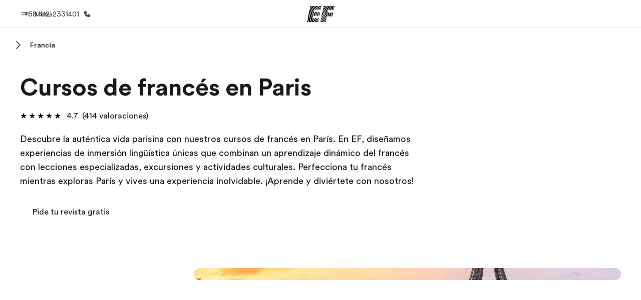

--- FILE ---
content_type: text/html
request_url: https://www.ef.com/ve/pg/cursos-idiomas/frances/francia/paris/
body_size: 59398
content:
<!DOCTYPE html><html data-htmlbuilddate="2026-01-08T17:02:30.779Z" data-building-mode="static" data-build-s3folder="cefcom-pg-nextjs" lang="es-VE" data-sb-lang="es-VE" data-version-backpack="3.29.0" data-version-backpack-header="2.21.2" data-version-header="1.28.1" data-version-footer="1.8.0" data-version-clickmaps="0.0.2" data-version-metatags="1.2.0" data-version-notsurecard="2.1.27" data-version-teasercard="2.0.0" data-version-programcard="3.14.1" data-version-utils="1.1.0" data-version-ui-library="1.1.0" data-is-nextjs="true" data-is-pgproject="nextjs" dir="ltr" data-build-date="2026-01-08T17:02:30.779Z" data-master-english-pagename=":pg:cursos-idiomas:frances:francia:paris:" data-content-area="program-guide" data-content-area-detail="program-guide:language-course" data-branch-version="release" data-gh-runner="ubuntu-2204-x64_i-0c4bd4f7c8b5e5cd8" data-gh-runid="20824537572" data-gh-job="build"><head><meta charSet="utf-8" data-next-head=""/><meta name="viewport" content="width=device-width" data-next-head=""/><script id="ef-optimizely-javascript" src="/assetscdn/optimizely/24099230963.js?v=2026-01-08T17:02:30.779Z"></script><script id="ef-analytics-javascript" src="/assetscdn/daskalos/efcwatk.min.js?v=2026-01-08T17:02:30.779Z"></script><script>(function (w, d, s, l, i) {
                w[l] = w[l] || [];
                w[l].push({
                  'gtm.start': Date.now(),
                  event: 'gtm.js'
                });

                var target = d.getElementById('ef-analytics-javascript'), // <script id="ef-analytics-javascript">
                    j = d.createElement(s),
                    dl = l != 'dataLayer' ? '&l=' + l : '';

                j.async = true;
                j.src = '/assetscdn/daskalos/efcwatm.js?id=' + i + dl;

                // Insert after the *next* element following #ef-analytics-javascript
                target.parentNode.insertBefore(
                  j,
                  target.nextSibling ? target.nextSibling.nextSibling : null
                );
              })(window, document, 'script', 'dataLayer', 'GTM-5VZS5FX');</script><link rel="dns-prefetch" href="//a.storyblok.com"/><link rel="preconnect" href="https://a.storyblok.com" crossorigin=""/><link rel="preload" href="https://a.storyblok.com/f/61891/x/aa166bd9ab/00.svg" as="image" type="image/svg+xml"/><link rel="preload" href="https://a.storyblok.com/f/341138/2815x6398/c83671b5a9/background.png/m/1200x0/filters:format(webp):quality(80)" as="image" type="image/webp"/><link rel="canonical" href="https://www.ef.com/ve/pg/cursos-idiomas/frances/francia/paris/"/><title>Cursos de francés en París | Estudiar francés en París | EF</title><meta name="description" content="Estudia francés en Paris y vive la mejor experiencia internacional. Cursos de francés disponibles en las escuelas de EF en París: todos los niveles."/><meta property="og:image" content="https://a.storyblok.com/f/55469/1168x728/9719aac7fa/fr_00_par_1.jpeg"/><meta property="og:title" content="Cursos de francés en París | Estudiar francés en París | EF"/><meta property="og:description" content="Estudia francés en Paris y vive la mejor experiencia internacional. Cursos de francés disponibles en las escuelas de EF en París: todos los niveles."/><meta property="og:url" content="https://www.ef.com/ve/pg/cursos-idiomas/frances/francia/paris/"/><meta name="twitter:description" content="Estudia francés en Paris y vive la mejor experiencia internacional. Cursos de francés disponibles en las escuelas de EF en París: todos los niveles."/><meta name="twitter:title" content="Cursos de francés en París | Estudiar francés en París | EF"/><link rel="icon" href="/assetscdn/WIBIwq6RdJvcD9bc8RMd/central-media/common/icon.svg" type="image/svg+xml"/><link rel="icon" href="/assetscdn/WIBIwq6RdJvcD9bc8RMd/central-media/common/favicon.png" sizes="48x48" type="image/png"/><link rel="icon" href="/assetscdn/WIBIwq6RdJvcD9bc8RMd/central-media/common/favicon.ico" sizes="48x48" type="image/x-icon"/><link rel="apple-touch-icon" href="/assetscdn/WIBIwq6RdJvcD9bc8RMd/central-media/common/apple-touch-icon.png"/><link rel="preconnect" as="style" href="https://www.ef.com/"/><link rel="preconnect" as="font" crossorigin="anonymous" href="https://www.ef.com/"/><style>@font-face{font-family:'EF Circular VF';src:url('https://www.ef.com/assetscdn/ef-global/fonts/v1.10.0/variable/EF-Circular-VF-Dia.woff2') format('woff2');unicode-range:U+00C0,U+00C1,U+00C2,U+00C3,U+00C4,U+00C5,U+00C6,U+00C7,U+00C8,U+00C9,U+00CA,U+00CB,U+00CC,U+00CD,U+00CE,U+00CF,U+00D1,U+00D2,U+00D3,U+00D4,U+00D5,U+00D6,U+00D9,U+00DA,U+00DB,U+00DC,U+00DD,U+00E0,U+00E1,U+00E2,U+00E3,U+00E4,U+00E5,U+00E6,U+00E7,U+00E8,U+00E9,U+00EA,U+00EB,U+00EC,U+00ED,U+00EE,U+00EF,U+00F1,U+00F2,U+00F3,U+00F4,U+00F5,U+00F6,U+00F9,U+00FA,U+00FB,U+00FC,U+00FD,U+00FF,U+0100,U+0101,U+010C,U+010D,U+0147,U+0148,U+014D,U+0158,U+0159,U+0160,U+0161,U+0164,U+016F,U+0170,U+0171,U+0178,U+017D,U+017E,U+0401,U+0407,U+0451,U+0457;font-weight:100 900;font-style:normal;font-display:swap}@font-face{font-family:'EF Circular VF';src:url('https://www.ef.com/assetscdn/ef-global/fonts/v1.10.0/variable/EF-Circular-Italic-VF-Extended.woff2') format('woff2');unicode-range:U+00D0,U+00D8,U+00DE,U+00DF,U+00F0,U+00F7,U+00F8,U+00FE,U+0102,U+0103,U+0104,U+0105,U+0106,U+0107,U+0108,U+0109,U+010A,U+010B,U+010E,U+010F,U+0110,U+0111,U+0112,U+0113,U+0114,U+0115,U+0116,U+0117,U+0118,U+0119,U+011A,U+011B,U+011C,U+011D,U+011E,U+011F,U+0120,U+0121,U+0122,U+0123,U+0124,U+0125,U+0126,U+0127,U+0128,U+0129,U+012A,U+012B,U+012C,U+012D,U+012E,U+012F,U+0130,U+0131,U+0132,U+0133,U+0134,U+0135,U+0136,U+0137,U+0138,U+0139,U+013A,U+013B,U+013C,U+013D,U+013E,U+013F,U+0140,U+0141,U+0142,U+0143,U+0144,U+0145,U+0146,U+0149,U+014A,U+014B,U+014C,U+014E,U+014F,U+0150,U+0151,U+0152,U+0153,U+0154,U+0155,U+0156,U+0157,U+015A,U+015B,U+015C,U+015D,U+015E,U+015F,U+0162,U+0163,U+0165,U+0166,U+0167,U+0168,U+0169,U+016A,U+016B,U+016C,U+016D,U+016E,U+0172,U+0173,U+0174,U+0175,U+0176,U+0177,U+0179,U+017A,U+017B,U+017C,U+018F,U+01B5,U+01B6,U+01C4,U+01C5,U+01C6,U+01F1,U+01F2,U+01F3,U+01FA,U+01FB,U+01FC,U+01FD,U+01FE,U+01FF,U+0218,U+0219,U+021A,U+021B,U+0237,U+0259,U+1E80,U+1E81,U+1E82,U+1E83,U+1E84,U+1E85,U+1E8A,U+1E8B,U+1EF2,U+1EF3,U+2007,U+2008,U+200B,U+F4D2,U+F4D3;font-weight:100 900;font-style:italic;font-display:swap}@font-face{font-family:'EF Circular VF';src:url('https://www.ef.com/assetscdn/ef-global/fonts/v1.10.0/variable/EF-Circular-Italic-VF-Latin.woff2') format('woff2');unicode-range:U+0020,U+0021,U+0022,U+0023,U+0024,U+0025,U+0026,U+0027,U+0028,U+0029,U+002A,U+002B,U+002C,U+002D,U+002E,U+002F,U+0030,U+0031,U+0032,U+0033,U+0034,U+0035,U+0036,U+0037,U+0038,U+0039,U+003A,U+003B,U+003C,U+003D,U+003E,U+003F,U+0040,U+0041,U+0042,U+0043,U+0044,U+0045,U+0046,U+0047,U+0048,U+0049,U+004A,U+004B,U+004C,U+004D,U+004E,U+004F,U+0050,U+0051,U+0052,U+0053,U+0054,U+0055,U+0056,U+0057,U+0058,U+0059,U+005A,U+005B,U+005C,U+005D,U+005E,U+005F,U+0060,U+0061,U+0062,U+0063,U+0064,U+0065,U+0066,U+0067,U+0068,U+0069,U+006A,U+006B,U+006C,U+006D,U+006E,U+006F,U+0070,U+0071,U+0072,U+0073,U+0074,U+0075,U+0076,U+0077,U+0078,U+0079,U+007A,U+007B,U+007C,U+007D;font-weight:100 900;font-style:italic;font-display:swap}@font-face{font-family:'EF Circular VF';src:url('https://www.ef.com/assetscdn/ef-global/fonts/v1.10.0/variable/EF-Circular-VF-Cyrillic.woff2') format('woff2');unicode-range:U+0400,U+0401,U+0402,U+0403,U+0404,U+0405,U+0406,U+0407,U+0408,U+0409,U+040A,U+040B,U+040C,U+040D,U+040E,U+040F,U+0410,U+0411,U+0412,U+0413,U+0414,U+0415,U+0416,U+0417,U+0418,U+0419,U+041A,U+041B,U+041C,U+041D,U+041E,U+041F,U+0420,U+0421,U+0422,U+0423,U+0424,U+0425,U+0426,U+0427,U+0428,U+0429,U+042A,U+042B,U+042C,U+042D,U+042E,U+042F,U+0430,U+0431,U+0432,U+0433,U+0434,U+0435,U+0436,U+0437,U+0438,U+0439,U+043A,U+043B,U+043C,U+043D,U+043E,U+043F,U+0440,U+0441,U+0442,U+0443,U+0444,U+0445,U+0446,U+0447,U+0448,U+0449,U+044A,U+044B,U+044C,U+044D,U+044E,U+044F,U+0450,U+0451,U+0452,U+0453,U+0454,U+0455,U+0456,U+0457,U+0458,U+0459,U+045A,U+045B,U+045C,U+045D,U+045E,U+045F,U+0462,U+0463,U+0472,U+0473,U+0474,U+0475,U+0490,U+0491,U+0492,U+0493,U+049A,U+049B,U+04A2,U+04A3,U+04AE,U+04AF,U+04B0,U+04B1,U+04B2,U+04B3,U+04BA,U+04BB,U+04D8,U+04D9,U+04E8,U+04E9;font-weight:100 900;font-style:normal;font-display:swap}@font-face{font-family:'EF Circular VF';src:url('https://www.ef.com/assetscdn/ef-global/fonts/v1.10.0/variable/EF-Circular-Italic-VF-Utilities.woff2') format('woff2');unicode-range:U+007E,U+00A0,U+00A1,U+00A2,U+00A3,U+00A4,U+00A5,U+00A6,U+00A7,U+00A8,U+00A9,U+00AA,U+00AB,U+00AC,U+00AD,U+00AE,U+00AF,U+00B0,U+00B1,U+00B2,U+00B3,U+00B4,U+00B5,U+00B6,U+00B7,U+00B8,U+00B9,U+00BA,U+00BB,U+00BC,U+00BD,U+00BE,U+00BF,U+00D7,U+02BB,U+02BC,U+02C6,U+02C7,U+02C9,U+02D8,U+02D9,U+02DA,U+02DB,U+02DC,U+02DD,U+0394,U+03A9,U+03BC,U+03C0,U+2013,U+2014,U+2018,U+2019,U+201A,U+201C,U+201D,U+201E,U+2020,U+2022,U+2026,U+2030,U+2039,U+203A,U+2042,U+2044,U+2051,U+2070,U+2074,U+2075,U+2076,U+2077,U+2078,U+2079,U+2080,U+2081,U+2082,U+2083,U+2084,U+2085,U+2086,U+2087,U+2088,U+2089,U+20AC,U+20B4,U+20B8,U+20BD,U+2113,U+2116,U+2122,U+2126,U+2160,U+2161,U+2162,U+2163,U+2164,U+2165,U+2166,U+2167,U+2168,U+2169,U+216C,U+216D,U+216E,U+216F,U+2190,U+2191,U+2192,U+2193,U+2196,U+2197,U+2198,U+2199,U+21A9,U+21B0,U+21B1,U+21B2,U+21B3,U+21B4,U+21B5,U+21C6,U+2202,U+2206,U+220F,U+2211,U+2212,U+2215,U+2219,U+221A,U+221E,U+222B,U+2248,U+2260,U+2264,U+2265,U+22C5,U+24C5,U+25A0,U+25A1,U+25AF,U+25B2,U+25B3,U+25CA,U+25CB,U+25CF,U+262E,U+2713,U+2715,U+2780,U+2781,U+2782,U+2783,U+2784,U+2785,U+2786,U+2787,U+2788,U+E000,U+E002;font-weight:100 900;font-style:italic;font-display:swap}@font-face{font-family:'EF Circular VF';src:url('https://www.ef.com/assetscdn/ef-global/fonts/v1.10.0/variable/EF-Circular-VF-Utilities.woff2') format('woff2');unicode-range:U+007E,U+00A0,U+00A1,U+00A2,U+00A3,U+00A4,U+00A5,U+00A6,U+00A7,U+00A8,U+00A9,U+00AA,U+00AB,U+00AC,U+00AD,U+00AE,U+00AF,U+00B0,U+00B1,U+00B2,U+00B3,U+00B4,U+00B5,U+00B6,U+00B7,U+00B8,U+00B9,U+00BA,U+00BB,U+00BC,U+00BD,U+00BE,U+00BF,U+00D7,U+02BB,U+02BC,U+02C6,U+02C7,U+02C9,U+02D8,U+02D9,U+02DA,U+02DB,U+02DC,U+02DD,U+0394,U+03A9,U+03BC,U+03C0,U+2013,U+2014,U+2018,U+2019,U+201A,U+201C,U+201D,U+201E,U+2020,U+2022,U+2026,U+2030,U+2039,U+203A,U+2042,U+2044,U+2051,U+2070,U+2074,U+2075,U+2076,U+2077,U+2078,U+2079,U+2080,U+2081,U+2082,U+2083,U+2084,U+2085,U+2086,U+2087,U+2088,U+2089,U+20AC,U+20B4,U+20B8,U+20BD,U+2113,U+2116,U+2122,U+2126,U+2160,U+2161,U+2162,U+2163,U+2164,U+2165,U+2166,U+2167,U+2168,U+2169,U+216C,U+216D,U+216E,U+216F,U+2190,U+2191,U+2192,U+2193,U+2196,U+2197,U+2198,U+2199,U+21A9,U+21B0,U+21B1,U+21B2,U+21B3,U+21B4,U+21B5,U+21C6,U+2202,U+2206,U+220F,U+2211,U+2212,U+2215,U+2219,U+221A,U+221E,U+222B,U+2248,U+2260,U+2264,U+2265,U+22C5,U+24C5,U+25A0,U+25A1,U+25AF,U+25B2,U+25B3,U+25CA,U+25CB,U+25CF,U+262E,U+2713,U+2715,U+2780,U+2781,U+2782,U+2783,U+2784,U+2785,U+2786,U+2787,U+2788,U+E000,U+E002;font-weight:100 900;font-style:normal;font-display:swap}@font-face{font-family:'EF Circular VF';src:url('https://www.ef.com/assetscdn/ef-global/fonts/v1.10.0/variable/EF-Circular-VF-Extended.woff2') format('woff2');unicode-range:U+00D0,U+00D8,U+00DE,U+00DF,U+00F0,U+00F7,U+00F8,U+00FE,U+0102,U+0103,U+0104,U+0105,U+0106,U+0107,U+0108,U+0109,U+010A,U+010B,U+010E,U+010F,U+0110,U+0111,U+0112,U+0113,U+0114,U+0115,U+0116,U+0117,U+0118,U+0119,U+011A,U+011B,U+011C,U+011D,U+011E,U+011F,U+0120,U+0121,U+0122,U+0123,U+0124,U+0125,U+0126,U+0127,U+0128,U+0129,U+012A,U+012B,U+012C,U+012D,U+012E,U+012F,U+0130,U+0131,U+0132,U+0133,U+0134,U+0135,U+0136,U+0137,U+0138,U+0139,U+013A,U+013B,U+013C,U+013D,U+013E,U+013F,U+0140,U+0141,U+0142,U+0143,U+0144,U+0145,U+0146,U+0149,U+014A,U+014B,U+014C,U+014E,U+014F,U+0150,U+0151,U+0152,U+0153,U+0154,U+0155,U+0156,U+0157,U+015A,U+015B,U+015C,U+015D,U+015E,U+015F,U+0162,U+0163,U+0165,U+0166,U+0167,U+0168,U+0169,U+016A,U+016B,U+016C,U+016D,U+016E,U+0172,U+0173,U+0174,U+0175,U+0176,U+0177,U+0179,U+017A,U+017B,U+017C,U+018F,U+01B5,U+01B6,U+01C4,U+01C5,U+01C6,U+01F1,U+01F2,U+01F3,U+01FA,U+01FB,U+01FC,U+01FD,U+01FE,U+01FF,U+0218,U+0219,U+021A,U+021B,U+0237,U+0259,U+1E80,U+1E81,U+1E82,U+1E83,U+1E84,U+1E85,U+1E8A,U+1E8B,U+1EF2,U+1EF3,U+2007,U+2008,U+200B,U+F4D2,U+F4D3;font-weight:100 900;font-style:normal;font-display:swap}@font-face{font-family:'EF Circular VF';src:url('https://www.ef.com/assetscdn/ef-global/fonts/v1.10.0/variable/EF-Circular-VF-Latin.woff2') format('woff2');unicode-range:U+0020,U+0021,U+0022,U+0023,U+0024,U+0025,U+0026,U+0027,U+0028,U+0029,U+002A,U+002B,U+002C,U+002D,U+002E,U+002F,U+0030,U+0031,U+0032,U+0033,U+0034,U+0035,U+0036,U+0037,U+0038,U+0039,U+003A,U+003B,U+003C,U+003D,U+003E,U+003F,U+0040,U+0041,U+0042,U+0043,U+0044,U+0045,U+0046,U+0047,U+0048,U+0049,U+004A,U+004B,U+004C,U+004D,U+004E,U+004F,U+0050,U+0051,U+0052,U+0053,U+0054,U+0055,U+0056,U+0057,U+0058,U+0059,U+005A,U+005B,U+005C,U+005D,U+005E,U+005F,U+0060,U+0061,U+0062,U+0063,U+0064,U+0065,U+0066,U+0067,U+0068,U+0069,U+006A,U+006B,U+006C,U+006D,U+006E,U+006F,U+0070,U+0071,U+0072,U+0073,U+0074,U+0075,U+0076,U+0077,U+0078,U+0079,U+007A,U+007B,U+007C,U+007D;font-weight:100 900;font-style:normal;font-display:swap}@font-face{font-family:'EF Circular VF';src:url('https://www.ef.com/assetscdn/ef-global/fonts/v1.10.0/variable/EF-Circular-Italic-VF-Cyrillic.woff2') format('woff2');unicode-range:U+0400,U+0401,U+0402,U+0403,U+0404,U+0405,U+0406,U+0407,U+0408,U+0409,U+040A,U+040B,U+040C,U+040D,U+040E,U+040F,U+0410,U+0411,U+0412,U+0413,U+0414,U+0415,U+0416,U+0417,U+0418,U+0419,U+041A,U+041B,U+041C,U+041D,U+041E,U+041F,U+0420,U+0421,U+0422,U+0423,U+0424,U+0425,U+0426,U+0427,U+0428,U+0429,U+042A,U+042B,U+042C,U+042D,U+042E,U+042F,U+0430,U+0431,U+0432,U+0433,U+0434,U+0435,U+0436,U+0437,U+0438,U+0439,U+043A,U+043B,U+043C,U+043D,U+043E,U+043F,U+0440,U+0441,U+0442,U+0443,U+0444,U+0445,U+0446,U+0447,U+0448,U+0449,U+044A,U+044B,U+044C,U+044D,U+044E,U+044F,U+0450,U+0451,U+0452,U+0453,U+0454,U+0455,U+0456,U+0457,U+0458,U+0459,U+045A,U+045B,U+045C,U+045D,U+045E,U+045F,U+0462,U+0463,U+0472,U+0473,U+0474,U+0475,U+0490,U+0491,U+0492,U+0493,U+049A,U+049B,U+04A2,U+04A3,U+04AE,U+04AF,U+04B0,U+04B1,U+04B2,U+04B3,U+04BA,U+04BB,U+04D8,U+04D9,U+04E8,U+04E9;font-weight:100 900;font-style:italic;font-display:swap}@font-face{font-family:'EF Circular VF';src:url('https://www.ef.com/assetscdn/ef-global/fonts/v1.10.0/variable/EF-Circular-Italic-VF-Dia.woff2') format('woff2');unicode-range:U+00C0,U+00C1,U+00C2,U+00C3,U+00C4,U+00C5,U+00C6,U+00C7,U+00C8,U+00C9,U+00CA,U+00CB,U+00CC,U+00CD,U+00CE,U+00CF,U+00D1,U+00D2,U+00D3,U+00D4,U+00D5,U+00D6,U+00D9,U+00DA,U+00DB,U+00DC,U+00DD,U+00E0,U+00E1,U+00E2,U+00E3,U+00E4,U+00E5,U+00E6,U+00E7,U+00E8,U+00E9,U+00EA,U+00EB,U+00EC,U+00ED,U+00EE,U+00EF,U+00F1,U+00F2,U+00F3,U+00F4,U+00F5,U+00F6,U+00F9,U+00FA,U+00FB,U+00FC,U+00FD,U+00FF,U+0100,U+0101,U+010C,U+010D,U+0147,U+0148,U+014D,U+0158,U+0159,U+0160,U+0161,U+0164,U+016F,U+0170,U+0171,U+0178,U+017D,U+017E,U+0401,U+0407,U+0451,U+0457;font-weight:100 900;font-style:italic;font-display:swap}</style><style>html, body { font-family: EF Circular VF, Helvetica, Open Sans, Gill Sans MT, Gill Sans, Corbel, Arial, sans-serif; }</style><script src="https://unpkg.com/@phosphor-icons/web"></script><link rel="preload" href="/assetscdn/cefcom-pg-nextjs/ve/_next/static/css/f3b3a462a139f348.css" as="style" crossorigin="anonymous"/><link rel="stylesheet" href="/assetscdn/cefcom-pg-nextjs/ve/_next/static/css/f3b3a462a139f348.css" crossorigin="anonymous" data-n-g=""/><noscript data-n-css=""></noscript><script defer="" crossorigin="anonymous" nomodule="" src="/assetscdn/cefcom-pg-nextjs/ve/_next/static/chunks/polyfills-42372ed130431b0a.js"></script><script defer="" src="/assetscdn/cefcom-pg-nextjs/ve/_next/static/chunks/668.e2e8e701b00a7802.js" crossorigin="anonymous"></script><script src="/assetscdn/cefcom-pg-nextjs/ve/_next/static/chunks/webpack-5027f229280d79ce.js" defer="" crossorigin="anonymous"></script><script src="/assetscdn/cefcom-pg-nextjs/ve/_next/static/chunks/framework-052b50cd3d4947f2.js" defer="" crossorigin="anonymous"></script><script src="/assetscdn/cefcom-pg-nextjs/ve/_next/static/chunks/main-58d904d34c2326fd.js" defer="" crossorigin="anonymous"></script><script src="/assetscdn/cefcom-pg-nextjs/ve/_next/static/chunks/pages/_app-44d5ed22b23e5d01.js" defer="" crossorigin="anonymous"></script><script src="/assetscdn/cefcom-pg-nextjs/ve/_next/static/chunks/1156eaf0-2cda44c7ceeb46e7.js" defer="" crossorigin="anonymous"></script><script src="/assetscdn/cefcom-pg-nextjs/ve/_next/static/chunks/e0de314d-ac96e9e6f5844de2.js" defer="" crossorigin="anonymous"></script><script src="/assetscdn/cefcom-pg-nextjs/ve/_next/static/chunks/553d6146-c859f58a46e018df.js" defer="" crossorigin="anonymous"></script><script src="/assetscdn/cefcom-pg-nextjs/ve/_next/static/chunks/897c3808-3a2efa2974a838ea.js" defer="" crossorigin="anonymous"></script><script src="/assetscdn/cefcom-pg-nextjs/ve/_next/static/chunks/b8a8df81-e8319ce6b577064e.js" defer="" crossorigin="anonymous"></script><script src="/assetscdn/cefcom-pg-nextjs/ve/_next/static/chunks/a4f02333-739121e247d2b4ce.js" defer="" crossorigin="anonymous"></script><script src="/assetscdn/cefcom-pg-nextjs/ve/_next/static/chunks/fec483df-0d0b04e6568db4b1.js" defer="" crossorigin="anonymous"></script><script src="/assetscdn/cefcom-pg-nextjs/ve/_next/static/chunks/477-262929eb25ec8a40.js" defer="" crossorigin="anonymous"></script><script src="/assetscdn/cefcom-pg-nextjs/ve/_next/static/chunks/688-0fa60377101d9ea2.js" defer="" crossorigin="anonymous"></script><script src="/assetscdn/cefcom-pg-nextjs/ve/_next/static/chunks/pages/%5B...slug%5D-baef75855c634744.js" defer="" crossorigin="anonymous"></script><script src="/assetscdn/cefcom-pg-nextjs/ve/_next/static/cefcom-pg-20824537572/_buildManifest.js" defer="" crossorigin="anonymous"></script><script src="/assetscdn/cefcom-pg-nextjs/ve/_next/static/cefcom-pg-20824537572/_ssgManifest.js" defer="" crossorigin="anonymous"></script></head><body class="overwrite-status-overlay"><div id="__next"><div id="app" data-tagtopic="cursos-idiomas" data-tagwhen="-" data-tagagerange="-" data-tagduration="-" data-tagexperience="language-course" data-taglanguagelearned="lan-fre" data-tagplatform="abroad" data-tagfeature="-" data-tagcitystate="par" data-tagterritory="fr"><div class="mkt-ve false   page-slug-/pg/cursos-idiomas/frances/francia/paris/ wrapper site-pg"><div><div dir="ltr" id="cefcom-globalheader" data-clickregion="global-header" data-version="1.28.1" data-cefcom-test="2" class="relative z-[99] select-none box-border
         --with-sticky-header 
        "><header data-clicksubregion="topbar" role="banner" class="relative overflow-visible z-[1000]
         [&amp;]:before:content-[&#x27;&#x27;] [&amp;]:before:fixed [&amp;]:before:w-full [&amp;]:before:h-full
         [&amp;]:before:top-0 [&amp;]:before:left-0 [&amp;]:before:right-0 [&amp;]:before:bottom-0 [&amp;]:before:bg-[rgba(0,0,0,0.5)] [&amp;]:before:z-0
        [&amp;]:before:hidden
        " style="padding-right:0px;margin-right:0px"><div class="relative z-[100] bg-white border-b border-b-[rgba(25,25,25,0.1)] text-[rgba(25,25,25,0.8)]"><div id="topbar-header" class="h-[48px] md:!h-[55px] m-[0] mx-[24px] md:mx-[32px] text-[14px] font-normal z-[20001] relative
                        max-md:max-w-none
                        lg:max-w-[960px] lg:mx-auto
                        xl:max-w-[1200px] xl:mx-auto"><div class="absolute z-[2] lrt:left-0 rtl:right-0 flex-1 flex h-full top-0 "><a class="no-underline cursor-pointer inline-flex items-center" href="#" data-info="open" aria-label="Menú" role="button"><span class="-z-50 mb-[2px]"><svg xmlns="http://www.w3.org/2000/svg" width="20" height="20" fill="currentColor" viewBox="0 0 256 256"><path d="M224,160a8,8,0,0,1-8,8H40a8,8,0,0,1,0-16H216A8,8,0,0,1,224,160ZM40,104H216a8,8,0,0,0,0-16H40a8,8,0,0,0,0,16Z"></path></svg></span><span class="text-[rgba(25,25,25,0.8)] mx-[8px] hidden md:block text-[14px] font-normal"><span class="hidden">Cerrar</span><span class="inline-block">Menú</span></span></a></div><div class="absolute flex-1 flex h-full w-full z-[1] items-center  justify-center "><a href="/ve/" class="bg-none block h-[32px] box-border" data-info="ef-logo" aria-label="EF"><span style="background-image:url(&#x27;https://a.storyblok.com/f/61891/x/aa166bd9ab/00.svg&#x27;)" class="bg-[length:55px_32px] w-[55px] h-[32px] block"></span><span style="background-image:url(&#x27;https://a.storyblok.com/f/61891/x/7d00ecae9d/00.svg&#x27;)" class="bg-[length:55px_32px] w-[55px] h-[32px] hidden"></span></a></div><div class="absolute rtl:left-0 ltr:right-0 flex-1 flex h-full top-0 z-[2] pr-[0px]"><a href="tel:0058412-2331401" class=" text-[rgba(25,25,25,0.8)] lg:inline-flex self-center text-[16px] font-normal items-center hover:underline" data-info="telephone" aria-label="Llamar"><span class="text-[rgba(25,25,25,0.8)] hidden lg:block text-[14px] font-normal mx-[8px]">+58 412-2331401</span><svg xmlns="http://www.w3.org/2000/svg" width="16" height="16" fill="currentColor" viewBox="0 0 256 256"><path d="M231.88,175.08A56.26,56.26,0,0,1,176,224C96.6,224,32,159.4,32,80A56.26,56.26,0,0,1,80.92,24.12a16,16,0,0,1,16.62,9.52l21.12,47.15,0,.12A16,16,0,0,1,117.39,96c-.18.27-.37.52-.57.77L96,121.45c7.49,15.22,23.41,31,38.83,38.51l24.34-20.71a8.12,8.12,0,0,1,.75-.56,16,16,0,0,1,15.17-1.4l.13.06,47.11,21.11A16,16,0,0,1,231.88,175.08Z"></path></svg></a></div></div><div data-component="TopBarMenu" class="hidden md:block"><div class=" h-[0px]  transition-[height] duration-[.2s] ease-in-out
 overflow-hidden bg-white absolute right-0 left-0 top-[56px] z-[101] box-border touch-none select-none leading-[1.71] rounded-bl-[2px] rounded-br-[2px]"><div><div class="max-w-[none] md:max-w-[960px] lg:max-w-[1200px] mx-auto"><ul class="flex justify-center float-none w-full p-0 m-0 relative leading-[1.71]"><li class="group list-none w-[190px] leading-[0.8] pt-5 md:w-[20%] lg:pt-5"><a href="/ve/" class="text-[#333] no-underline relative" data-short-text="Inicio" data-info="home" aria-label="
                         Inicio-Bienvenido a EF
                        "><div class="box-border touch-none select-none text-center mx-auto mt-[27px] w-[172px]"><span class="block opacity-80"><svg xmlns="http://www.w3.org/2000/svg" width="24" height="24" fill="currentColor" viewBox="0 0 256 256" class="align-middle fill-[#191919] inline-block h-[24px]"><path d="M224,120v96a8,8,0,0,1-8,8H40a8,8,0,0,1-8-8V120a15.87,15.87,0,0,1,4.69-11.32l80-80a16,16,0,0,1,22.62,0l80,80A15.87,15.87,0,0,1,224,120Z"></path></svg></span><p class="leading-6 text-[18px] font-medium normal-italic normal-normal normal-normal text-center text-[#191919CC] mt-[6px] mb-[6px] inline-block z-[10] relative
                            after:content-[&#x27;&#x27;] after:absolute after:w-full after:h-0 after:bottom-[15px] after:left-0 after:rounded-[1px] after:bg-[rgba(0,185,255,0.1)] after:scale-x-105 after:-z-10
                            after:transition-[height] after:duration-200 after:ease-linear
                            group-hover:after:h-[8px]">Inicio</p><div><span class="text-[14px] leading-6 font-normal normal-italic normal-normal text-center">Bienvenido a EF</span></div></div></a></li><li class="group list-none w-[190px] leading-[0.8] pt-5 md:w-[20%] lg:pt-5"><a href="/ve/pg/" class="text-[#333] no-underline relative" data-short-text="Programas" data-info="pg" aria-label="
                         Programas-Ver todo lo que hacemos
                        "><div class="box-border touch-none select-none text-center mx-auto mt-[27px] w-[172px]"><span class="block opacity-80"><svg xmlns="http://www.w3.org/2000/svg" width="24" height="24" fill="currentColor" viewBox="0 0 256 256" class="align-middle fill-[#191919] inline-block h-[24px]"><path d="M220,169.09l-92,53.65L36,169.09A8,8,0,0,0,28,182.91l96,56a8,8,0,0,0,8.06,0l96-56A8,8,0,1,0,220,169.09Z"></path><path d="M220,121.09l-92,53.65L36,121.09A8,8,0,0,0,28,134.91l96,56a8,8,0,0,0,8.06,0l96-56A8,8,0,1,0,220,121.09Z"></path><path d="M28,86.91l96,56a8,8,0,0,0,8.06,0l96-56a8,8,0,0,0,0-13.82l-96-56a8,8,0,0,0-8.06,0l-96,56a8,8,0,0,0,0,13.82Z"></path></svg></span><p class="leading-6 text-[18px] font-medium normal-italic normal-normal normal-normal text-center text-[#191919CC] mt-[6px] mb-[6px] inline-block z-[10] relative
                            after:content-[&#x27;&#x27;] after:absolute after:w-full after:h-0 after:bottom-[15px] after:left-0 after:rounded-[1px] after:bg-[rgba(0,185,255,0.1)] after:scale-x-105 after:-z-10
                            after:transition-[height] after:duration-200 after:ease-linear
                            group-hover:after:h-[8px]">Programas</p><div><span class="text-[14px] leading-6 font-normal normal-italic normal-normal text-center">Ver todo lo que hacemos</span></div></div></a></li><li class="group list-none w-[190px] leading-[0.8] pt-5 md:w-[20%] lg:pt-5"><a href="/ve/contact/" class="text-[#333] no-underline relative" data-short-text="Oficinas" data-info="contact" aria-label="
                         Oficinas-Encuentra una oficina
                        "><div class="box-border touch-none select-none text-center mx-auto mt-[27px] w-[172px]"><span class="block opacity-80"><svg xmlns="http://www.w3.org/2000/svg" width="24" height="24" fill="currentColor" viewBox="0 0 256 256" class="align-middle fill-[#191919] inline-block h-[24px]"><path d="M239.73,208H224V96a16,16,0,0,0-16-16H164a4,4,0,0,0-4,4V208H144V32.41a16.43,16.43,0,0,0-6.16-13,16,16,0,0,0-18.72-.69L39.12,72A16,16,0,0,0,32,85.34V208H16.27A8.18,8.18,0,0,0,8,215.47,8,8,0,0,0,16,224H240a8,8,0,0,0,8-8.53A8.18,8.18,0,0,0,239.73,208ZM76,184a8,8,0,0,1-8.53,8A8.18,8.18,0,0,1,60,183.72V168.27A8.19,8.19,0,0,1,67.47,160,8,8,0,0,1,76,168Zm0-56a8,8,0,0,1-8.53,8A8.19,8.19,0,0,1,60,127.72V112.27A8.19,8.19,0,0,1,67.47,104,8,8,0,0,1,76,112Zm40,56a8,8,0,0,1-8.53,8,8.18,8.18,0,0,1-7.47-8.26V168.27a8.19,8.19,0,0,1,7.47-8.26,8,8,0,0,1,8.53,8Zm0-56a8,8,0,0,1-8.53,8,8.19,8.19,0,0,1-7.47-8.26V112.27a8.19,8.19,0,0,1,7.47-8.26,8,8,0,0,1,8.53,8Z"></path></svg></span><p class="leading-6 text-[18px] font-medium normal-italic normal-normal normal-normal text-center text-[#191919CC] mt-[6px] mb-[6px] inline-block z-[10] relative
                            after:content-[&#x27;&#x27;] after:absolute after:w-full after:h-0 after:bottom-[15px] after:left-0 after:rounded-[1px] after:bg-[rgba(0,185,255,0.1)] after:scale-x-105 after:-z-10
                            after:transition-[height] after:duration-200 after:ease-linear
                            group-hover:after:h-[8px]">Oficinas</p><div><span class="text-[14px] leading-6 font-normal normal-italic normal-normal text-center">Encuentra una oficina</span></div></div></a></li><li class="group list-none w-[190px] leading-[0.8] pt-5 md:w-[20%] lg:pt-5"><a href="/ve/about-us/" class="text-[#333] no-underline relative" data-short-text="Sobre nosotros" data-info="about-us" aria-label="
                         Sobre nosotros-Quiénes somos
                        "><div class="box-border touch-none select-none text-center mx-auto mt-[27px] w-[172px]"><span class="block opacity-80"><svg xmlns="http://www.w3.org/2000/svg" width="24" height="24" fill="currentColor" viewBox="0 0 256 256" class="align-middle fill-[#191919] inline-block h-[24px]"><path d="M230.93,220a8,8,0,0,1-6.93,4H32a8,8,0,0,1-6.92-12c15.23-26.33,38.7-45.21,66.09-54.16a72,72,0,1,1,73.66,0c27.39,8.95,50.86,27.83,66.09,54.16A8,8,0,0,1,230.93,220Z"></path></svg></span><p class="leading-6 text-[18px] font-medium normal-italic normal-normal normal-normal text-center text-[#191919CC] mt-[6px] mb-[6px] inline-block z-[10] relative
                            after:content-[&#x27;&#x27;] after:absolute after:w-full after:h-0 after:bottom-[15px] after:left-0 after:rounded-[1px] after:bg-[rgba(0,185,255,0.1)] after:scale-x-105 after:-z-10
                            after:transition-[height] after:duration-200 after:ease-linear
                            group-hover:after:h-[8px]">Sobre nosotros</p><div><span class="text-[14px] leading-6 font-normal normal-italic normal-normal text-center">Quiénes somos</span></div></div></a></li><li class="group list-none w-[190px] leading-[0.8] pt-5 md:w-[20%] lg:pt-5"><a href="//careers.ef.com" class="text-[#333] no-underline relative" data-short-text="Trabajos" data-info="careers" aria-label="
                         Trabajos-Únete al equipo
                        "><div class="box-border touch-none select-none text-center mx-auto mt-[27px] w-[172px]"><span class="block opacity-80"><svg xmlns="http://www.w3.org/2000/svg" width="24" height="24" fill="currentColor" viewBox="0 0 256 256" class="align-middle fill-[#191919] inline-block h-[24px]"><path d="M152,112a8,8,0,0,1-8,8H112a8,8,0,0,1,0-16h32A8,8,0,0,1,152,112Zm80-40V200a16,16,0,0,1-16,16H40a16,16,0,0,1-16-16V72A16,16,0,0,1,40,56H80V48a24,24,0,0,1,24-24h48a24,24,0,0,1,24,24v8h40A16,16,0,0,1,232,72ZM96,56h64V48a8,8,0,0,0-8-8H104a8,8,0,0,0-8,8Zm120,57.61V72H40v41.61A184,184,0,0,0,128,136,184,184,0,0,0,216,113.61Z"></path></svg></span><p class="leading-6 text-[18px] font-medium normal-italic normal-normal normal-normal text-center text-[#191919CC] mt-[6px] mb-[6px] inline-block z-[10] relative
                            after:content-[&#x27;&#x27;] after:absolute after:w-full after:h-0 after:bottom-[15px] after:left-0 after:rounded-[1px] after:bg-[rgba(0,185,255,0.1)] after:scale-x-105 after:-z-10
                            after:transition-[height] after:duration-200 after:ease-linear
                            group-hover:after:h-[8px]">Trabajos</p><div><span class="text-[14px] leading-6 font-normal normal-italic normal-normal text-center">Únete al equipo</span></div></div></a></li></ul></div></div></div></div><div class="relative  [&amp;&amp;]:md:hidden"><section class="ltr:-translate-x-full rtl:translate-x-full opacity-0 pointer-events-none fixed ltr:left-0 rtl:right-0 top-[48px] bottom-0 w-full bg-white duration-[375ms] "><div class="overflow-y-scroll [-webkit-overflow-scrolling:touch] h-full [&amp;&amp;]:md:hidden"><nav class="p-0 h-full [&amp;&amp;]:md:hidden" id="global-mobile-nav" role="navigation"><ul class="list-none ltr:pl-[29px] rtl:pr-[29px] my-[30px]"><li class="text-[#191919CC] leading-[2.5] mb-[11px] list-none md:mb-[16px] !important"><a href="/ve/" class="relative [&amp;&amp;]:block text-inherit font-normal leading-normal tracking-normal no-underline mb-[1px] text-[20px] text-white overflow-hidden
                        [&amp;&amp;]:after:content-[&#x27; &#x27;] [&amp;&amp;]:after:absolute [&amp;&amp;]:after:left-0 [&amp;&amp;]:after:bottom-0 [&amp;&amp;]:after:bg-white [&amp;&amp;]:after:opacity-0 [&amp;&amp;]:after:transition-opacity
                        [&amp;&amp;]:after:block [&amp;&amp;]:after:float-right [&amp;&amp;]:after:h-[16px] [&amp;&amp;]:after:w-[16px] [&amp;&amp;]:after:mr-[24px] [&amp;&amp;]:after:bg-cefcom-tw-image
                        " data-info="home"><p class="my-[1px] text-[20px] font-medium normal-italic normal-normal leading-normal tracking-normal text-[#191919CC]">Inicio</p><span class="text-[14px] font-normal normal-italic normal-normal leading-[1.29] tracking-normal text-[#191919CC] m-0">Bienvenido a EF</span></a></li><li class="text-[#191919CC] leading-[2.5] mb-[11px] list-none md:mb-[16px] !important"><a href="/ve/pg/" class="relative [&amp;&amp;]:block text-inherit font-normal leading-normal tracking-normal no-underline mb-[1px] text-[20px] text-white overflow-hidden
                        [&amp;&amp;]:after:content-[&#x27; &#x27;] [&amp;&amp;]:after:absolute [&amp;&amp;]:after:left-0 [&amp;&amp;]:after:bottom-0 [&amp;&amp;]:after:bg-white [&amp;&amp;]:after:opacity-0 [&amp;&amp;]:after:transition-opacity
                        [&amp;&amp;]:after:block [&amp;&amp;]:after:float-right [&amp;&amp;]:after:h-[16px] [&amp;&amp;]:after:w-[16px] [&amp;&amp;]:after:mr-[24px] [&amp;&amp;]:after:bg-cefcom-tw-image
                        " data-info="pg"><p class="my-[1px] text-[20px] font-medium normal-italic normal-normal leading-normal tracking-normal text-[#191919CC]">Programas</p><span class="text-[14px] font-normal normal-italic normal-normal leading-[1.29] tracking-normal text-[#191919CC] m-0">Ver todo lo que hacemos</span></a></li><li class="text-[#191919CC] leading-[2.5] mb-[11px] list-none md:mb-[16px] !important"><a href="/ve/contact/" class="relative [&amp;&amp;]:block text-inherit font-normal leading-normal tracking-normal no-underline mb-[1px] text-[20px] text-white overflow-hidden
                        [&amp;&amp;]:after:content-[&#x27; &#x27;] [&amp;&amp;]:after:absolute [&amp;&amp;]:after:left-0 [&amp;&amp;]:after:bottom-0 [&amp;&amp;]:after:bg-white [&amp;&amp;]:after:opacity-0 [&amp;&amp;]:after:transition-opacity
                        [&amp;&amp;]:after:block [&amp;&amp;]:after:float-right [&amp;&amp;]:after:h-[16px] [&amp;&amp;]:after:w-[16px] [&amp;&amp;]:after:mr-[24px] [&amp;&amp;]:after:bg-cefcom-tw-image
                        " data-info="contact"><p class="my-[1px] text-[20px] font-medium normal-italic normal-normal leading-normal tracking-normal text-[#191919CC]">Oficinas</p><span class="text-[14px] font-normal normal-italic normal-normal leading-[1.29] tracking-normal text-[#191919CC] m-0">Encuentra una oficina</span></a></li><li class="text-[#191919CC] leading-[2.5] mb-[11px] list-none md:mb-[16px] !important"><a href="/ve/about-us/" class="relative [&amp;&amp;]:block text-inherit font-normal leading-normal tracking-normal no-underline mb-[1px] text-[20px] text-white overflow-hidden
                        [&amp;&amp;]:after:content-[&#x27; &#x27;] [&amp;&amp;]:after:absolute [&amp;&amp;]:after:left-0 [&amp;&amp;]:after:bottom-0 [&amp;&amp;]:after:bg-white [&amp;&amp;]:after:opacity-0 [&amp;&amp;]:after:transition-opacity
                        [&amp;&amp;]:after:block [&amp;&amp;]:after:float-right [&amp;&amp;]:after:h-[16px] [&amp;&amp;]:after:w-[16px] [&amp;&amp;]:after:mr-[24px] [&amp;&amp;]:after:bg-cefcom-tw-image
                        " data-info="about-us"><p class="my-[1px] text-[20px] font-medium normal-italic normal-normal leading-normal tracking-normal text-[#191919CC]">Sobre nosotros</p><span class="text-[14px] font-normal normal-italic normal-normal leading-[1.29] tracking-normal text-[#191919CC] m-0">Quiénes somos</span></a></li><li class="text-[#191919CC] leading-[2.5] mb-[11px] list-none md:mb-[16px] !important"><a href="//careers.ef.com" class="relative [&amp;&amp;]:block text-inherit font-normal leading-normal tracking-normal no-underline mb-[1px] text-[20px] text-white overflow-hidden
                        [&amp;&amp;]:after:content-[&#x27; &#x27;] [&amp;&amp;]:after:absolute [&amp;&amp;]:after:left-0 [&amp;&amp;]:after:bottom-0 [&amp;&amp;]:after:bg-white [&amp;&amp;]:after:opacity-0 [&amp;&amp;]:after:transition-opacity
                        [&amp;&amp;]:after:block [&amp;&amp;]:after:float-right [&amp;&amp;]:after:h-[16px] [&amp;&amp;]:after:w-[16px] [&amp;&amp;]:after:mr-[24px] [&amp;&amp;]:after:bg-cefcom-tw-image
                        " data-info="careers"><p class="my-[1px] text-[20px] font-medium normal-italic normal-normal leading-normal tracking-normal text-[#191919CC]">Trabajos</p><span class="text-[14px] font-normal normal-italic normal-normal leading-[1.29] tracking-normal text-[#191919CC] m-0">Únete al equipo</span></a></li></ul></nav></div></section></div></div></header></div><main id="layout" data-clickregion="page" role="main"><div><div id="template-page-default" class="rootpage topic-page"><div><section id="section_stage-city" class="cefcom-section rendering__city-stage -stage"><div class="cefcom-grid-system cefcom-container [&amp;&amp;]:px-0 relative"><span class="back-btn"><a href="/ve/pg/cursos-idiomas/frances/francia/">Francia</a></span><div class="cefcom-row"><div class="cefcom-col -s-12-tw -m-12-tw -l-8-tw"><div class="destination-header__content-wrapper"><h1 class="destination-header__page-title text-4xl md:text-5xl mb-2">Cursos de francés en Paris</h1><div class="pg-star-rating"><div class="starrating" itemscope="" itemType="http://schema.org/Product"><span itemProp="name" style="display:none">Cursos de francés en Paris</span><div itemProp="aggregateRating" itemscope="" itemType="http://schema.org/AggregateRating" class="rating_container"><div class="pg-star-rating_icons" style="--rating:4.7"></div><div class="pg-star-rating_score">4.7</div><span itemProp="reviewCount" style="display:none">414</span><div class="pg-star-rating_count">(<!-- -->414<!-- --> <!-- -->valoraciones<!-- -->)</div><span itemProp="ratingValue" style="display:none">4.7</span></div></div></div><span class="destination-header__intro-text"><div data-version="1.0.0"><p >Descubre la auténtica vida parisina con nuestros cursos de francés en París. En EF, diseñamos experiencias de inmersión lingüística únicas que combinan un aprendizaje dinámico del francés con lecciones especializadas, excursiones y actividades culturales. Perfecciona tu francés mientras exploras París y vives una experiencia inolvidable. ¡Aprende y diviértete con nosotros!</p><p ></p></div><div class="city-stage__buttons"><a role="button" href="https://www.ef.com/ve/cp/brochure/" aria-disabled="false" tabindex="0" aria-label="cta" class="ef-button ef-button-secondary relative z-10 inline-flex max-w-full cursor-pointer appearance-none items-center justify-center rounded-full border-none text-base leading-6 no-underline outline-none [--button-scale-pressed:1] disabled:cursor-not-allowed text-button-secondary-text px-6 py-3 hover:cursor-pointer hover:[--button-scale-pressed:1.05] ef-button"><span class="ef-button-bg absolute bottom-0 left-0 top-0 block h-full w-full rounded-[inherit] motion-safe:transition-[transform] motion-safe:animation-duration-system-short motion-safe:animation-ease-system-easing-standard bg-button-secondary-bg shadow-border shadow-button-secondary-border motion-safe:scale-[--button-scale-pressed]"></span><span class="pointer-events-none isolate z-20 flex max-w-full select-none flex-row items-center justify-center gap-xs whitespace-nowrap text-ui-label md:mx-auto [&amp;&gt;svg]:h-[var(--icon-size,16px)] [&amp;&gt;svg]:w-[var(--icon-size,16px)] [&amp;&gt;svg]:flex-none"><span class="max-w-full overflow-hidden overflow-ellipsis whitespace-nowrap">Pide tu revista gratis</span></span></a></div></span></div></div><div class="cefcom-col -s-12-tw"><div class="ef-gallery gap-s lg:gap-m gallery-container"><div class="ef-gallery-groups-container space-y-s lg:space-y-m"><div class="ef-gallery-group flex-col md:h-auto relative grid gap-s lg:gap-m md:grid-cols-gallery-3-4 [--image-border-radius:var(--border-radius-xxs)]" data-campustag-container="" data-label="valoraciones"><figure class="ef-gallery-media-wrapper relative grid h-fit w-full [&amp;&gt;.ef-gallery-media-caption]:hidden first:col-span-2 first:row-start-1 first:object-cover md:h-full md:first:col-start-2 md:first:row-span-2 md:first:row-start-1 md:[&amp;:nth-child(2)]:col-start-1 md:[&amp;:nth-child(2)]:row-start-1 overflow-hidden rounded-[--image-border-radius]" style="--group-media-grow:calc(4/3)"><div class="ef-image-container aspect-4-3 relative block max-w-full overflow-hidden h-full w-full object-contain rounded-[16px]"><img data-slot="Image" loading="lazy" class="ef-image aspect-4-3 absolute inset-0 h-full w-full" alt="Cursos de francés en Paris" src="https://a.storyblok.com/f/55469/1792x1342/45b0d67517/city_par_01.jpg/m/filters:format(webp)" width="100%" height="100%" data-campustag=""/></div></figure><figure class="ef-gallery-media-wrapper relative grid h-fit w-full [&amp;&gt;.ef-gallery-media-caption]:hidden first:col-span-2 first:row-start-1 first:object-cover md:h-full md:first:col-start-2 md:first:row-span-2 md:first:row-start-1 md:[&amp;:nth-child(2)]:col-start-1 md:[&amp;:nth-child(2)]:row-start-1 overflow-hidden rounded-[--image-border-radius]" style="--group-media-grow:calc(3/4)"><div class="ef-image-container aspect-3-4 relative block max-w-full overflow-hidden h-full w-full object-contain rounded-[16px]"><img data-slot="Image" loading="lazy" class="ef-image aspect-3-4 absolute inset-0 h-full w-full" alt="Cursos de francés en Paris" src="https://a.storyblok.com/f/55469/547x975/d680d3072e/city_par_02.jpg/m/filters:format(webp)" width="100%" height="100%" data-campustag=""/></div></figure><figure class="ef-gallery-media-wrapper relative grid h-fit w-full [&amp;&gt;.ef-gallery-media-caption]:hidden first:col-span-2 first:row-start-1 first:object-cover md:h-full md:first:col-start-2 md:first:row-span-2 md:first:row-start-1 md:[&amp;:nth-child(2)]:col-start-1 md:[&amp;:nth-child(2)]:row-start-1 overflow-hidden rounded-[--image-border-radius]" style="--group-media-grow:calc(16/9)"><div class="ef-image-container aspect-16-9 relative block max-w-full overflow-hidden h-full w-full object-contain rounded-[16px]"><img data-slot="Image" loading="lazy" class="ef-image aspect-16-9 absolute inset-0 h-full w-full" alt="Cursos de francés en Paris" src="https://a.storyblok.com/f/55469/547x308/203177fe9f/city_par_03_campus.jpg/m/filters:format(webp)" width="100%" height="100%" data-campustag="has-tag"/></div></figure></div></div></div><div class="relative"><section class="rendering__sticky-header"><div class="sticky-header__wrapper"><p class="hidden l:block text-[18px] font-bold">Cursos de francés en Paris</p><a role="button" href="https://www.ef.com/ve/cp/brochure/" aria-disabled="false" tabindex="0" class="ef-button ef-button-secondary relative z-10 inline-flex max-w-full cursor-pointer appearance-none items-center justify-center rounded-full border-none text-base no-underline outline-none [--button-scale-pressed:1] disabled:cursor-not-allowed px-4 py-1.5 leading-none hit-area-small text-[--color-component-button-secondary-text,var(--color-brand-ink-black)] hover:cursor-pointer hover:[--button-scale-pressed:1.05] ef-button"><span class="ef-button-bg absolute bottom-0 left-0 top-0 block h-full w-full rounded-[inherit] motion-safe:transition-[transform] motion-safe:animation-duration-system-short motion-safe:animation-ease-system-easing-standard bg-button-secondary-bg shadow-border shadow-brand-ink-black motion-safe:scale-[--button-scale-pressed]"></span><span class="pointer-events-none isolate z-20 flex max-w-full select-none flex-row items-center justify-center gap-xs whitespace-nowrap md:mx-auto [&amp;&gt;svg]:h-[var(--icon-size,16px)] [&amp;&gt;svg]:w-[var(--icon-size,16px)] [&amp;&gt;svg]:flex-none text-ui-label-small"><span class="max-w-full overflow-hidden overflow-ellipsis whitespace-nowrap">Pide tu revista gratis</span></span></a></div></section></div></div></div></div></section></div><div><section class="relative mb-[0px] lg:mb-[24px] bg-transparent-force cefcom-section -wrapped-comps" id="pg-cards-group"><div class="cefcom-grid-system cefcom-container rounded-2xl py-6 lg:p-8 my-6 overflow-hidden border border-[#D1D1D1] w-full lg:max-w-[1392px] mx-auto px-[0] box-border lg:py-[96px] bg-repeat-y bg-top [background-size:100%_auto] bg-[url(&#x27;https://a.storyblok.com/f/55469/2815x12382/5a815c0d99/pg-background-desktop.svg&#x27;)] lg:bg-[url(&#x27;https://a.storyblok.com/f/55469/2815x12382/5a815c0d99/pg-background-desktop.svg&#x27;)]"><div class="cefcom-row"><div class="cefcom-col -s-12-tw text-center pt-[0px] pb-8 lg:pt-[0px] lg:pb-[40px] px-[12px]"><div class="mb-4 inline-block"><img src="https://a.storyblok.com/f/341138/56x57/2a875ff63d/smileyicon.svg" alt="Smiley Icon" width="56" height="57" loading="lazy"/></div><h2 class="ef-text isolate text-system-text text-center mx-auto max-w-[584px] px-6 text-[24px]/[32px] lg:text-[32px]/[40px]"><span>Encuentra tu programa</span></h2></div></div><section class="cefcom-section rendering__age-categories pb-10 lg:pb-0 visible  " id="inpage-age-select"><div class="cefcom-grid-system cefcom-container"><div class="cefcom-row"><div class="cefcom-col age-group-card__wrapper -s-12-tw -m-6-tw -l-4-tw md:px-3 px-0"><div class="age-select-card" data-age-group="MID" data-info="MID"><div class="age-group-card__wrapper"><span><a id="cefcom-teasercard-wrapper" data-version="2.0.0" data-code="MID" data-tracking="age:MID" data-programs="ILY" data-info="ILY" filter-name="age:MID" class="cefcom-card--teaser -ri " href="#MID" target="_self" rel="" data-clicksubregion="program-by-age"><picture data-version="0.4.0"><source type="image/webp" srcSet="https://a.storyblok.com/f/89778/768x516/1b2ddd9737/00.jpg/m/filters:format(webp), https://a.storyblok.com/f/89778/768x516/1b2ddd9737/00.jpg/m/filters:format(webp) 1x" media="(max-width: 768px)"/><source type="image/webp" srcSet="https://a.storyblok.com/f/89778/768x516/1b2ddd9737/00.jpg/m/filters:format(webp), https://a.storyblok.com/f/89778/768x516/1b2ddd9737/00.jpg/m/filters:format(webp) 1x"/><img alt="12-16 años" src="https://a.storyblok.com/f/89778/768x516/1b2ddd9737/00.jpg/m/filters:format(webp)" sizes="(min-width: 36em) 33.3vw, 100vw" class="ef-responsive-image cefcom-card--teaser__img -ri" height="384" width="100%" loading="lazy"/></picture><div class="cefcom-card--teaser__inner "><div class="cefcom-card--teaser__content"><span class="cefcom-card--teaser__label">Programas para</span><h2 class="cefcom-card--teaser__title">12-16 años</h2></div></div></a></span></div></div></div><div class="cefcom-col age-group-card__wrapper -s-12-tw -m-6-tw -l-4-tw md:px-3 px-0"><div class="age-select-card" data-age-group="HIGH" data-info="HIGH"><div class="age-group-card__wrapper"><span><a id="cefcom-teasercard-wrapper" data-version="2.0.0" data-code="HIGH" data-tracking="age:HIGH" data-programs="ILS,AYA" data-info="ILS,AYA" filter-name="age:HIGH" class="cefcom-card--teaser -ri " href="#HIGH" target="_self" rel="" data-clicksubregion="program-by-age"><picture data-version="0.4.0"><source type="image/webp" srcSet="https://a.storyblok.com/f/89778/768x516/1cb030eea5/00.jpg/m/filters:format(webp), https://a.storyblok.com/f/89778/768x516/1cb030eea5/00.jpg/m/filters:format(webp) 1x" media="(max-width: 768px)"/><source type="image/webp" srcSet="https://a.storyblok.com/f/89778/768x516/1cb030eea5/00.jpg/m/filters:format(webp), https://a.storyblok.com/f/89778/768x516/1cb030eea5/00.jpg/m/filters:format(webp) 1x"/><img alt="16-18 años" src="https://a.storyblok.com/f/89778/768x516/1cb030eea5/00.jpg/m/filters:format(webp)" sizes="(min-width: 36em) 33.3vw, 100vw" class="ef-responsive-image cefcom-card--teaser__img -ri" height="384" width="100%" loading="lazy"/></picture><div class="cefcom-card--teaser__inner "><div class="cefcom-card--teaser__content"><span class="cefcom-card--teaser__label">Programas para</span><h2 class="cefcom-card--teaser__title">16-18 años</h2></div></div></a></span></div></div></div><div class="cefcom-col age-group-card__wrapper -s-12-tw -m-6-tw -l-4-tw md:px-3 px-0"><div class="age-select-card" data-age-group="UNI" data-info="UNI"><div class="age-group-card__wrapper"><span><a id="cefcom-teasercard-wrapper" data-version="2.0.0" data-code="UNI" data-tracking="age:UNI" data-programs="ILS,AYA" data-info="ILS,AYA" filter-name="age:UNI" class="cefcom-card--teaser -ri " href="#UNI" target="_self" rel="" data-clicksubregion="program-by-age"><picture data-version="0.4.0"><source type="image/webp" srcSet="https://a.storyblok.com/f/89778/768x516/46fa4d59aa/00.jpg/m/filters:format(webp), https://a.storyblok.com/f/89778/768x516/46fa4d59aa/00.jpg/m/filters:format(webp) 1x" media="(max-width: 768px)"/><source type="image/webp" srcSet="https://a.storyblok.com/f/89778/768x516/46fa4d59aa/00.jpg/m/filters:format(webp), https://a.storyblok.com/f/89778/768x516/46fa4d59aa/00.jpg/m/filters:format(webp) 1x"/><img alt="18-25 años" src="https://a.storyblok.com/f/89778/768x516/46fa4d59aa/00.jpg/m/filters:format(webp)" sizes="(min-width: 36em) 33.3vw, 100vw" class="ef-responsive-image cefcom-card--teaser__img -ri" height="384" width="100%" loading="lazy"/></picture><div class="cefcom-card--teaser__inner "><div class="cefcom-card--teaser__content"><span class="cefcom-card--teaser__label">Programas para</span><h2 class="cefcom-card--teaser__title">18-25 años</h2></div></div></a></span></div></div></div><div class="cefcom-col age-group-card__wrapper -s-12-tw -m-6-tw -l-4-tw md:px-3 px-0"><div class="age-select-card" data-age-group="PROF" data-info="PROF"><div class="age-group-card__wrapper"><span><a id="cefcom-teasercard-wrapper" data-version="2.0.0" data-code="PROF" data-tracking="age:PROF" data-programs="ILP,AYA" data-info="ILP,AYA" filter-name="age:PROF" class="cefcom-card--teaser -ri " href="#PROF" target="_self" rel="" data-clicksubregion="program-by-age"><picture data-version="0.4.0"><source type="image/webp" srcSet="https://a.storyblok.com/f/89778/768x516/ed000296a9/00.jpg/m/filters:format(webp), https://a.storyblok.com/f/89778/768x516/ed000296a9/00.jpg/m/filters:format(webp) 1x" media="(max-width: 768px)"/><source type="image/webp" srcSet="https://a.storyblok.com/f/89778/768x516/ed000296a9/00.jpg/m/filters:format(webp), https://a.storyblok.com/f/89778/768x516/ed000296a9/00.jpg/m/filters:format(webp) 1x"/><img alt="25+ años" src="https://a.storyblok.com/f/89778/768x516/ed000296a9/00.jpg/m/filters:format(webp)" sizes="(min-width: 36em) 33.3vw, 100vw" class="ef-responsive-image cefcom-card--teaser__img -ri" height="384" width="100%" loading="lazy"/></picture><div class="cefcom-card--teaser__inner "><div class="cefcom-card--teaser__content"><span class="cefcom-card--teaser__label">Programas para</span><h2 class="cefcom-card--teaser__title">25+ años</h2></div></div></a></span></div></div></div><div class="cefcom-col"><div class="cefcom-row justify-center mt-10"><a aria-label="cta" href="#all" data-info="all" data-code="all_user-defined" data-clicksubregion="program-by-age" class="ef-button ef-button-secondary relative z-10 inline-flex max-w-full cursor-pointer appearance-none items-center justify-center rounded-full border-none text-base leading-6 no-underline outline-none [--button-scale-pressed:1] disabled:cursor-not-allowed px-6 py-3 text-[--color-component-button-secondary-text,var(--color-brand-ink-black)] hover:cursor-pointer hover:[--button-scale-pressed:1.05] mb-[24px] sm:mb-[0px] sm:mt-[10px]" aria-disabled="false"><span class="ef-button-bg absolute bottom-0 left-0 top-0 block h-full w-full rounded-[inherit] motion-safe:transition-[transform] motion-safe:animation-duration-system-short motion-safe:animation-ease-system-easing-standard bg-button-secondary-bg shadow-border shadow-brand-ink-black motion-safe:scale-[--button-scale-pressed]"></span><span class="pointer-events-none isolate z-20 flex max-w-full select-none flex-row items-center justify-center gap-xs whitespace-nowrap text-ui-label md:mx-auto [&amp;&gt;svg]:h-[var(--icon-size,16px)] [&amp;&gt;svg]:w-[var(--icon-size,16px)] [&amp;&gt;svg]:flex-none"><span class="max-w-full overflow-hidden overflow-ellipsis whitespace-nowrap">Todos los programas</span></span></a></div></div></div></div></section><section id="rendering__programs-card" class="cefcom-section rendering__programs-card   filter-none"><div class="cefcom-grid-system cefcom-container"></div><div class="age-group-wrapper"><ul class="container-height filters-tabs__wrapper"><li class="-selected tall-height filters-tabs__wrapper"><a class="filters-tabs__link" data-code="all_user-defined" filter-name="age:all_user-defined" data-programs="ily,ils,ilp,aya" data-info="all" prop39="4:ily,ils,ilp,aya" data-tracking="age-filter-link" sorting-tag-version="" data-tracking-value="age:all_user-defined">Todas las edades</a><div class="tab-tip"></div></li><li class=" tall-height filters-tabs__wrapper"><a class="filters-tabs__link" data-code="mid" filter-name="age:mid" data-programs="ily" data-info="mid" prop39="1:ily" data-tracking="age-filter-link" sorting-tag-version="" data-tracking-value="age:mid">12-16 años<!-- --> <br/> <span class="-age"> </span></a></li><li class=" tall-height filters-tabs__wrapper"><a class="filters-tabs__link" data-code="high" filter-name="age:high" data-programs="ils,aya" data-info="high" prop39="2:ils,aya" data-tracking="age-filter-link" sorting-tag-version="" data-tracking-value="age:high">16-18 años<!-- --> <br/> <span class="-age"> </span></a></li><li class=" tall-height filters-tabs__wrapper"><a class="filters-tabs__link" data-code="uni" filter-name="age:uni" data-programs="ils,aya" data-info="uni" prop39="2:ils,aya" data-tracking="age-filter-link" sorting-tag-version="" data-tracking-value="age:uni">18-25 años<!-- --> <br/> <span class="-age"> </span></a></li><li class=" tall-height filters-tabs__wrapper"><a class="filters-tabs__link" data-code="prof" filter-name="age:prof" data-programs="ilp,aya" data-info="prof" prop39="2:ilp,aya" data-tracking="age-filter-link" sorting-tag-version="" data-tracking-value="age:prof">25+ años<!-- --> <br/> <span class="-age"> </span></a></li></ul></div><div class="cefcom-grid-system cefcom-container m-auto px-[24px]"><div class="cefcom-row justify-center w-full max-w-[1123px] mx-auto"><div class="relative w-full mb-6 antialiased md:w-1/2 md:px-2 lg:w-full card-ils" data-component="ef-program-card"><div class="flex lg:flex-row flex-col h-full rounded-[16px] bg-white border border-[#DADADA] p-2 lg:py-10 lg:pl-10 rtl:lg:pl-0 rtl:lg:pr-10 prog-ils" data-cy="ef-program-card-horizontal" data-groups="" data-programcode="ils" data-recently-viewed="false" data-version="3.14.1"><div data-clicksubregion="pg-cards"><a data-info="ils" data-tracking="pg-learn-more-btn-ils" href="/ve/ils/destinations/france/paris/" target="_self" rel="" class="relative block overflow-hidden w-full h-[140px] sm:h-[148px]  lg:min-w-[345px] lg:w-[345px] lg:h-[240px] xl:min-w-[316px] xl:w-[316px] xl:h-[219px] rounded-[8px]"><picture data-version="0.4.0"><source type="image/webp" srcSet="https://a.storyblok.com/f/89778/3000x2079/13b2396c02/00-eu.jpg/m/filters:format(webp), https://a.storyblok.com/f/89778/3000x2079/13b2396c02/00-eu.jpg/m/filters:format(webp) 1x" media="(max-width: 768px)"/><source type="image/webp" srcSet="https://a.storyblok.com/f/89778/3000x2079/13b2396c02/00-eu.jpg/m/filters:format(webp), https://a.storyblok.com/f/89778/3000x2079/13b2396c02/00-eu.jpg/m/filters:format(webp) 1x"/><img alt="EF Idiomas en el Extranjero" src="https://a.storyblok.com/f/89778/3000x2079/13b2396c02/00-eu.jpg/m/filters:format(webp)" sizes="(min-width: 36em) 33.3vw, 100vw" class="ef-responsive-image  -ri" height="219" width="100%" loading="lazy"/></picture></a></div><div class="flex h-full flex-col px-4 pb-2 lg:inline-flex lg:w-full lg:pl-8 lg:pr-10  xl:pl-10 rtl:xl:pr-10 rtl:xl:pl-10" data-clicksubregion="pg-cards"><span class=" flex  pt-4 pb-3 text-[#191919]
                              
                              lg:p-0 lg:bg-inherit"><h2 class="
                text-[18px] rtl:text-[18.2px] uppercase font-black tracking-[1.5px] self-center
                lg:pb-3  rtl:tracking-normal
              ">EF Idiomas en el Extranjero</h2></span><div class="flex flex-col  mb-3 lg:flex-row flex-wrap gap-y-[12px] lg:gap-x-[16px] text-[16px] font-bold leading-[24px] text-[#191919]"><div class="flex items-start lg:items-center mr-[18px] rtl:mr-0 rtl:ml-[18px]"><div class="mr-[10px] self-center text-[11px] lg:mr-[8px] rtl:mr-0 rtl:ml-[10px] rtl:lg:ml-[8px]"><svg xmlns="http://www.w3.org/2000/svg" width="14" height="14" fill="currentColor" viewBox="0 0 256 256"><path d="M230.93,220a8,8,0,0,1-6.93,4H32a8,8,0,0,1-6.92-12c15.23-26.33,38.7-45.21,66.09-54.16a72,72,0,1,1,73.66,0c27.39,8.95,50.86,27.83,66.09,54.16A8,8,0,0,1,230.93,220Z"></path></svg></div><span class="person-text">16-25  <span>años </span></span></div><div class="flex items-start lg:items-center mr-[18px] rtl:mr-0 rtl:ml-[18px]"><div class="mr-[10px] self-center text-[11px] lg:mr-[8px] rtl:mr-0 rtl:ml-[10px] rtl:lg:ml-[8px]"><svg xmlns="http://www.w3.org/2000/svg" width="14" height="14" fill="currentColor" viewBox="0 0 256 256"><path d="M208,32H184V24a8,8,0,0,0-16,0v8H88V24a8,8,0,0,0-16,0v8H48A16,16,0,0,0,32,48V208a16,16,0,0,0,16,16H208a16,16,0,0,0,16-16V48A16,16,0,0,0,208,32Zm0,48H48V48H72v8a8,8,0,0,0,16,0V48h80v8a8,8,0,0,0,16,0V48h24Z"></path></svg></div><span class="calendar-text">2-24 <span>semanas</span></span></div></div><span class="flex pt-3 pb-3 text-base font-normal  text-[#191919] lg:p-0">Aprende un idiomas de la manera más rapida en una de nuestras escuelas acreditadas en el extranjero. Estudia con compañeros de curso de mas de 100 nacionalidades. Los cursos empeizan todos los Lunes del año.</span><div class="pb-[17px] text-sm  leading-[1.5]font-normal text-[#191919] lg:pt-[10px] lg:pb-0"><span class="font-medium">Destino<!-- -->: </span><span>Francia</span></div><div class="pb-[17px] text-sm font-normal leading-[1.5] text-[#191919b3] lg:pt-[10px] lg:pb-0 "><span class="font-medium text-black">Ciudad<!-- -->: </span><span class="text-black">París</span></div><div data-clicksubregion="pg-cards" class="flex flex-wrap w-full pb-6 mt-auto lg:pt-[17px] lg:pb-0 lg:justify-end items-end"><a role="button" href="/ve/ils/destinations/france/paris/" target="_self" aria-disabled="false" rel="" tabindex="0" data-info="ils" data-tracking="pg-learn-more-btn-ils" data-cy="program-card-site-cta" class="ef-button ef-button-primary relative z-10 inline-flex max-w-full cursor-pointer appearance-none items-center justify-center rounded-full border-none text-base leading-6 no-underline outline-none [--button-scale-pressed:1] disabled:cursor-not-allowed text-button-primary-text px-6 py-3 hover:cursor-pointer hover:[--button-scale-pressed:1.05] w-full mt-2 lg:w-auto rtl:lg:ml-0 rtl:lg:mr-4 lg:order-2"><span class="ef-button-bg absolute bottom-0 left-0 top-0 block h-full w-full rounded-[inherit] motion-safe:transition-[transform] motion-safe:animation-duration-system-short motion-safe:animation-ease-system-easing-standard bg-button-primary-bg motion-safe:scale-[--button-scale-pressed]"></span><span class="pointer-events-none isolate z-20 flex max-w-full select-none flex-row items-center justify-center gap-xs whitespace-nowrap text-ui-label md:mx-auto [&amp;&gt;svg]:h-[var(--icon-size,16px)] [&amp;&gt;svg]:w-[var(--icon-size,16px)] [&amp;&gt;svg]:flex-none"><span class="max-w-full overflow-hidden overflow-ellipsis whitespace-nowrap">Más información</span></span></a><a role="button" href="/ve/ils/brochure/" target="_self" aria-disabled="false" rel="" tabindex="0" data-info="ils" data-tracking="pg-free-brochure-btn-ils" data-cy="program-card-brochure-cta" class="ef-button ef-button-secondary relative z-10 inline-flex max-w-full cursor-pointer appearance-none items-center justify-center rounded-full border-none text-base leading-6 no-underline outline-none [--button-scale-pressed:1] disabled:cursor-not-allowed px-6 py-3 text-[--color-component-button-secondary-text,var(--color-brand-ink-black)] hover:cursor-pointer hover:[--button-scale-pressed:1.05] w-full mt-2 lg:w-auto lg:mr-4 lg:order-1"><span class="ef-button-bg absolute bottom-0 left-0 top-0 block h-full w-full rounded-[inherit] motion-safe:transition-[transform] motion-safe:animation-duration-system-short motion-safe:animation-ease-system-easing-standard bg-button-secondary-bg shadow-border shadow-brand-ink-black motion-safe:scale-[--button-scale-pressed]"></span><span class="pointer-events-none isolate z-20 flex max-w-full select-none flex-row items-center justify-center gap-xs whitespace-nowrap text-ui-label md:mx-auto [&amp;&gt;svg]:h-[var(--icon-size,16px)] [&amp;&gt;svg]:w-[var(--icon-size,16px)] [&amp;&gt;svg]:flex-none"><span class="max-w-full overflow-hidden overflow-ellipsis whitespace-nowrap">Pide tu revista gratis</span></span></a></div></div></div></div><div class="relative w-full mb-6 antialiased md:w-1/2 md:px-2 lg:w-full card-aya" data-component="ef-program-card"><div class="flex lg:flex-row flex-col h-full rounded-[16px] bg-white border border-[#DADADA] p-2 lg:py-10 lg:pl-10 rtl:lg:pl-0 rtl:lg:pr-10 prog-aya" data-cy="ef-program-card-horizontal" data-groups="" data-programcode="aya" data-recently-viewed="false" data-version="3.14.1"><div data-clicksubregion="pg-cards"><a data-info="aya" data-tracking="pg-learn-more-btn-aya" href="/ve/aya/destinations/france/paris/" target="_self" rel="" class="relative block overflow-hidden w-full h-[140px] sm:h-[148px]  lg:min-w-[345px] lg:w-[345px] lg:h-[240px] xl:min-w-[316px] xl:w-[316px] xl:h-[219px] rounded-[8px]"><picture data-version="0.4.0"><source type="image/webp" srcSet="https://a.storyblok.com/f/89778/3000x2079/298eb52c82/00_eu.jpg/m/filters:format(webp), https://a.storyblok.com/f/89778/3000x2079/298eb52c82/00_eu.jpg/m/filters:format(webp) 1x" media="(max-width: 768px)"/><source type="image/webp" srcSet="https://a.storyblok.com/f/89778/3000x2079/298eb52c82/00_eu.jpg/m/filters:format(webp), https://a.storyblok.com/f/89778/3000x2079/298eb52c82/00_eu.jpg/m/filters:format(webp) 1x"/><img alt="EF Año Académico en el Extranjero" src="https://a.storyblok.com/f/89778/3000x2079/298eb52c82/00_eu.jpg/m/filters:format(webp)" sizes="(min-width: 36em) 33.3vw, 100vw" class="ef-responsive-image  -ri" height="219" width="100%" loading="lazy"/></picture></a></div><div class="flex h-full flex-col px-4 pb-2 lg:inline-flex lg:w-full lg:pl-8 lg:pr-10  xl:pl-10 rtl:xl:pr-10 rtl:xl:pl-10" data-clicksubregion="pg-cards"><span class=" flex  pt-4 pb-3 text-[#191919]
                              
                              lg:p-0 lg:bg-inherit"><h2 class="
                text-[18px] rtl:text-[18.2px] uppercase font-black tracking-[1.5px] self-center
                lg:pb-3  rtl:tracking-normal
              ">EF Año Académico en el Extranjero</h2></span><div class="flex flex-col  mb-3 lg:flex-row flex-wrap gap-y-[12px] lg:gap-x-[16px] text-[16px] font-bold leading-[24px] text-[#191919]"><div class="flex items-start lg:items-center mr-[18px] rtl:mr-0 rtl:ml-[18px]"><div class="mr-[10px] self-center text-[11px] lg:mr-[8px] rtl:mr-0 rtl:ml-[10px] rtl:lg:ml-[8px]"><svg xmlns="http://www.w3.org/2000/svg" width="14" height="14" fill="currentColor" viewBox="0 0 256 256"><path d="M230.93,220a8,8,0,0,1-6.93,4H32a8,8,0,0,1-6.92-12c15.23-26.33,38.7-45.21,66.09-54.16a72,72,0,1,1,73.66,0c27.39,8.95,50.86,27.83,66.09,54.16A8,8,0,0,1,230.93,220Z"></path></svg></div><span class="person-text">16+ <span>años </span></span></div><div class="flex items-start lg:items-center mr-[18px] rtl:mr-0 rtl:ml-[18px]"><div class="mr-[10px] self-center text-[11px] lg:mr-[8px] rtl:mr-0 rtl:ml-[10px] rtl:lg:ml-[8px]"><svg xmlns="http://www.w3.org/2000/svg" width="14" height="14" fill="currentColor" viewBox="0 0 256 256"><path d="M208,32H184V24a8,8,0,0,0-16,0v8H88V24a8,8,0,0,0-16,0v8H48A16,16,0,0,0,32,48V208a16,16,0,0,0,16,16H208a16,16,0,0,0,16-16V48A16,16,0,0,0,208,32Zm0,48H48V48H72v8a8,8,0,0,0,16,0V48h80v8a8,8,0,0,0,16,0V48h24Z"></path></svg></div><span class="calendar-text">Semestre o Año</span></div></div><span class="flex pt-3 pb-3 text-base font-normal  text-[#191919] lg:p-0">Sumérgete en un nuevo idioma y en la cultura de la ciudad de tus sueños con un programa de idiomas transformador. Conviértete en bilingüe, obtén certificaciones y haz amigos para toda la vida.</span><div class="pb-[17px] text-sm  leading-[1.5]font-normal text-[#191919] lg:pt-[10px] lg:pb-0"><span class="font-medium">Destino<!-- -->: </span><span>Francia</span></div><div class="pb-[17px] text-sm font-normal leading-[1.5] text-[#191919b3] lg:pt-[10px] lg:pb-0 "><span class="font-medium text-black">Ciudad<!-- -->: </span><span class="text-black">París</span></div><div data-clicksubregion="pg-cards" class="flex flex-wrap w-full pb-6 mt-auto lg:pt-[17px] lg:pb-0 lg:justify-end items-end"><a role="button" href="/ve/aya/destinations/france/paris/" target="_self" aria-disabled="false" rel="" tabindex="0" data-info="aya" data-tracking="pg-learn-more-btn-aya" data-cy="program-card-site-cta" class="ef-button ef-button-primary relative z-10 inline-flex max-w-full cursor-pointer appearance-none items-center justify-center rounded-full border-none text-base leading-6 no-underline outline-none [--button-scale-pressed:1] disabled:cursor-not-allowed text-button-primary-text px-6 py-3 hover:cursor-pointer hover:[--button-scale-pressed:1.05] w-full mt-2 lg:w-auto rtl:lg:ml-0 rtl:lg:mr-4 lg:order-2"><span class="ef-button-bg absolute bottom-0 left-0 top-0 block h-full w-full rounded-[inherit] motion-safe:transition-[transform] motion-safe:animation-duration-system-short motion-safe:animation-ease-system-easing-standard bg-button-primary-bg motion-safe:scale-[--button-scale-pressed]"></span><span class="pointer-events-none isolate z-20 flex max-w-full select-none flex-row items-center justify-center gap-xs whitespace-nowrap text-ui-label md:mx-auto [&amp;&gt;svg]:h-[var(--icon-size,16px)] [&amp;&gt;svg]:w-[var(--icon-size,16px)] [&amp;&gt;svg]:flex-none"><span class="max-w-full overflow-hidden overflow-ellipsis whitespace-nowrap">Más información</span></span></a><a role="button" href="/ve/aya/brochure/" target="_self" aria-disabled="false" rel="" tabindex="0" data-info="aya" data-tracking="pg-free-brochure-btn-aya" data-cy="program-card-brochure-cta" class="ef-button ef-button-secondary relative z-10 inline-flex max-w-full cursor-pointer appearance-none items-center justify-center rounded-full border-none text-base leading-6 no-underline outline-none [--button-scale-pressed:1] disabled:cursor-not-allowed px-6 py-3 text-[--color-component-button-secondary-text,var(--color-brand-ink-black)] hover:cursor-pointer hover:[--button-scale-pressed:1.05] w-full mt-2 lg:w-auto lg:mr-4 lg:order-1"><span class="ef-button-bg absolute bottom-0 left-0 top-0 block h-full w-full rounded-[inherit] motion-safe:transition-[transform] motion-safe:animation-duration-system-short motion-safe:animation-ease-system-easing-standard bg-button-secondary-bg shadow-border shadow-brand-ink-black motion-safe:scale-[--button-scale-pressed]"></span><span class="pointer-events-none isolate z-20 flex max-w-full select-none flex-row items-center justify-center gap-xs whitespace-nowrap text-ui-label md:mx-auto [&amp;&gt;svg]:h-[var(--icon-size,16px)] [&amp;&gt;svg]:w-[var(--icon-size,16px)] [&amp;&gt;svg]:flex-none"><span class="max-w-full overflow-hidden overflow-ellipsis whitespace-nowrap">Pide tu revista gratis</span></span></a></div></div></div></div><div class="relative w-full mb-6 antialiased md:w-1/2 md:px-2 lg:w-full card-ily" data-component="ef-program-card"><div class="flex lg:flex-row flex-col h-full rounded-[16px] bg-white border border-[#DADADA] p-2 lg:py-10 lg:pl-10 rtl:lg:pl-0 rtl:lg:pr-10 prog-ily" data-cy="ef-program-card-horizontal" data-groups="" data-programcode="ily" data-recently-viewed="false" data-version="3.14.1"><div data-clicksubregion="pg-cards"><a data-info="ily" data-tracking="pg-learn-more-btn-ily" href="/ve/ils/destinations/france/paris/" target="_self" rel="" class="relative block overflow-hidden w-full h-[140px] sm:h-[148px]  lg:min-w-[345px] lg:w-[345px] lg:h-[240px] xl:min-w-[316px] xl:w-[316px] xl:h-[219px] rounded-[8px]"><picture data-version="0.4.0"><source type="image/webp" srcSet="https://a.storyblok.com/f/89778/632x438/fe46627c34/00-as.jpg/m/filters:format(webp), https://a.storyblok.com/f/89778/632x438/fe46627c34/00-as.jpg/m/filters:format(webp) 1x" media="(max-width: 768px)"/><source type="image/webp" srcSet="https://a.storyblok.com/f/89778/632x438/fe46627c34/00-as.jpg/m/filters:format(webp), https://a.storyblok.com/f/89778/632x438/fe46627c34/00-as.jpg/m/filters:format(webp) 1x"/><img alt="EF Idiomas en el Extranjero" src="https://a.storyblok.com/f/89778/632x438/fe46627c34/00-as.jpg/m/filters:format(webp)" sizes="(min-width: 36em) 33.3vw, 100vw" class="ef-responsive-image  -ri" height="219" width="100%" loading="lazy"/></picture></a></div><div class="flex h-full flex-col px-4 pb-2 lg:inline-flex lg:w-full lg:pl-8 lg:pr-10  xl:pl-10 rtl:xl:pr-10 rtl:xl:pl-10" data-clicksubregion="pg-cards"><span class=" flex  pt-4 pb-3 text-[#191919]
                              
                              lg:p-0 lg:bg-inherit"><h2 class="
                text-[18px] rtl:text-[18.2px] uppercase font-black tracking-[1.5px] self-center
                lg:pb-3  rtl:tracking-normal
              ">EF Idiomas en el Extranjero</h2></span><div class="flex flex-col  mb-3 lg:flex-row flex-wrap gap-y-[12px] lg:gap-x-[16px] text-[16px] font-bold leading-[24px] text-[#191919]"><div class="flex items-start lg:items-center mr-[18px] rtl:mr-0 rtl:ml-[18px]"><div class="mr-[10px] self-center text-[11px] lg:mr-[8px] rtl:mr-0 rtl:ml-[10px] rtl:lg:ml-[8px]"><svg xmlns="http://www.w3.org/2000/svg" width="14" height="14" fill="currentColor" viewBox="0 0 256 256"><path d="M230.93,220a8,8,0,0,1-6.93,4H32a8,8,0,0,1-6.92-12c15.23-26.33,38.7-45.21,66.09-54.16a72,72,0,1,1,73.66,0c27.39,8.95,50.86,27.83,66.09,54.16A8,8,0,0,1,230.93,220Z"></path></svg></div><span class="person-text">12-16  <span>años </span></span></div><div class="flex items-start lg:items-center mr-[18px] rtl:mr-0 rtl:ml-[18px]"><div class="mr-[10px] self-center text-[11px] lg:mr-[8px] rtl:mr-0 rtl:ml-[10px] rtl:lg:ml-[8px]"><svg xmlns="http://www.w3.org/2000/svg" width="14" height="14" fill="currentColor" viewBox="0 0 256 256"><path d="M208,32H184V24a8,8,0,0,0-16,0v8H88V24a8,8,0,0,0-16,0v8H48A16,16,0,0,0,32,48V208a16,16,0,0,0,16,16H208a16,16,0,0,0,16-16V48A16,16,0,0,0,208,32Zm0,48H48V48H72v8a8,8,0,0,0,16,0V48h80v8a8,8,0,0,0,16,0V48h24Z"></path></svg></div><span class="calendar-text">2-24 <span>semanas</span></span></div></div><span class="flex pt-3 pb-3 text-base font-normal  text-[#191919] lg:p-0">Aprende un idioma en el extranjero en grupo con monitor EF y todo incluido o en un curso individual de duración flexible.</span><div class="pb-[17px] text-sm  leading-[1.5]font-normal text-[#191919] lg:pt-[10px] lg:pb-0"><span class="font-medium">Destino<!-- -->: </span><span>Francia</span></div><div class="pb-[17px] text-sm font-normal leading-[1.5] text-[#191919b3] lg:pt-[10px] lg:pb-0 "><span class="font-medium text-black">Ciudad<!-- -->: </span><span class="text-black">París</span></div><div data-clicksubregion="pg-cards" class="flex flex-wrap w-full pb-6 mt-auto lg:pt-[17px] lg:pb-0 lg:justify-end items-end"><a role="button" href="/ve/ils/destinations/france/paris/" target="_self" aria-disabled="false" rel="" tabindex="0" data-info="ily" data-tracking="pg-learn-more-btn-ily" data-cy="program-card-site-cta" class="ef-button ef-button-primary relative z-10 inline-flex max-w-full cursor-pointer appearance-none items-center justify-center rounded-full border-none text-base leading-6 no-underline outline-none [--button-scale-pressed:1] disabled:cursor-not-allowed text-button-primary-text px-6 py-3 hover:cursor-pointer hover:[--button-scale-pressed:1.05] w-full mt-2 lg:w-auto rtl:lg:ml-0 rtl:lg:mr-4 lg:order-2"><span class="ef-button-bg absolute bottom-0 left-0 top-0 block h-full w-full rounded-[inherit] motion-safe:transition-[transform] motion-safe:animation-duration-system-short motion-safe:animation-ease-system-easing-standard bg-button-primary-bg motion-safe:scale-[--button-scale-pressed]"></span><span class="pointer-events-none isolate z-20 flex max-w-full select-none flex-row items-center justify-center gap-xs whitespace-nowrap text-ui-label md:mx-auto [&amp;&gt;svg]:h-[var(--icon-size,16px)] [&amp;&gt;svg]:w-[var(--icon-size,16px)] [&amp;&gt;svg]:flex-none"><span class="max-w-full overflow-hidden overflow-ellipsis whitespace-nowrap">Más información</span></span></a><a role="button" href="/ve/ils/brochure/" target="_self" aria-disabled="false" rel="" tabindex="0" data-info="ily" data-tracking="pg-free-brochure-btn-ily" data-cy="program-card-brochure-cta" class="ef-button ef-button-secondary relative z-10 inline-flex max-w-full cursor-pointer appearance-none items-center justify-center rounded-full border-none text-base leading-6 no-underline outline-none [--button-scale-pressed:1] disabled:cursor-not-allowed px-6 py-3 text-[--color-component-button-secondary-text,var(--color-brand-ink-black)] hover:cursor-pointer hover:[--button-scale-pressed:1.05] w-full mt-2 lg:w-auto lg:mr-4 lg:order-1"><span class="ef-button-bg absolute bottom-0 left-0 top-0 block h-full w-full rounded-[inherit] motion-safe:transition-[transform] motion-safe:animation-duration-system-short motion-safe:animation-ease-system-easing-standard bg-button-secondary-bg shadow-border shadow-brand-ink-black motion-safe:scale-[--button-scale-pressed]"></span><span class="pointer-events-none isolate z-20 flex max-w-full select-none flex-row items-center justify-center gap-xs whitespace-nowrap text-ui-label md:mx-auto [&amp;&gt;svg]:h-[var(--icon-size,16px)] [&amp;&gt;svg]:w-[var(--icon-size,16px)] [&amp;&gt;svg]:flex-none"><span class="max-w-full overflow-hidden overflow-ellipsis whitespace-nowrap">Pide tu revista gratis</span></span></a></div></div></div></div><div class="relative w-full mb-6 antialiased md:w-1/2 md:px-2 lg:w-full card-ilp" data-component="ef-program-card"><div class="flex lg:flex-row flex-col h-full rounded-[16px] bg-white border border-[#DADADA] p-2 lg:py-10 lg:pl-10 rtl:lg:pl-0 rtl:lg:pr-10 prog-ilp" data-cy="ef-program-card-horizontal" data-groups="" data-programcode="ilp" data-recently-viewed="false" data-version="3.14.1"><div data-clicksubregion="pg-cards"><a data-info="ilp" data-tracking="pg-learn-more-btn-ilp" href="/ve/ils/destinations/france/paris/" target="_self" rel="" class="relative block overflow-hidden w-full h-[140px] sm:h-[148px]  lg:min-w-[345px] lg:w-[345px] lg:h-[240px] xl:min-w-[316px] xl:w-[316px] xl:h-[219px] rounded-[8px]"><picture data-version="0.4.0"><source type="image/webp" srcSet="https://a.storyblok.com/f/89778/632x438/382417619a/00.jpg/m/filters:format(webp), https://a.storyblok.com/f/89778/632x438/382417619a/00.jpg/m/filters:format(webp) 1x" media="(max-width: 768px)"/><source type="image/webp" srcSet="https://a.storyblok.com/f/89778/632x438/382417619a/00.jpg/m/filters:format(webp), https://a.storyblok.com/f/89778/632x438/382417619a/00.jpg/m/filters:format(webp) 1x"/><img alt="EF Idiomas en el Extranjero" src="https://a.storyblok.com/f/89778/632x438/382417619a/00.jpg/m/filters:format(webp)" sizes="(min-width: 36em) 33.3vw, 100vw" class="ef-responsive-image  -ri" height="219" width="100%" loading="lazy"/></picture></a></div><div class="flex h-full flex-col px-4 pb-2 lg:inline-flex lg:w-full lg:pl-8 lg:pr-10  xl:pl-10 rtl:xl:pr-10 rtl:xl:pl-10" data-clicksubregion="pg-cards"><span class=" flex  pt-4 pb-3 text-[#191919]
                              
                              lg:p-0 lg:bg-inherit"><h2 class="
                text-[18px] rtl:text-[18.2px] uppercase font-black tracking-[1.5px] self-center
                lg:pb-3  rtl:tracking-normal
              ">EF Idiomas en el Extranjero</h2></span><div class="flex flex-col  mb-3 lg:flex-row flex-wrap gap-y-[12px] lg:gap-x-[16px] text-[16px] font-bold leading-[24px] text-[#191919]"><div class="flex items-start lg:items-center mr-[18px] rtl:mr-0 rtl:ml-[18px]"><div class="mr-[10px] self-center text-[11px] lg:mr-[8px] rtl:mr-0 rtl:ml-[10px] rtl:lg:ml-[8px]"><svg xmlns="http://www.w3.org/2000/svg" width="14" height="14" fill="currentColor" viewBox="0 0 256 256"><path d="M230.93,220a8,8,0,0,1-6.93,4H32a8,8,0,0,1-6.92-12c15.23-26.33,38.7-45.21,66.09-54.16a72,72,0,1,1,73.66,0c27.39,8.95,50.86,27.83,66.09,54.16A8,8,0,0,1,230.93,220Z"></path></svg></div><span class="person-text">25 + <span>años</span></span></div><div class="flex items-start lg:items-center mr-[18px] rtl:mr-0 rtl:ml-[18px]"><div class="mr-[10px] self-center text-[11px] lg:mr-[8px] rtl:mr-0 rtl:ml-[10px] rtl:lg:ml-[8px]"><svg xmlns="http://www.w3.org/2000/svg" width="14" height="14" fill="currentColor" viewBox="0 0 256 256"><path d="M208,32H184V24a8,8,0,0,0-16,0v8H88V24a8,8,0,0,0-16,0v8H48A16,16,0,0,0,32,48V208a16,16,0,0,0,16,16H208a16,16,0,0,0,16-16V48A16,16,0,0,0,208,32Zm0,48H48V48H72v8a8,8,0,0,0,16,0V48h80v8a8,8,0,0,0,16,0V48h24Z"></path></svg></div><span class="calendar-text">2-24 <span>semanas</span></span></div></div><span class="flex pt-3 pb-3 text-base font-normal  text-[#191919] lg:p-0">Dale un empujon a tu carrera global con un curso de idiomas personalizado en una gran capital del mundo. Cursos diseñados para adultos y profesionales.</span><div class="pb-[17px] text-sm  leading-[1.5]font-normal text-[#191919] lg:pt-[10px] lg:pb-0"><span class="font-medium">Destino<!-- -->: </span><span>Francia</span></div><div class="pb-[17px] text-sm font-normal leading-[1.5] text-[#191919b3] lg:pt-[10px] lg:pb-0 "><span class="font-medium text-black">Ciudad<!-- -->: </span><span class="text-black">París</span></div><div data-clicksubregion="pg-cards" class="flex flex-wrap w-full pb-6 mt-auto lg:pt-[17px] lg:pb-0 lg:justify-end items-end"><a role="button" href="/ve/ils/destinations/france/paris/" target="_self" aria-disabled="false" rel="" tabindex="0" data-info="ilp" data-tracking="pg-learn-more-btn-ilp" data-cy="program-card-site-cta" class="ef-button ef-button-primary relative z-10 inline-flex max-w-full cursor-pointer appearance-none items-center justify-center rounded-full border-none text-base leading-6 no-underline outline-none [--button-scale-pressed:1] disabled:cursor-not-allowed text-button-primary-text px-6 py-3 hover:cursor-pointer hover:[--button-scale-pressed:1.05] w-full mt-2 lg:w-auto rtl:lg:ml-0 rtl:lg:mr-4 lg:order-2"><span class="ef-button-bg absolute bottom-0 left-0 top-0 block h-full w-full rounded-[inherit] motion-safe:transition-[transform] motion-safe:animation-duration-system-short motion-safe:animation-ease-system-easing-standard bg-button-primary-bg motion-safe:scale-[--button-scale-pressed]"></span><span class="pointer-events-none isolate z-20 flex max-w-full select-none flex-row items-center justify-center gap-xs whitespace-nowrap text-ui-label md:mx-auto [&amp;&gt;svg]:h-[var(--icon-size,16px)] [&amp;&gt;svg]:w-[var(--icon-size,16px)] [&amp;&gt;svg]:flex-none"><span class="max-w-full overflow-hidden overflow-ellipsis whitespace-nowrap">Más información</span></span></a><a role="button" href="/ve/ils/brochure/" target="_self" aria-disabled="false" rel="" tabindex="0" data-info="ilp" data-tracking="pg-free-brochure-btn-ilp" data-cy="program-card-brochure-cta" class="ef-button ef-button-secondary relative z-10 inline-flex max-w-full cursor-pointer appearance-none items-center justify-center rounded-full border-none text-base leading-6 no-underline outline-none [--button-scale-pressed:1] disabled:cursor-not-allowed px-6 py-3 text-[--color-component-button-secondary-text,var(--color-brand-ink-black)] hover:cursor-pointer hover:[--button-scale-pressed:1.05] w-full mt-2 lg:w-auto lg:mr-4 lg:order-1"><span class="ef-button-bg absolute bottom-0 left-0 top-0 block h-full w-full rounded-[inherit] motion-safe:transition-[transform] motion-safe:animation-duration-system-short motion-safe:animation-ease-system-easing-standard bg-button-secondary-bg shadow-border shadow-brand-ink-black motion-safe:scale-[--button-scale-pressed]"></span><span class="pointer-events-none isolate z-20 flex max-w-full select-none flex-row items-center justify-center gap-xs whitespace-nowrap text-ui-label md:mx-auto [&amp;&gt;svg]:h-[var(--icon-size,16px)] [&amp;&gt;svg]:w-[var(--icon-size,16px)] [&amp;&gt;svg]:flex-none"><span class="max-w-full overflow-hidden overflow-ellipsis whitespace-nowrap">Pide tu revista gratis</span></span></a></div></div></div></div></div></div></section></div></section></div><div></div><div></div><div></div><div><section id="section_deepdive-text" class="cefcom-section rendering__deepdive-text"><div class="cefcom-grid-system cefcom-container"><div class="cefcom-row"><div class="cefcom-col -m-offset-1-tw -s-12-tw -m-10-tw -l-10-tw -xl-8-tw"><div class="cefcom-deepdive-text__block"><div data-version="1.0.0"><h2 > ¿Por qué hacer un curso de francés en París? </h2><lite-youtube videoid="_JD1SRo6dL8" params="rel=0" style="background-image:url('https://i.ytimg.com/vi/_JD1SRo6dL8/hqdefault.jpg');"> <button type="button" class="lty-playbtn"></button> </lite-youtube>
                

<p >París es la capital de Francia y una de las ciudades mas hermosas del mundo, por eso es conocida como la “Ciudad de la Luz”. Esta metrópoli multicultural es además un centro mundial de gastronomía, arte y cultura. Famosa por las calles y bulevares que han inspirado a generaciones de los mejores artistas de la historia, su paisaje urbano se caracteriza por la deslumbrante arquitectura del Siglo XIX en combinación con icónicos edificios y monumentos como la catedral de Notre Dame y la Torre Eiffel.</p>

<p >Nuestra escuela de francés en París te ofrece una mirada única e íntima a la ciudad. Disponemos de muchas actividades y excursiones para que puedas aprender el idioma mientras recorres la avenida de los Campo Elíseos, subes al último piso de la Torre Eiffel o buscas a la misteriosa Mona Lisa en el palacio del Louvre. Hay tantas cosas por hacer y ver cuando vengas a estudiar francés en París que no vas a tener un segundo para aburrirte. Vive todo el glamur de la ciudad haciendo un paseo en bote por el Sena o disfrutando de un buen “Cabernet Sauvignon” en el barrio bohemio de Montmartre. Verás como desarrollas todas tus habilidades lingüísticas mientras te diviertes en grande.</p>

<p >Con EF, aprender francés en París es mucho más que un curso de lenguaje, procuramos que nuestros estudiantes tengan un proceso completo de inmersión lingüística y cultural. Contamos con los mejores profesores, las mas modernas instalaciones y tecnología de punta para que avances rápidamente en el aprendizaje de francés, pero también nos ocupamos de que te sientas tan cómodo como en casa y que te diviertas muchísimo. Vivir en París es una experiencia inigualable, al complementarla con un curso de francés, adquirirás herramientas esenciales que te servirán para toda la vida.</p></div></div><div class="cefcom-deepdive-text__block"><div data-version="1.0.0"><h2 > ¿Qué ofrecemos en nuestros cursos de francés en París? </h2><p >En EF nos encargamos de que encuentres justo lo que estas buscando, por eso te ofrecemos diversos destinos para que cumplas tu sueño de estudiar francés en <a href="/ve/pg/cursos-idiomas/frances/francia/">Francia</a>. Puedes elegir tanto hacer tu curso de francés en París como en la ciudad playera de <a href="/ve/pg/cursos-idiomas/frances/francia/niza/">Niza</a>, los dos destinos te proporcionan una educación de altísima calidad, escuelas modernas y muchas actividades. Además, son ciudades hermosas e icónicas, que rescatan lo más auténtico del estilo de vida francés.</p>

<p >Si ya te decidiste por hacer un curso de francés en París, es importante que tengas presente que tu progreso estará relacionado con el tipo de curso que elijas, la intensidad y la duración. Pero sin duda elegir una ciudad donde se hable exclusivamente francés ya es un gran avance. En EF te ofrecemos programas de larga y corta duración, generales y específicos, para que los puedas personalizar de acuerdo con tus gustos y necesidades. ¡Nuestras escuelas de francés en París tienen todo lo que necesitas!</p>

<h3 >Programas</h3>

<ul ><li >Básico: Mejora tus habilidades de comunicación.</li>

<li >General: Un programa completo de estudio de idiomas.</li>

<li >Intensivo: Estudios de idiomas acelerados en el extranjero.</li>

<li >Examen: Prepárate para los exámenes de idiomas oficiales como DELF o DALF.</li>

<li >Experiencia como voluntario: Mezcla el estudio del idioma con el voluntariado.</li>

<li >Semestre o Año Académico: Un programa integral de estudio de idiomas.</li>

<li >Año multilingüe: Tres países, tres idiomas.</li>

<li >Centro doble y triple: Mejora tu idioma en 2 o 3 ubicaciones diferentes.</li></ul>

<p >Para que complementes tu programa con las cosas que te apasionan, te ofrecemos clases de cocina francesa, comunicación, lectura, teatro, canciones y gramática. También tenemos cursos de francés en París para adultos, jóvenes y niños de todas las edades. Sólo tienes que elegir el que mas te gusta y nosotros nos encargamos de lo demás.</p>

<h3 >Alojamiento</h3>

<p >Sabemos que aprender francés en París puede ser una experiencia desafiante, sobre todo si es la primera vez que te encuentras fuera de tu país. Por esa razón en EF contamos con diversos tipos de alojamiento para que elijas el que más se adapte a la experiencia que deseas tener. Si quieres conocer las costumbres locales sintiendo el calor de casa, nuestros hogares anfitriones son perfectos para ti. Si prefieres vivir de manera independiente mientras te relacionas con estudiantes de todas partes del mundo, las residencias estudiantiles te proporcionan exactamente lo que necesitas.</p>

<h2 >¿Dónde se encuentra la escuela de francés en París?</h2>

<p >Si buscas escuelas de francés en París que tengan una excelente ubicación, instalaciones modernas, alumnos provenientes de todos los rincones del mundo y profesores nativos y entusiastas, aquí la tienes. Nuestra escuela de francés en París se encuentra en un edificio restaurado del siglo XIX, muy cerca de las Galerías Lafayette y la Ópera de París. Aprovecha para visitar el Louvre, la Torre Eiffel, la tumba de Napoleón o dar un paseo en barco por el Sena. Nuestros cursos de francés en París están diseñados para que descubras la verdadera cultura francesa y regreses a casa con un nivel avanzado de francés.</p>

<h2 >¿Cuáles son las ventajas de estudiar francés en Paris?</h2>

<p >Vivirás en una metrópoli rodeado de arte, moda, cultura, gastronomía y entretenimiento. Admira algunas de las obras más famosas del mundo en el Museo del Louvre o examina el arte contemporáneo del Centro Georges Pompidou. En París también encontrarás una escena musical clásica y moderna muy animada, con festivales anuales como el Festival de Jazz de París o el Rock en Sena. Escuchar el idioma todo el día, comer su comida, pasear por sus calles, envolverte en su historia… eso es vivir la inmersión. Por supuesto, querrás visitar la Torre Eiffel y el Arco del Triunfo, pero pronto te sentirás como en casa en París y descubrirás los cafés y las pastelerías de tu barrio, y muchos otros lugares fuera de las rutas turísticas.</p>

<p >Nuestras clases de francés en París utilizan métodos de enseñanza innovadores e interactivos, para que te comuniques en francés desde el principio, independientemente de tu nivel. Las clases se centran en la conversación para que luego puedas moverte con soltura por la ciudad. Tanto si tu objetivo es aprender lo suficiente para viajar por Francia como si buscas conseguir un nivel parecido al de un nativo, nuestras escuelas en París tienen el curso adecuado para ti. Los cursos de francés en París van más allá del estudio del francés, implica sumergirse por completo en la cultura francesa.</p>

<p >La mayoría de nuestros estudiantes eligen un programa intensivo, para avanzar todo lo posible durante su estancia en Francia. Sin embargo, también puedes elegir un curso más pausado o incluso un programa de introducción al idioma, que te deja más tiempo libre para explorar la ciudad. Si ya tienes un nivel avanzado de francés, quizá te interese un curso de preparación para exámenes como el DELF o DALF o la posibilidad de hacer prácticas profesionales.</p>

<h3 >Actividades y Excursiones</h3>

<p >Todos nuestros cursos de francés en París incluyen fiestas de estudiantes, torneos de fútbol, tardes de compras, noches de cine y visita a los museos más emblemáticos de la ciudad. Adicionalmente, te invitamos a participar en los clubs de la escuela como el club de conversación y lectura. Si quieres conocer más, también planificamos excursiones a viñedos y viajes de fines de semana a Normandía, Ámsterdam, Bruselas, y Niza. ¡Estudiar francés en París va a ser la mejor aventura de tu vida!</p></div></div></div></div></div></section></div><div></div><div><section id="why-ef" class="relative mb-[0px] sm:mb-[0px] bg-transparent-force  pb-[64px] s:pb-[80px] l:pb-[96px] "><div class="cefcom-grid-system cefcom-container bg-[rgba(250,249,255,0.5)] rounded-2xl px-0 py-6 lg:p-8 my-6 overflow-hidden border border-[#D1D1D1] m-0 lg:m-auto"><div class="cefcom-grid-system cefcom-container"><div class="cefcom-row"><div class="cefcom-col -s-12-tw text-center pt-[0px] pb-8 lg:pt-[0px] lg:pb-[40px] px-[12px]"><div class="bg-pink-100 text-pink-600 rounded-full p-4 mb-4 inline-block"><svg xmlns="http://www.w3.org/2000/svg" width="24" height="24" fill="currentColor" viewBox="0 0 256 256"><path d="M178,40c-20.65,0-38.73,8.88-50,23.89C116.73,48.88,98.65,40,78,40a62.07,62.07,0,0,0-62,62c0,70,103.79,126.66,108.21,129a8,8,0,0,0,7.58,0C136.21,228.66,240,172,240,102A62.07,62.07,0,0,0,178,40ZM128,214.8C109.74,204.16,32,155.69,32,102A46.06,46.06,0,0,1,78,56c19.45,0,35.78,10.36,42.6,27a8,8,0,0,0,14.8,0c6.82-16.67,23.15-27,42.6-27a46.06,46.06,0,0,1,46,46C224,155.61,146.24,204.15,128,214.8Z"></path></svg></div><h2 class="ef-text isolate text-system-text text-center mx-auto max-w-[584px] px-6 text-[24px]/[32px] lg:text-[32px]/[40px]"><span>¿Por qué EF?</span></h2></div></div><div class="cefcom-row justify-center"><div class="cefcom-col -s-12-tw -m-6-tw -l-4-tw flex flex-row items-center gap-5 md:flex-col md:items-center md:text-center md:gap-0 mb-8 last:mb-0 md:mb-12"><img src="https://a.storyblok.com/f/55469/80x81/690f267b0b/60-years.svg" alt="" title="" class="md:mb-4" style="width:80px;height:81px" loading="lazy"/><h4 class="ef-text isolate text-system-text text-start md:text-center max-w-[23ch] font-[450] text-lg"><span>Confía en nuestra experiencia de 60 años</span></h4></div><div class="cefcom-col -s-12-tw -m-6-tw -l-4-tw flex flex-row items-center gap-5 md:flex-col md:items-center md:text-center md:gap-0 mb-8 last:mb-0 md:mb-12"><img src="https://a.storyblok.com/f/55469/80x81/de0a1091d3/flags-bunting.svg" alt="" title="" class="md:mb-4" style="width:80px;height:81px" loading="lazy"/><h4 class="ef-text isolate text-system-text text-start md:text-center max-w-[23ch] font-[450] text-lg"><span>Conéctate con estudiantes de más de 100 países</span></h4></div><div class="cefcom-col -s-12-tw -m-6-tw -l-4-tw flex flex-row items-center gap-5 md:flex-col md:items-center md:text-center md:gap-0 mb-8 last:mb-0 md:mb-12"><img src="https://a.storyblok.com/f/55469/80x81/11d5c057d3/lightning-bolt.svg" alt="" title="" class="md:mb-4" style="width:80px;height:81px" loading="lazy"/><h4 class="ef-text isolate text-system-text text-start md:text-center max-w-[23ch] font-[450] text-lg"><span>Aprende más rápido y de forma más eficaz con el Método EF</span></h4></div><div class="cefcom-col -s-12-tw -m-6-tw -l-4-tw flex flex-row items-center gap-5 md:flex-col md:items-center md:text-center md:gap-0 mb-8 last:mb-0 md:mb-12"><img src="https://a.storyblok.com/f/55469/80x81/865ea0d5a2/globe-clouds.svg" alt="" title="" class="md:mb-4" style="width:80px;height:81px" loading="lazy"/><h4 class="ef-text isolate text-system-text text-start md:text-center max-w-[23ch] font-[450] text-lg"><span>Obtén reconocimiento con nuestros programas acreditados internacionalmente</span></h4></div><div class="cefcom-col -s-12-tw -m-6-tw -l-4-tw flex flex-row items-center gap-5 md:flex-col md:items-center md:text-center md:gap-0 mb-8 last:mb-0 md:mb-12"><img src="https://a.storyblok.com/f/55469/80x81/3572dc0a82/school-campus.svg" alt="" title="" class="md:mb-4" style="width:80px;height:81px" loading="lazy"/><h4 class="ef-text isolate text-system-text text-start md:text-center max-w-[23ch] font-[450] text-lg"><span>Ten la tranquilidad de que todas las escuelas y programas son gestionados por EF</span></h4></div></div></div></div></section></div><div></div></div></div></main><div data-clickregion="global-footer" id="cefcom-globalfooter" data-version="1.8.0" class=" cefcom-global-footer-wrapper relative mkt-ve"><footer class="cefcom-footer-tw  bg-white"><div class="border-t border-b border-gray-300 md:mb-12"><section class="bg-white text-xs flex border-b-0  py-3 max-sm:pb-3 mx-[24px]  max-md:max-w-none md:mx-8 lg:max-w-[960px] lg:mx-auto xl:max-w-[1200px] xl:mx-auto"><nav class="w-full"><ul class=" flex flex-wrap items-center m-0 font-medium  text-[#191919]" itemscope="" itemType="https://schema.org/BreadcrumbList" data-cy="breadcrumbs"><li class="inline-flex items-center whitespace-nowrap mr-2.5 text-xs last:mr-0 rtl:mr-0 rtl:ml-2.5" itemProp="itemListElement" itemscope="" itemType="https://schema.org/ListItem" data-cy="breadcrumbs-item"><a property="item" itemProp="item" typeof="WebPage" href="/ve/" class="flex items-center whitespace-nowrap"><svg xmlns="http://www.w3.org/2000/svg" width="16" height="16" fill="currentColor" viewBox="0 0 256 256" class="text-[#191919]"><path d="M224,120v96a8,8,0,0,1-8,8H160a8,8,0,0,1-8-8V164a4,4,0,0,0-4-4H108a4,4,0,0,0-4,4v52a8,8,0,0,1-8,8H40a8,8,0,0,1-8-8V120a16,16,0,0,1,4.69-11.31l80-80a16,16,0,0,1,22.62,0l80,80A16,16,0,0,1,224,120Z"></path></svg><span class="sr-only text-xs whitespace-nowrap" property="name" itemProp="name">home</span></a><meta itemProp="position" content="1"/></li><li class="inline-flex items-center whitespace-nowrap mr-2.5 text-xs last:mr-0 rtl:mr-0 rtl:ml-2.5" itemProp="itemListElement" itemscope="" itemType="https://schema.org/ListItem" data-cy="breadcrumbs-item"><a property="item" itemProp="item" typeof="WebPage" href="/ve/pg/" class="relative pl-6 leading-[1.71] text-xs rtl:pl-0 rtl:pr-6 flex items-center"><span class="absolute left-0 top-1/2 -translate-y-1/2 rtl:left-auto rtl:right-0 flex items-center"><svg xmlns="http://www.w3.org/2000/svg" width="16" height="16" fill="currentColor" viewBox="0 0 256 256" class="text-[#191919] ltr:block rtl:hidden"><path d="M184.49,136.49l-80,80a12,12,0,0,1-17-17L159,128,87.51,56.49a12,12,0,1,1,17-17l80,80A12,12,0,0,1,184.49,136.49Z"></path></svg><svg xmlns="http://www.w3.org/2000/svg" width="16" height="16" fill="currentColor" viewBox="0 0 256 256" class="text-[#191919] ltr:hidden rtl:block"><path d="M168.49,199.51a12,12,0,0,1-17,17l-80-80a12,12,0,0,1,0-17l80-80a12,12,0,0,1,17,17L97,128Z"></path></svg></span><span property="name" itemProp="name" class="text-xs">Todos los programas EF</span></a><meta itemProp="position" content="2"/></li><li class="inline-flex items-center whitespace-nowrap mr-2.5 text-xs last:mr-0 rtl:mr-0 rtl:ml-2.5" itemProp="itemListElement" itemscope="" itemType="https://schema.org/ListItem" data-cy="breadcrumbs-item"><a property="item" itemProp="item" typeof="WebPage" href="/ve/pg/cursos-idiomas/" class="relative pl-6 leading-[1.71] text-xs rtl:pl-0 rtl:pr-6 flex items-center"><span class="absolute left-0 top-1/2 -translate-y-1/2 rtl:left-auto rtl:right-0 flex items-center"><svg xmlns="http://www.w3.org/2000/svg" width="16" height="16" fill="currentColor" viewBox="0 0 256 256" class="text-[#191919] ltr:block rtl:hidden"><path d="M184.49,136.49l-80,80a12,12,0,0,1-17-17L159,128,87.51,56.49a12,12,0,1,1,17-17l80,80A12,12,0,0,1,184.49,136.49Z"></path></svg><svg xmlns="http://www.w3.org/2000/svg" width="16" height="16" fill="currentColor" viewBox="0 0 256 256" class="text-[#191919] ltr:hidden rtl:block"><path d="M168.49,199.51a12,12,0,0,1-17,17l-80-80a12,12,0,0,1,0-17l80-80a12,12,0,0,1,17,17L97,128Z"></path></svg></span><span property="name" itemProp="name" class="text-xs">Cursos de idiomas</span></a><meta itemProp="position" content="3"/></li><li class="inline-flex items-center whitespace-nowrap mr-2.5 text-xs last:mr-0 rtl:mr-0 rtl:ml-2.5" itemProp="itemListElement" itemscope="" itemType="https://schema.org/ListItem" data-cy="breadcrumbs-item"><a property="item" itemProp="item" typeof="WebPage" href="/ve/pg/cursos-idiomas/frances/" class="relative pl-6 leading-[1.71] text-xs rtl:pl-0 rtl:pr-6 flex items-center"><span class="absolute left-0 top-1/2 -translate-y-1/2 rtl:left-auto rtl:right-0 flex items-center"><svg xmlns="http://www.w3.org/2000/svg" width="16" height="16" fill="currentColor" viewBox="0 0 256 256" class="text-[#191919] ltr:block rtl:hidden"><path d="M184.49,136.49l-80,80a12,12,0,0,1-17-17L159,128,87.51,56.49a12,12,0,1,1,17-17l80,80A12,12,0,0,1,184.49,136.49Z"></path></svg><svg xmlns="http://www.w3.org/2000/svg" width="16" height="16" fill="currentColor" viewBox="0 0 256 256" class="text-[#191919] ltr:hidden rtl:block"><path d="M168.49,199.51a12,12,0,0,1-17,17l-80-80a12,12,0,0,1,0-17l80-80a12,12,0,0,1,17,17L97,128Z"></path></svg></span><span property="name" itemProp="name" class="text-xs">Francés</span></a><meta itemProp="position" content="4"/></li><li class="inline-flex items-center whitespace-nowrap mr-2.5 text-xs last:mr-0 rtl:mr-0 rtl:ml-2.5" itemProp="itemListElement" itemscope="" itemType="https://schema.org/ListItem" data-cy="breadcrumbs-item"><a property="item" itemProp="item" typeof="WebPage" href="/ve/pg/cursos-idiomas/frances/francia/" class="relative pl-6 leading-[1.71] text-xs rtl:pl-0 rtl:pr-6 flex items-center"><span class="absolute left-0 top-1/2 -translate-y-1/2 rtl:left-auto rtl:right-0 flex items-center"><svg xmlns="http://www.w3.org/2000/svg" width="16" height="16" fill="currentColor" viewBox="0 0 256 256" class="text-[#191919] ltr:block rtl:hidden"><path d="M184.49,136.49l-80,80a12,12,0,0,1-17-17L159,128,87.51,56.49a12,12,0,1,1,17-17l80,80A12,12,0,0,1,184.49,136.49Z"></path></svg><svg xmlns="http://www.w3.org/2000/svg" width="16" height="16" fill="currentColor" viewBox="0 0 256 256" class="text-[#191919] ltr:hidden rtl:block"><path d="M168.49,199.51a12,12,0,0,1-17,17l-80-80a12,12,0,0,1,0-17l80-80a12,12,0,0,1,17,17L97,128Z"></path></svg></span><span property="name" itemProp="name" class="text-xs">Francia</span></a><meta itemProp="position" content="5"/></li><li class="inline-flex items-center whitespace-nowrap mr-2.5 text-xs last:mr-0 rtl:mr-0 rtl:ml-2.5" itemProp="itemListElement" itemscope="" itemType="https://schema.org/ListItem" data-cy="breadcrumbs-item"><a property="item" itemProp="item" typeof="WebPage" href="#" class="relative pl-6 leading-[1.71] text-xs rtl:pl-0 rtl:pr-6 flex items-center"><span class="absolute left-0 top-1/2 -translate-y-1/2 rtl:left-auto rtl:right-0 flex items-center"><svg xmlns="http://www.w3.org/2000/svg" width="16" height="16" fill="currentColor" viewBox="0 0 256 256" class="text-[#191919] ltr:block rtl:hidden"><path d="M184.49,136.49l-80,80a12,12,0,0,1-17-17L159,128,87.51,56.49a12,12,0,1,1,17-17l80,80A12,12,0,0,1,184.49,136.49Z"></path></svg><svg xmlns="http://www.w3.org/2000/svg" width="16" height="16" fill="currentColor" viewBox="0 0 256 256" class="text-[#191919] ltr:hidden rtl:block"><path d="M168.49,199.51a12,12,0,0,1-17,17l-80-80a12,12,0,0,1,0-17l80-80a12,12,0,0,1,17,17L97,128Z"></path></svg></span><span property="name" itemProp="name" class="text-xs">París</span></a><meta itemProp="position" content="6"/></li></ul></nav></section></div><div class="mx-[24px]  max-md:max-w-none md:mx-8 lg:max-w-[960px] lg:mx-auto xl:max-w-[1200px] xl:mx-auto"><section data-clicksubregion="footer-section-top" class="footer-section-top pt-16 mb-16 "><div class="grid grid-flow-row grid-cols"><div class="flex justify-center"><a aria-label="EF" href="/ve/" data-info="home-logo"><picture><source media="(min-width: 768px)" srcSet="https://a.storyblok.com/f/61891/89x60/e2798856d4/00.svg"/><img src="https://a.storyblok.com/f/61891/89x60/e2798856d4/00.svg" alt="EF" data-cy="logo-src" loading="lazy"/></picture></a></div></div></section><section data-clicksubregion="footer-section-middle container"><div class="grid grid-flow-row"><div class="w-full md:flex my-0 mb-12" data-cy="columns-wrapper"><div data-cy="columns" class="flex flex-col md:px-3 w-full"><div class="max-md:border-t max-md:border-y-black/20"><button type="button" class="cursor-default w-full text-left rtl:!text-right
            text-[#191919] relative mt-0 font-bold text-base leading-6 max-md:flex max-md:items-center max-md:h-[54px] max-md:pb-0 max-md:mb-0 max-md:cursor-pointer md:pb-0 md:mb-3
            false" aria-expanded="false" aria-controls="footer-block-1"><span class="max-w-[297px] block overflow-hidden whitespace-nowrap text-ellipsis font-bold text-base leading-6  md:pb-0 md:mb-0 md:mt-5">Programas por edad</span><span class="md:hidden absolute ltr:right-0 rtl:left-0 top-1/2 -translate-y-1/2"><svg xmlns="http://www.w3.org/2000/svg" width="20" height="20" fill="currentColor" viewBox="0 0 256 256"><path d="M213.66,101.66l-80,80a8,8,0,0,1-11.32,0l-80-80A8,8,0,0,1,53.66,90.34L128,164.69l74.34-74.35a8,8,0,0,1,11.32,11.32Z"></path></svg></span></button><div id="footer-block-1" data-dd="footer-block-1" aria-hidden="false" style="display:inline" class="
              max-md:h-auto max-md:overflow-hidden max-md:inline
              
            "><ul class="
              cefcom-list -small cefcom-footer__list
              max-md:transition-all max-md:duration-500 max-md:ease-in-out
              max-md:max-h-0 max-md:opacity-0 max-md:overflow-hidden
            "><li class="mb-6 [&amp;&amp;]:md:mb-3 text-sm leading-5 py-[2.5px]"><a href="/ve/pg/?code=mid" class="lg:hover:underline" data-info="mid">12-16 años</a></li><li class="mb-6 [&amp;&amp;]:md:mb-3 text-sm leading-5 py-[2.5px]"><a href="/ve/pg/?code=high" class="lg:hover:underline" data-info="high">16-18 años</a></li><li class="mb-6 [&amp;&amp;]:md:mb-3 text-sm leading-5 py-[2.5px]"><a href="/ve/pg/?code=uni" class="lg:hover:underline" data-info="uni">18-25 años</a></li><li class="mb-6 [&amp;&amp;]:md:mb-3 text-sm leading-5 py-[2.5px]"><a href="/ve/pg/?code=prof" class="lg:hover:underline" data-info="prof">25+ años</a></li><li class="mb-6 [&amp;&amp;]:md:mb-3 text-sm leading-5 py-[2.5px]"><a href="/ve/pg/?code=sen" class="lg:hover:underline" data-info="sen">50+ años</a></li><li class="mb-6 [&amp;&amp;]:md:mb-3 text-sm leading-5 py-[2.5px]"><a href="/ve/pg/?code=corp" class="lg:hover:underline" data-info="corp">Empresas y gobiernos</a></li><li class="mb-6 [&amp;&amp;]:md:mb-3 text-sm leading-5 py-[2.5px]"><a href="/ve/pg/?code=all" class="lg:hover:underline" data-info="footer-all-ages-pg">Todas las edades</a></li></ul></div></div></div><div data-cy="columns" class="flex flex-col md:px-3 w-full"><div class="max-md:border-t max-md:border-y-black/20"><button type="button" class="cursor-default w-full text-left rtl:!text-right
            text-[#191919] relative mt-0 font-bold text-base leading-6 max-md:flex max-md:items-center max-md:h-[54px] max-md:pb-0 max-md:mb-0 max-md:cursor-pointer md:pb-0 md:mb-3
            false" aria-expanded="false" aria-controls="footer-block-1"><span class="max-w-[297px] block overflow-hidden whitespace-nowrap text-ellipsis font-bold text-base leading-6  md:pb-0 md:mb-0 md:mt-5">Programas populares</span><span class="md:hidden absolute ltr:right-0 rtl:left-0 top-1/2 -translate-y-1/2"><svg xmlns="http://www.w3.org/2000/svg" width="20" height="20" fill="currentColor" viewBox="0 0 256 256"><path d="M213.66,101.66l-80,80a8,8,0,0,1-11.32,0l-80-80A8,8,0,0,1,53.66,90.34L128,164.69l74.34-74.35a8,8,0,0,1,11.32,11.32Z"></path></svg></span></button><div id="footer-block-1" data-dd="footer-block-1" aria-hidden="false" style="display:inline" class="
              max-md:h-auto max-md:overflow-hidden max-md:inline
              
            "><ul class="
              cefcom-list -small cefcom-footer__list
              max-md:transition-all max-md:duration-500 max-md:ease-in-out
              max-md:max-h-0 max-md:opacity-0 max-md:overflow-hidden
            "><li class="mb-6 [&amp;&amp;]:md:mb-3 text-sm leading-5 py-[2.5px]"><a href="/ve/pg/cursos-idiomas/ingles/canada/" class="lg:hover:underline" data-info="link-1">Cursos de inglés en Canadá</a></li><li class="mb-6 [&amp;&amp;]:md:mb-3 text-sm leading-5 py-[2.5px]"><a href="/ve/pg/cursos-idiomas/ingles/estados-unidos/" class="lg:hover:underline" data-info="link-2">Cursos de inglés en Estados Unidos</a></li><li class="mb-6 [&amp;&amp;]:md:mb-3 text-sm leading-5 py-[2.5px]"><a href="/ve/pg/cursos-idiomas/ingles/" class="lg:hover:underline" data-info="link-3">Cursos de inglés en el extranjero</a></li><li class="mb-6 [&amp;&amp;]:md:mb-3 text-sm leading-5 py-[2.5px]"><a href="/ve/pg/cursos-idiomas/ingles/irlanda/" class="lg:hover:underline" data-info="link-4">Cursos de inglés en Irlanda</a></li><li class="mb-6 [&amp;&amp;]:md:mb-3 text-sm leading-5 py-[2.5px]"><a href="/ve/pg/cursos-idiomas/ingles/inglaterra/" class="lg:hover:underline" data-info="link-5">Cursos de inglés en Inglaterra</a></li><li class="mb-6 [&amp;&amp;]:md:mb-3 text-sm leading-5 py-[2.5px]"><a href="/ve/pg/cursos-idiomas/ingles/malta/" class="lg:hover:underline" data-info="link-6">Cursos de inglés en Malta</a></li><li class="mb-6 [&amp;&amp;]:md:mb-3 text-sm leading-5 py-[2.5px]"><a href="/ve/pg/intercambios/" class="lg:hover:underline" data-info="link-7">Intercambios estudiantiles</a></li><li class="mb-6 [&amp;&amp;]:md:mb-3 text-sm leading-5 py-[2.5px]"><a href="/ve/pg/cursos-idiomas/ingles/estados-unidos/miami/" class="lg:hover:underline" data-info="link-8">Cursos de inglés en Miami</a></li><li class="mb-6 [&amp;&amp;]:md:mb-3 text-sm leading-5 py-[2.5px]"><a href="/ve/pg/cursos-idiomas/ingles/inglaterra/londres/" class="lg:hover:underline" data-info="link-9">Cursos de inglés en Londres</a></li><li class="mb-6 [&amp;&amp;]:md:mb-3 text-sm leading-5 py-[2.5px]"><a href="/ve/aprender-ingles/" class="lg:hover:underline" data-info="link-10">Aprender Inglés</a></li><li class="mb-6 [&amp;&amp;]:md:mb-3 text-sm leading-5 py-[2.5px]"><a href="/ve/pg/?code=all" class="lg:hover:underline" data-info="all-programmes">Todos los programas</a></li></ul></div></div></div><div data-cy="columns" class="flex flex-col md:px-3 w-full"><div class="max-md:border-t max-md:border-y-black/20"><button type="button" class="cursor-default w-full text-left rtl:!text-right
            text-[#191919] relative mt-0 font-bold text-base leading-6 max-md:flex max-md:items-center max-md:h-[54px] max-md:pb-0 max-md:mb-0 max-md:cursor-pointer md:pb-0 md:mb-3
            false" aria-expanded="false" aria-controls="footer-block-1"><span class="max-w-[297px] block overflow-hidden whitespace-nowrap text-ellipsis font-bold text-base leading-6  md:pb-0 md:mb-0 md:mt-5">Descubre</span><span class="md:hidden absolute ltr:right-0 rtl:left-0 top-1/2 -translate-y-1/2"><svg xmlns="http://www.w3.org/2000/svg" width="20" height="20" fill="currentColor" viewBox="0 0 256 256"><path d="M213.66,101.66l-80,80a8,8,0,0,1-11.32,0l-80-80A8,8,0,0,1,53.66,90.34L128,164.69l74.34-74.35a8,8,0,0,1,11.32,11.32Z"></path></svg></span></button><div id="footer-block-1" data-dd="footer-block-1" aria-hidden="false" style="display:inline" class="
              max-md:h-auto max-md:overflow-hidden max-md:inline
              
            "><ul class="
              cefcom-list -small cefcom-footer__list
              max-md:transition-all max-md:duration-500 max-md:ease-in-out
              max-md:max-h-0 max-md:opacity-0 max-md:overflow-hidden
            "><li class="mb-6 [&amp;&amp;]:md:mb-3 text-sm leading-5 py-[2.5px]"><a href="/ve/blog/" class="lg:hover:underline" data-info="footer_blog">EF Blog</a></li><li class="mb-6 [&amp;&amp;]:md:mb-3 text-sm leading-5 py-[2.5px]"><a href="/ve/epi/" class="lg:hover:underline" data-info="footer_epi">EF English Proficiency Index (EF EPI)</a></li><li class="mb-6 [&amp;&amp;]:md:mb-3 text-sm leading-5 py-[2.5px]"><a href="/ve/recursos-aprender-ingles/" class="lg:hover:underline" data-info="footer_english-resources_english-grammar">Recursos para aprender inglés</a></li><li class="mb-6 [&amp;&amp;]:md:mb-3 text-sm leading-5 py-[2.5px]"><a href="/ve/test/" class="lg:hover:underline" data-info="footer_test">Prueba de idiomas </a></li><li class="mb-6 [&amp;&amp;]:md:mb-3 text-sm leading-5 py-[2.5px]"><a href="/ve/tz/" class="lg:hover:underline" data-info="footer_tz">EF Teacher Zone</a></li><li class="mb-6 [&amp;&amp;]:md:mb-3 text-sm leading-5 py-[2.5px]"><a href="/ve/guides/" class="lg:hover:underline" data-info="footer_guide">Guías prácticas</a></li><li class="mb-6 [&amp;&amp;]:md:mb-3 text-sm leading-5 py-[2.5px]"><a href="/ve/acreditaciones/" class="lg:hover:underline" data-info="footer_accreditations">Acreditaciones</a></li></ul></div></div></div><div data-cy="columns" class="flex flex-col md:px-3 w-full"><div class="max-md:border-t max-md:border-y-black/20"><button type="button" class="cursor-default w-full text-left rtl:!text-right
            text-[#191919] relative mt-0 font-bold text-base leading-6 max-md:flex max-md:items-center max-md:h-[54px] max-md:pb-0 max-md:mb-0 max-md:cursor-pointer md:pb-0 md:mb-3
            false" aria-expanded="false" aria-controls="footer-block-1"><span class="max-w-[297px] block overflow-hidden whitespace-nowrap text-ellipsis font-bold text-base leading-6  md:pb-0 md:mb-0 md:mt-5">Sobre EF</span><span class="md:hidden absolute ltr:right-0 rtl:left-0 top-1/2 -translate-y-1/2"><svg xmlns="http://www.w3.org/2000/svg" width="20" height="20" fill="currentColor" viewBox="0 0 256 256"><path d="M213.66,101.66l-80,80a8,8,0,0,1-11.32,0l-80-80A8,8,0,0,1,53.66,90.34L128,164.69l74.34-74.35a8,8,0,0,1,11.32,11.32Z"></path></svg></span></button><div id="footer-block-1" data-dd="footer-block-1" aria-hidden="false" style="display:inline" class="
              max-md:h-auto max-md:overflow-hidden max-md:inline
              
            "><ul class="
              cefcom-list -small cefcom-footer__list
              max-md:transition-all max-md:duration-500 max-md:ease-in-out
              max-md:max-h-0 max-md:opacity-0 max-md:overflow-hidden
            "><li class="mb-6 [&amp;&amp;]:md:mb-3 text-sm leading-5 py-[2.5px]"><a href="/ve/about-us/" class="lg:hover:underline" data-info="footer_about-us">Sobre nosotros</a></li><li class="mb-6 [&amp;&amp;]:md:mb-3 text-sm leading-5 py-[2.5px]"><a href="/ve/contact/" class="lg:hover:underline" data-info="footer_contact">Oficinas EF</a></li><li class="mb-6 [&amp;&amp;]:md:mb-3 text-sm leading-5 py-[2.5px]"><a href="/ve/pg/" class="lg:hover:underline" data-info="all">Todos los programas EF</a></li><li class="mb-6 [&amp;&amp;]:md:mb-3 text-sm leading-5 py-[2.5px]"><a href="https://careers.ef.com/" class="lg:hover:underline" data-info="footer_careers">Trabajos EF</a></li></ul></div></div><div class="office block max-md:border-y max-md:border-y-black/20"><button type="button" class="cursor-default text-[#191919] relative mt-0 font-bold text-sm max-md:flex max-md:items-center max-md:h-[54px] max-md:pb-0 max-md:mb-0 max-md:cursor-pointer md:text-sm md:pb-0 md:mb-3 w-full text-left rtl:!text-right false" aria-expanded="false" aria-controls="footer-block-2"><span class="max-w-[297px] block overflow-hidden whitespace-nowrap text-ellipsis font-bold text-base md:text-sm md:pb-0 md:mb-0 md:mt-5">Oficinas en Venezuela</span><span class="md:hidden absolute ltr:right-0 rtl:left-0 top-1/2 -translate-y-1/2"><svg xmlns="http://www.w3.org/2000/svg" width="20" height="20" fill="currentColor" viewBox="0 0 256 256"><path d="M213.66,101.66l-80,80a8,8,0,0,1-11.32,0l-80-80A8,8,0,0,1,53.66,90.34L128,164.69l74.34-74.35a8,8,0,0,1,11.32,11.32Z"></path></svg></span></button><div id="footer-block-2" data-dd="footer-block-2" aria-hidden="false" style="display:inline" class="
                max-md:h-auto max-md:overflow-hidden max-md:inline
                
              "><ul class="max-md:transition-all max-md:duration-500 max-md:ease-in-out
                max-md:max-h-0 max-md:opacity-0 max-md:overflow-hidden
              "><li class="text-sm leading-5 py-[2.5px]">Calle Madrid con Calle Nueva York, <br/>
torre The Box, <br/>
piso 6. Las Mercedes, <br/>
Caracas</li><li class="text-sm leading-5 py-[2.5px] mt-2 lg:hover:underline"><a href="tel:+0058412-2331401" data-info="telephone">+58 412-2331401</a></li><li class="mb-6 text-sm leading-5 py-[2.5px] mt-[2px] lg:hover:underline"><a class="mt-2" href="/ve/contact/" data-info="address">Ver todas las oficinas en Venezuela</a></li></ul></div></div></div></div></div></section><section data-clicksubregion="footer-section-bottom"><div class="flex flex-col md:flex-row justify-between items-start py-3 text-xs md:border-t md:border-gray-300 "><div class="flex flex-row  basis-[31%]  mb-8 md:mb-0 text-sm md:!text-xs"><div data-cy="change-country-selector"><a class="cefcom-footer__link block w-full md:inline-block md:w-auto cursor-pointer align-top md:hover:underline" data-dd-toggle="languages" data-info="change-country-popup" aria-label="" role="button"><span class="inline-block pb-[2px] mr-2 rtl:ml-2 relative align-middle -flag-VE"><svg xmlns="http://www.w3.org/2000/svg" width="14" height="14" fill="currentColor" viewBox="0 0 256 256"><path d="M128,16a88.1,88.1,0,0,0-88,88c0,75.3,80,132.17,83.41,134.55a8,8,0,0,0,9.18,0C136,236.17,216,179.3,216,104A88.1,88.1,0,0,0,128,16Zm0,56a32,32,0,1,1-32,32A32,32,0,0,1,128,72Z"></path></svg></span>Venezuela / Español</a></div></div><div class="text-sm md:!text-xs md:basis-[60%] lg:basis-[65%] xl:basis-full"><ul class="p-0 m-0  md:text-right md:rtl:text-left"><li class="block mb-[24px] last:ml-[70px] md:inline-block md:pl-8 md:ml-0 md:first:ml-0 md:last:ml-0 md:last-of-type:pr-0 md:mb-0 md:hover:underline" data-cy="legal-links"><a href="/ve/legal/privacy-policy/" data-info="footer_legal_privacy-policy">Política de privacidad</a></li><li class="block mb-[24px] last:ml-[70px] md:inline-block md:pl-8 md:ml-0 md:first:ml-0 md:last:ml-0 md:last-of-type:pr-0 md:mb-0 md:hover:underline" data-cy="legal-links"><a href="/ve/legal/terms-and-conditions/" data-info="footer-terms-and-conditions">Términos y Condiciones</a></li><li class="block mb-[24px] last:ml-[70px] md:inline-block md:pl-8 md:ml-0 md:first:ml-0 md:last:ml-0 md:last-of-type:pr-0 md:mb-0 md:hover:underline" data-cy="legal-links"><a href="/ve/legal/cookie-policy/" data-info="footer_legal_cookie-policy">Cookies</a></li><li class="block mb-[24px] last:ml-[70px] md:inline-block md:pl-8 md:ml-0 md:first:ml-0 md:last:ml-0 md:last-of-type:pr-0 md:mb-0 md:hover:underline" data-cy="legal-links"><button class="ot-sdk-show-settings" role="button" aria-label="settings" data-info="privacy-settings"></button></li><li class="inline-block md:pl-8  max-xl:mt-3 md:hover:underline max-md:mb-16" data-cy="copyright-links"><a href="/ve/legal/contact-us/">© Signum International AG 2026. Todos los derechos reservados.</a></li></ul></div><div class=" cursor-pointer bg-white fixed z-50 top-full h-screen left-0 right-0 overflow-y-scroll overscroll-touch pt-12 max-sm:px-6 pb-6 md:pt-16 px-24 md:pb-0 transition-all duration-2000 ease-in-out invisible translate-y-0" dir="auto" data-cy="change-country-popup"><svg xmlns="http://www.w3.org/2000/svg" width="18" height="18" fill="currentColor" viewBox="0 0 256 256" class="block sticky right-0 float-right"><path d="M208.49,191.51a12,12,0,0,1-17,17L128,145,64.49,208.49a12,12,0,0,1-17-17L111,128,47.51,64.49a12,12,0,0,1,17-17L128,111l63.51-63.52a12,12,0,0,1,17,17L145,128Z"></path></svg><span class="mt-0 mb-0 font-bold leading-[1.25] text-[#191919]  text-[24px] md:text-[32px]">Choose location</span><div class="md-auto"><div class="flex flex-col justify-between items-center md:flex-row"><div class="mt-8 md:mt-16 flex flex-col"><div class="last:mb-0"><span class="font-extrabold leading-6 mb-0 md:leading-8 text-[16px] md:text-[24px]">North America</span><ul class="flex flex-wrap mb-8 md:mb-16"><li class="flex-0 w-full mt-6 md:flex-[0_0_33%] lg:flex-[0_0_25%]"><a href="https://www.ef.com/ca/pg/" class="font-light leading-6 text-[#191919] no-underline hover:underline text-[16px] md:text-[16px]"><svg xmlns="http://www.w3.org/2000/svg" width="13" height="13" fill="currentColor" viewBox="0 0 256 256" class="inline-block align-middle mr-2"><path d="M128,16a88.1,88.1,0,0,0-88,88c0,75.3,80,132.17,83.41,134.55a8,8,0,0,0,9.18,0C136,236.17,216,179.3,216,104A88.1,88.1,0,0,0,128,16Zm0,56a32,32,0,1,1-32,32A32,32,0,0,1,128,72Z"></path></svg>Canada / English</a></li><li class="flex-0 w-full mt-6 md:flex-[0_0_33%] lg:flex-[0_0_25%]"><a href="https://www.ef.com/cafr/pg/" class="font-light leading-6 text-[#191919] no-underline hover:underline text-[16px] md:text-[16px]"><svg xmlns="http://www.w3.org/2000/svg" width="13" height="13" fill="currentColor" viewBox="0 0 256 256" class="inline-block align-middle mr-2"><path d="M128,16a88.1,88.1,0,0,0-88,88c0,75.3,80,132.17,83.41,134.55a8,8,0,0,0,9.18,0C136,236.17,216,179.3,216,104A88.1,88.1,0,0,0,128,16Zm0,56a32,32,0,1,1-32,32A32,32,0,0,1,128,72Z"></path></svg>Canada / Français</a></li><li class="flex-0 w-full mt-6 md:flex-[0_0_33%] lg:flex-[0_0_25%]"><a href="https://www.ef.com.mx/pg/" class="font-light leading-6 text-[#191919] no-underline hover:underline text-[16px] md:text-[16px]"><svg xmlns="http://www.w3.org/2000/svg" width="13" height="13" fill="currentColor" viewBox="0 0 256 256" class="inline-block align-middle mr-2"><path d="M128,16a88.1,88.1,0,0,0-88,88c0,75.3,80,132.17,83.41,134.55a8,8,0,0,0,9.18,0C136,236.17,216,179.3,216,104A88.1,88.1,0,0,0,128,16Zm0,56a32,32,0,1,1-32,32A32,32,0,0,1,128,72Z"></path></svg>México / Español</a></li><li class="flex-0 w-full mt-6 md:flex-[0_0_33%] lg:flex-[0_0_25%]"><a href="https://www.ef.edu/pg/" class="font-light leading-6 text-[#191919] no-underline hover:underline text-[16px] md:text-[16px]"><svg xmlns="http://www.w3.org/2000/svg" width="13" height="13" fill="currentColor" viewBox="0 0 256 256" class="inline-block align-middle mr-2"><path d="M128,16a88.1,88.1,0,0,0-88,88c0,75.3,80,132.17,83.41,134.55a8,8,0,0,0,9.18,0C136,236.17,216,179.3,216,104A88.1,88.1,0,0,0,128,16Zm0,56a32,32,0,1,1-32,32A32,32,0,0,1,128,72Z"></path></svg>United States / English</a></li></ul></div><div class="last:mb-0"><span class="font-extrabold leading-6 mb-0 md:leading-8 text-[16px] md:text-[24px]">Central and South America</span><ul class="flex flex-wrap mb-8 md:mb-16"><li class="flex-0 w-full mt-6 md:flex-[0_0_33%] lg:flex-[0_0_25%]"><a href="https://www.ef.com.ar/pg/" class="font-light leading-6 text-[#191919] no-underline hover:underline text-[16px] md:text-[16px]"><svg xmlns="http://www.w3.org/2000/svg" width="13" height="13" fill="currentColor" viewBox="0 0 256 256" class="inline-block align-middle mr-2"><path d="M128,16a88.1,88.1,0,0,0-88,88c0,75.3,80,132.17,83.41,134.55a8,8,0,0,0,9.18,0C136,236.17,216,179.3,216,104A88.1,88.1,0,0,0,128,16Zm0,56a32,32,0,1,1-32,32A32,32,0,0,1,128,72Z"></path></svg>Argentina / Español</a></li><li class="flex-0 w-full mt-6 md:flex-[0_0_33%] lg:flex-[0_0_25%]"><a href="https://www.ef.com.br/pg/" class="font-light leading-6 text-[#191919] no-underline hover:underline text-[16px] md:text-[16px]"><svg xmlns="http://www.w3.org/2000/svg" width="13" height="13" fill="currentColor" viewBox="0 0 256 256" class="inline-block align-middle mr-2"><path d="M128,16a88.1,88.1,0,0,0-88,88c0,75.3,80,132.17,83.41,134.55a8,8,0,0,0,9.18,0C136,236.17,216,179.3,216,104A88.1,88.1,0,0,0,128,16Zm0,56a32,32,0,1,1-32,32A32,32,0,0,1,128,72Z"></path></svg>Brasil / Português</a></li><li class="flex-0 w-full mt-6 md:flex-[0_0_33%] lg:flex-[0_0_25%]"><a href="https://www.ef.com/cl/pg/" class="font-light leading-6 text-[#191919] no-underline hover:underline text-[16px] md:text-[16px]"><svg xmlns="http://www.w3.org/2000/svg" width="13" height="13" fill="currentColor" viewBox="0 0 256 256" class="inline-block align-middle mr-2"><path d="M128,16a88.1,88.1,0,0,0-88,88c0,75.3,80,132.17,83.41,134.55a8,8,0,0,0,9.18,0C136,236.17,216,179.3,216,104A88.1,88.1,0,0,0,128,16Zm0,56a32,32,0,1,1-32,32A32,32,0,0,1,128,72Z"></path></svg>Chile / Español</a></li><li class="flex-0 w-full mt-6 md:flex-[0_0_33%] lg:flex-[0_0_25%]"><a href="https://www.ef.com.co/pg/" class="font-light leading-6 text-[#191919] no-underline hover:underline text-[16px] md:text-[16px]"><svg xmlns="http://www.w3.org/2000/svg" width="13" height="13" fill="currentColor" viewBox="0 0 256 256" class="inline-block align-middle mr-2"><path d="M128,16a88.1,88.1,0,0,0-88,88c0,75.3,80,132.17,83.41,134.55a8,8,0,0,0,9.18,0C136,236.17,216,179.3,216,104A88.1,88.1,0,0,0,128,16Zm0,56a32,32,0,1,1-32,32A32,32,0,0,1,128,72Z"></path></svg>Colombia / Español</a></li><li class="flex-0 w-full mt-6 md:flex-[0_0_33%] lg:flex-[0_0_25%]"><a href="https://www.ef.com.ec/pg/" class="font-light leading-6 text-[#191919] no-underline hover:underline text-[16px] md:text-[16px]"><svg xmlns="http://www.w3.org/2000/svg" width="13" height="13" fill="currentColor" viewBox="0 0 256 256" class="inline-block align-middle mr-2"><path d="M128,16a88.1,88.1,0,0,0-88,88c0,75.3,80,132.17,83.41,134.55a8,8,0,0,0,9.18,0C136,236.17,216,179.3,216,104A88.1,88.1,0,0,0,128,16Zm0,56a32,32,0,1,1-32,32A32,32,0,0,1,128,72Z"></path></svg>Ecuador / Español</a></li><li class="flex-0 w-full mt-6 md:flex-[0_0_33%] lg:flex-[0_0_25%]"><a href="https://www.ef.com.pa/pg/" class="font-light leading-6 text-[#191919] no-underline hover:underline text-[16px] md:text-[16px]"><svg xmlns="http://www.w3.org/2000/svg" width="13" height="13" fill="currentColor" viewBox="0 0 256 256" class="inline-block align-middle mr-2"><path d="M128,16a88.1,88.1,0,0,0-88,88c0,75.3,80,132.17,83.41,134.55a8,8,0,0,0,9.18,0C136,236.17,216,179.3,216,104A88.1,88.1,0,0,0,128,16Zm0,56a32,32,0,1,1-32,32A32,32,0,0,1,128,72Z"></path></svg>Panamá / Español</a></li><li class="flex-0 w-full mt-6 md:flex-[0_0_33%] lg:flex-[0_0_25%]"><a href="https://www.ef.com.pe/pg/" class="font-light leading-6 text-[#191919] no-underline hover:underline text-[16px] md:text-[16px]"><svg xmlns="http://www.w3.org/2000/svg" width="13" height="13" fill="currentColor" viewBox="0 0 256 256" class="inline-block align-middle mr-2"><path d="M128,16a88.1,88.1,0,0,0-88,88c0,75.3,80,132.17,83.41,134.55a8,8,0,0,0,9.18,0C136,236.17,216,179.3,216,104A88.1,88.1,0,0,0,128,16Zm0,56a32,32,0,1,1-32,32A32,32,0,0,1,128,72Z"></path></svg>Perú / Español</a></li><li class="flex-0 w-full mt-6 md:flex-[0_0_33%] lg:flex-[0_0_25%]"><a href="https://www.ef.com/ve/pg/" class="font-light leading-6 text-[#191919] no-underline hover:underline text-[16px] md:text-[16px]"><svg xmlns="http://www.w3.org/2000/svg" width="13" height="13" fill="currentColor" viewBox="0 0 256 256" class="inline-block align-middle mr-2"><path d="M128,16a88.1,88.1,0,0,0-88,88c0,75.3,80,132.17,83.41,134.55a8,8,0,0,0,9.18,0C136,236.17,216,179.3,216,104A88.1,88.1,0,0,0,128,16Zm0,56a32,32,0,1,1-32,32A32,32,0,0,1,128,72Z"></path></svg>Venezuela / Español</a></li></ul></div><div class="last:mb-0"><span class="font-extrabold leading-6 mb-0 md:leading-8 text-[16px] md:text-[24px]">Europe</span><ul class="flex flex-wrap mb-8 md:mb-16"><li class="flex-0 w-full mt-6 md:flex-[0_0_33%] lg:flex-[0_0_25%]"><a href="https://www.ef.at/pg/" class="font-light leading-6 text-[#191919] no-underline hover:underline text-[16px] md:text-[16px]"><svg xmlns="http://www.w3.org/2000/svg" width="13" height="13" fill="currentColor" viewBox="0 0 256 256" class="inline-block align-middle mr-2"><path d="M128,16a88.1,88.1,0,0,0-88,88c0,75.3,80,132.17,83.41,134.55a8,8,0,0,0,9.18,0C136,236.17,216,179.3,216,104A88.1,88.1,0,0,0,128,16Zm0,56a32,32,0,1,1-32,32A32,32,0,0,1,128,72Z"></path></svg>Österreich / Deutsch</a></li><li class="flex-0 w-full mt-6 md:flex-[0_0_33%] lg:flex-[0_0_25%]"><a href="https://www.ef.be/fr/pg/" class="font-light leading-6 text-[#191919] no-underline hover:underline text-[16px] md:text-[16px]"><svg xmlns="http://www.w3.org/2000/svg" width="13" height="13" fill="currentColor" viewBox="0 0 256 256" class="inline-block align-middle mr-2"><path d="M128,16a88.1,88.1,0,0,0-88,88c0,75.3,80,132.17,83.41,134.55a8,8,0,0,0,9.18,0C136,236.17,216,179.3,216,104A88.1,88.1,0,0,0,128,16Zm0,56a32,32,0,1,1-32,32A32,32,0,0,1,128,72Z"></path></svg>Belgique / Français</a></li><li class="flex-0 w-full mt-6 md:flex-[0_0_33%] lg:flex-[0_0_25%]"><a href="https://www.ef.be/nl/pg/" class="font-light leading-6 text-[#191919] no-underline hover:underline text-[16px] md:text-[16px]"><svg xmlns="http://www.w3.org/2000/svg" width="13" height="13" fill="currentColor" viewBox="0 0 256 256" class="inline-block align-middle mr-2"><path d="M128,16a88.1,88.1,0,0,0-88,88c0,75.3,80,132.17,83.41,134.55a8,8,0,0,0,9.18,0C136,236.17,216,179.3,216,104A88.1,88.1,0,0,0,128,16Zm0,56a32,32,0,1,1-32,32A32,32,0,0,1,128,72Z"></path></svg>België / Nederlands</a></li><li class="flex-0 w-full mt-6 md:flex-[0_0_33%] lg:flex-[0_0_25%]"><a href="https://www.efswiss.ch/fr/pg/" class="font-light leading-6 text-[#191919] no-underline hover:underline text-[16px] md:text-[16px]"><svg xmlns="http://www.w3.org/2000/svg" width="13" height="13" fill="currentColor" viewBox="0 0 256 256" class="inline-block align-middle mr-2"><path d="M128,16a88.1,88.1,0,0,0-88,88c0,75.3,80,132.17,83.41,134.55a8,8,0,0,0,9.18,0C136,236.17,216,179.3,216,104A88.1,88.1,0,0,0,128,16Zm0,56a32,32,0,1,1-32,32A32,32,0,0,1,128,72Z"></path></svg>Suisse / Français</a></li><li class="flex-0 w-full mt-6 md:flex-[0_0_33%] lg:flex-[0_0_25%]"><a href="https://www.efswiss.ch/de/pg/" class="font-light leading-6 text-[#191919] no-underline hover:underline text-[16px] md:text-[16px]"><svg xmlns="http://www.w3.org/2000/svg" width="13" height="13" fill="currentColor" viewBox="0 0 256 256" class="inline-block align-middle mr-2"><path d="M128,16a88.1,88.1,0,0,0-88,88c0,75.3,80,132.17,83.41,134.55a8,8,0,0,0,9.18,0C136,236.17,216,179.3,216,104A88.1,88.1,0,0,0,128,16Zm0,56a32,32,0,1,1-32,32A32,32,0,0,1,128,72Z"></path></svg>Schweiz / Deutsch</a></li><li class="flex-0 w-full mt-6 md:flex-[0_0_33%] lg:flex-[0_0_25%]"><a href="https://www.efswiss.ch/it/pg/" class="font-light leading-6 text-[#191919] no-underline hover:underline text-[16px] md:text-[16px]"><svg xmlns="http://www.w3.org/2000/svg" width="13" height="13" fill="currentColor" viewBox="0 0 256 256" class="inline-block align-middle mr-2"><path d="M128,16a88.1,88.1,0,0,0-88,88c0,75.3,80,132.17,83.41,134.55a8,8,0,0,0,9.18,0C136,236.17,216,179.3,216,104A88.1,88.1,0,0,0,128,16Zm0,56a32,32,0,1,1-32,32A32,32,0,0,1,128,72Z"></path></svg>Svizzera / Italiano</a></li><li class="flex-0 w-full mt-6 md:flex-[0_0_33%] lg:flex-[0_0_25%]"><a href="https://www.ef-czech.cz/pg/" class="font-light leading-6 text-[#191919] no-underline hover:underline text-[16px] md:text-[16px]"><svg xmlns="http://www.w3.org/2000/svg" width="13" height="13" fill="currentColor" viewBox="0 0 256 256" class="inline-block align-middle mr-2"><path d="M128,16a88.1,88.1,0,0,0-88,88c0,75.3,80,132.17,83.41,134.55a8,8,0,0,0,9.18,0C136,236.17,216,179.3,216,104A88.1,88.1,0,0,0,128,16Zm0,56a32,32,0,1,1-32,32A32,32,0,0,1,128,72Z"></path></svg>Česká republika / Čeština</a></li><li class="flex-0 w-full mt-6 md:flex-[0_0_33%] lg:flex-[0_0_25%]"><a href="https://www.ef.de/pg/" class="font-light leading-6 text-[#191919] no-underline hover:underline text-[16px] md:text-[16px]"><svg xmlns="http://www.w3.org/2000/svg" width="13" height="13" fill="currentColor" viewBox="0 0 256 256" class="inline-block align-middle mr-2"><path d="M128,16a88.1,88.1,0,0,0-88,88c0,75.3,80,132.17,83.41,134.55a8,8,0,0,0,9.18,0C136,236.17,216,179.3,216,104A88.1,88.1,0,0,0,128,16Zm0,56a32,32,0,1,1-32,32A32,32,0,0,1,128,72Z"></path></svg>Deutschland / Deutsch</a></li><li class="flex-0 w-full mt-6 md:flex-[0_0_33%] lg:flex-[0_0_25%]"><a href="https://www.ef-danmark.dk/pg/" class="font-light leading-6 text-[#191919] no-underline hover:underline text-[16px] md:text-[16px]"><svg xmlns="http://www.w3.org/2000/svg" width="13" height="13" fill="currentColor" viewBox="0 0 256 256" class="inline-block align-middle mr-2"><path d="M128,16a88.1,88.1,0,0,0-88,88c0,75.3,80,132.17,83.41,134.55a8,8,0,0,0,9.18,0C136,236.17,216,179.3,216,104A88.1,88.1,0,0,0,128,16Zm0,56a32,32,0,1,1-32,32A32,32,0,0,1,128,72Z"></path></svg>Danmark / Dansk</a></li><li class="flex-0 w-full mt-6 md:flex-[0_0_33%] lg:flex-[0_0_25%]"><a href="https://www.ef.com.es/pg/" class="font-light leading-6 text-[#191919] no-underline hover:underline text-[16px] md:text-[16px]"><svg xmlns="http://www.w3.org/2000/svg" width="13" height="13" fill="currentColor" viewBox="0 0 256 256" class="inline-block align-middle mr-2"><path d="M128,16a88.1,88.1,0,0,0-88,88c0,75.3,80,132.17,83.41,134.55a8,8,0,0,0,9.18,0C136,236.17,216,179.3,216,104A88.1,88.1,0,0,0,128,16Zm0,56a32,32,0,1,1-32,32A32,32,0,0,1,128,72Z"></path></svg>España / Español</a></li><li class="flex-0 w-full mt-6 md:flex-[0_0_33%] lg:flex-[0_0_25%]"><a href="https://www.ef.fi/pg/" class="font-light leading-6 text-[#191919] no-underline hover:underline text-[16px] md:text-[16px]"><svg xmlns="http://www.w3.org/2000/svg" width="13" height="13" fill="currentColor" viewBox="0 0 256 256" class="inline-block align-middle mr-2"><path d="M128,16a88.1,88.1,0,0,0-88,88c0,75.3,80,132.17,83.41,134.55a8,8,0,0,0,9.18,0C136,236.17,216,179.3,216,104A88.1,88.1,0,0,0,128,16Zm0,56a32,32,0,1,1-32,32A32,32,0,0,1,128,72Z"></path></svg>Suomi / Suomi</a></li><li class="flex-0 w-full mt-6 md:flex-[0_0_33%] lg:flex-[0_0_25%]"><a href="https://www.ef.fr/pg/" class="font-light leading-6 text-[#191919] no-underline hover:underline text-[16px] md:text-[16px]"><svg xmlns="http://www.w3.org/2000/svg" width="13" height="13" fill="currentColor" viewBox="0 0 256 256" class="inline-block align-middle mr-2"><path d="M128,16a88.1,88.1,0,0,0-88,88c0,75.3,80,132.17,83.41,134.55a8,8,0,0,0,9.18,0C136,236.17,216,179.3,216,104A88.1,88.1,0,0,0,128,16Zm0,56a32,32,0,1,1-32,32A32,32,0,0,1,128,72Z"></path></svg>France / Français</a></li><li class="flex-0 w-full mt-6 md:flex-[0_0_33%] lg:flex-[0_0_25%]"><a href="https://www.ef.co.uk/pg/" class="font-light leading-6 text-[#191919] no-underline hover:underline text-[16px] md:text-[16px]"><svg xmlns="http://www.w3.org/2000/svg" width="13" height="13" fill="currentColor" viewBox="0 0 256 256" class="inline-block align-middle mr-2"><path d="M128,16a88.1,88.1,0,0,0-88,88c0,75.3,80,132.17,83.41,134.55a8,8,0,0,0,9.18,0C136,236.17,216,179.3,216,104A88.1,88.1,0,0,0,128,16Zm0,56a32,32,0,1,1-32,32A32,32,0,0,1,128,72Z"></path></svg>United Kingdom / English</a></li><li class="flex-0 w-full mt-6 md:flex-[0_0_33%] lg:flex-[0_0_25%]"><a href="https://www.ef.co.hu/pg/" class="font-light leading-6 text-[#191919] no-underline hover:underline text-[16px] md:text-[16px]"><svg xmlns="http://www.w3.org/2000/svg" width="13" height="13" fill="currentColor" viewBox="0 0 256 256" class="inline-block align-middle mr-2"><path d="M128,16a88.1,88.1,0,0,0-88,88c0,75.3,80,132.17,83.41,134.55a8,8,0,0,0,9.18,0C136,236.17,216,179.3,216,104A88.1,88.1,0,0,0,128,16Zm0,56a32,32,0,1,1-32,32A32,32,0,0,1,128,72Z"></path></svg>Magyarország / Magyar</a></li><li class="flex-0 w-full mt-6 md:flex-[0_0_33%] lg:flex-[0_0_25%]"><a href="https://www.ef-italia.it/pg/" class="font-light leading-6 text-[#191919] no-underline hover:underline text-[16px] md:text-[16px]"><svg xmlns="http://www.w3.org/2000/svg" width="13" height="13" fill="currentColor" viewBox="0 0 256 256" class="inline-block align-middle mr-2"><path d="M128,16a88.1,88.1,0,0,0-88,88c0,75.3,80,132.17,83.41,134.55a8,8,0,0,0,9.18,0C136,236.17,216,179.3,216,104A88.1,88.1,0,0,0,128,16Zm0,56a32,32,0,1,1-32,32A32,32,0,0,1,128,72Z"></path></svg>Italia / Italiano</a></li><li class="flex-0 w-full mt-6 md:flex-[0_0_33%] lg:flex-[0_0_25%]"><a href="https://www.ef.lu/fr/pg/" class="font-light leading-6 text-[#191919] no-underline hover:underline text-[16px] md:text-[16px]"><svg xmlns="http://www.w3.org/2000/svg" width="13" height="13" fill="currentColor" viewBox="0 0 256 256" class="inline-block align-middle mr-2"><path d="M128,16a88.1,88.1,0,0,0-88,88c0,75.3,80,132.17,83.41,134.55a8,8,0,0,0,9.18,0C136,236.17,216,179.3,216,104A88.1,88.1,0,0,0,128,16Zm0,56a32,32,0,1,1-32,32A32,32,0,0,1,128,72Z"></path></svg>Luxembourg / Français</a></li><li class="flex-0 w-full mt-6 md:flex-[0_0_33%] lg:flex-[0_0_25%]"><a href="https://www.ef.lv/pg/" class="font-light leading-6 text-[#191919] no-underline hover:underline text-[16px] md:text-[16px]"><svg xmlns="http://www.w3.org/2000/svg" width="13" height="13" fill="currentColor" viewBox="0 0 256 256" class="inline-block align-middle mr-2"><path d="M128,16a88.1,88.1,0,0,0-88,88c0,75.3,80,132.17,83.41,134.55a8,8,0,0,0,9.18,0C136,236.17,216,179.3,216,104A88.1,88.1,0,0,0,128,16Zm0,56a32,32,0,1,1-32,32A32,32,0,0,1,128,72Z"></path></svg>Latvija / Latviešu</a></li><li class="flex-0 w-full mt-6 md:flex-[0_0_33%] lg:flex-[0_0_25%]"><a href="https://www.ef.nl/pg/" class="font-light leading-6 text-[#191919] no-underline hover:underline text-[16px] md:text-[16px]"><svg xmlns="http://www.w3.org/2000/svg" width="13" height="13" fill="currentColor" viewBox="0 0 256 256" class="inline-block align-middle mr-2"><path d="M128,16a88.1,88.1,0,0,0-88,88c0,75.3,80,132.17,83.41,134.55a8,8,0,0,0,9.18,0C136,236.17,216,179.3,216,104A88.1,88.1,0,0,0,128,16Zm0,56a32,32,0,1,1-32,32A32,32,0,0,1,128,72Z"></path></svg>Nederland / Nederlands</a></li><li class="flex-0 w-full mt-6 md:flex-[0_0_33%] lg:flex-[0_0_25%]"><a href="https://www.ef.no/pg/" class="font-light leading-6 text-[#191919] no-underline hover:underline text-[16px] md:text-[16px]"><svg xmlns="http://www.w3.org/2000/svg" width="13" height="13" fill="currentColor" viewBox="0 0 256 256" class="inline-block align-middle mr-2"><path d="M128,16a88.1,88.1,0,0,0-88,88c0,75.3,80,132.17,83.41,134.55a8,8,0,0,0,9.18,0C136,236.17,216,179.3,216,104A88.1,88.1,0,0,0,128,16Zm0,56a32,32,0,1,1-32,32A32,32,0,0,1,128,72Z"></path></svg>Norge / Norsk</a></li><li class="flex-0 w-full mt-6 md:flex-[0_0_33%] lg:flex-[0_0_25%]"><a href="https://www.ef.pl/pg/" class="font-light leading-6 text-[#191919] no-underline hover:underline text-[16px] md:text-[16px]"><svg xmlns="http://www.w3.org/2000/svg" width="13" height="13" fill="currentColor" viewBox="0 0 256 256" class="inline-block align-middle mr-2"><path d="M128,16a88.1,88.1,0,0,0-88,88c0,75.3,80,132.17,83.41,134.55a8,8,0,0,0,9.18,0C136,236.17,216,179.3,216,104A88.1,88.1,0,0,0,128,16Zm0,56a32,32,0,1,1-32,32A32,32,0,0,1,128,72Z"></path></svg>Polska / Polski</a></li><li class="flex-0 w-full mt-6 md:flex-[0_0_33%] lg:flex-[0_0_25%]"><a href="https://www.ef.edu.pt/pg/" class="font-light leading-6 text-[#191919] no-underline hover:underline text-[16px] md:text-[16px]"><svg xmlns="http://www.w3.org/2000/svg" width="13" height="13" fill="currentColor" viewBox="0 0 256 256" class="inline-block align-middle mr-2"><path d="M128,16a88.1,88.1,0,0,0-88,88c0,75.3,80,132.17,83.41,134.55a8,8,0,0,0,9.18,0C136,236.17,216,179.3,216,104A88.1,88.1,0,0,0,128,16Zm0,56a32,32,0,1,1-32,32A32,32,0,0,1,128,72Z"></path></svg>Portugal / Português</a></li><li class="flex-0 w-full mt-6 md:flex-[0_0_33%] lg:flex-[0_0_25%]"><a href="https://www.ef.ro/pg/" class="font-light leading-6 text-[#191919] no-underline hover:underline text-[16px] md:text-[16px]"><svg xmlns="http://www.w3.org/2000/svg" width="13" height="13" fill="currentColor" viewBox="0 0 256 256" class="inline-block align-middle mr-2"><path d="M128,16a88.1,88.1,0,0,0-88,88c0,75.3,80,132.17,83.41,134.55a8,8,0,0,0,9.18,0C136,236.17,216,179.3,216,104A88.1,88.1,0,0,0,128,16Zm0,56a32,32,0,1,1-32,32A32,32,0,0,1,128,72Z"></path></svg>România / Română</a></li><li class="flex-0 w-full mt-6 md:flex-[0_0_33%] lg:flex-[0_0_25%]"><a href="https://www.ef.se/pg/" class="font-light leading-6 text-[#191919] no-underline hover:underline text-[16px] md:text-[16px]"><svg xmlns="http://www.w3.org/2000/svg" width="13" height="13" fill="currentColor" viewBox="0 0 256 256" class="inline-block align-middle mr-2"><path d="M128,16a88.1,88.1,0,0,0-88,88c0,75.3,80,132.17,83.41,134.55a8,8,0,0,0,9.18,0C136,236.17,216,179.3,216,104A88.1,88.1,0,0,0,128,16Zm0,56a32,32,0,1,1-32,32A32,32,0,0,1,128,72Z"></path></svg>Sverige / Svenska</a></li><li class="flex-0 w-full mt-6 md:flex-[0_0_33%] lg:flex-[0_0_25%]"><a href="https://www.ef.si/pg/" class="font-light leading-6 text-[#191919] no-underline hover:underline text-[16px] md:text-[16px]"><svg xmlns="http://www.w3.org/2000/svg" width="13" height="13" fill="currentColor" viewBox="0 0 256 256" class="inline-block align-middle mr-2"><path d="M128,16a88.1,88.1,0,0,0-88,88c0,75.3,80,132.17,83.41,134.55a8,8,0,0,0,9.18,0C136,236.17,216,179.3,216,104A88.1,88.1,0,0,0,128,16Zm0,56a32,32,0,1,1-32,32A32,32,0,0,1,128,72Z"></path></svg>Slovenija / Slovenščina</a></li><li class="flex-0 w-full mt-6 md:flex-[0_0_33%] lg:flex-[0_0_25%]"><a href="https://www.ef-slovakia.sk/pg/" class="font-light leading-6 text-[#191919] no-underline hover:underline text-[16px] md:text-[16px]"><svg xmlns="http://www.w3.org/2000/svg" width="13" height="13" fill="currentColor" viewBox="0 0 256 256" class="inline-block align-middle mr-2"><path d="M128,16a88.1,88.1,0,0,0-88,88c0,75.3,80,132.17,83.41,134.55a8,8,0,0,0,9.18,0C136,236.17,216,179.3,216,104A88.1,88.1,0,0,0,128,16Zm0,56a32,32,0,1,1-32,32A32,32,0,0,1,128,72Z"></path></svg>Slovensko / Slovenský</a></li><li class="flex-0 w-full mt-6 md:flex-[0_0_33%] lg:flex-[0_0_25%]"><a href="https://www.ef.com.tr/pg/" class="font-light leading-6 text-[#191919] no-underline hover:underline text-[16px] md:text-[16px]"><svg xmlns="http://www.w3.org/2000/svg" width="13" height="13" fill="currentColor" viewBox="0 0 256 256" class="inline-block align-middle mr-2"><path d="M128,16a88.1,88.1,0,0,0-88,88c0,75.3,80,132.17,83.41,134.55a8,8,0,0,0,9.18,0C136,236.17,216,179.3,216,104A88.1,88.1,0,0,0,128,16Zm0,56a32,32,0,1,1-32,32A32,32,0,0,1,128,72Z"></path></svg>Türkiye / Türkçe</a></li></ul></div><div class="last:mb-0"><span class="font-extrabold leading-6 mb-0 md:leading-8 text-[16px] md:text-[24px]">Middle East and Africa</span><ul class="flex flex-wrap mb-8 md:mb-16"><li class="flex-0 w-full mt-6 md:flex-[0_0_33%] lg:flex-[0_0_25%]"><a href="https://www.ef.dz/ar/pg/" class="font-light leading-6 text-[#191919] no-underline hover:underline text-[16px] md:text-[16px]"><svg xmlns="http://www.w3.org/2000/svg" width="13" height="13" fill="currentColor" viewBox="0 0 256 256" class="inline-block align-middle mr-2"><path d="M128,16a88.1,88.1,0,0,0-88,88c0,75.3,80,132.17,83.41,134.55a8,8,0,0,0,9.18,0C136,236.17,216,179.3,216,104A88.1,88.1,0,0,0,128,16Zm0,56a32,32,0,1,1-32,32A32,32,0,0,1,128,72Z"></path></svg>الجزائر/ عربي</a></li><li class="flex-0 w-full mt-6 md:flex-[0_0_33%] lg:flex-[0_0_25%]"><a href="https://www.ef.dz/fr/pg/" class="font-light leading-6 text-[#191919] no-underline hover:underline text-[16px] md:text-[16px]"><svg xmlns="http://www.w3.org/2000/svg" width="13" height="13" fill="currentColor" viewBox="0 0 256 256" class="inline-block align-middle mr-2"><path d="M128,16a88.1,88.1,0,0,0-88,88c0,75.3,80,132.17,83.41,134.55a8,8,0,0,0,9.18,0C136,236.17,216,179.3,216,104A88.1,88.1,0,0,0,128,16Zm0,56a32,32,0,1,1-32,32A32,32,0,0,1,128,72Z"></path></svg>Algérie / Français</a></li><li class="flex-0 w-full mt-6 md:flex-[0_0_33%] lg:flex-[0_0_25%]"><a href="https://www.ef.com/sa/pg/" class="font-light leading-6 text-[#191919] no-underline hover:underline text-[16px] md:text-[16px]"><svg xmlns="http://www.w3.org/2000/svg" width="13" height="13" fill="currentColor" viewBox="0 0 256 256" class="inline-block align-middle mr-2"><path d="M128,16a88.1,88.1,0,0,0-88,88c0,75.3,80,132.17,83.41,134.55a8,8,0,0,0,9.18,0C136,236.17,216,179.3,216,104A88.1,88.1,0,0,0,128,16Zm0,56a32,32,0,1,1-32,32A32,32,0,0,1,128,72Z"></path></svg>السعودية / عربي</a></li><li class="flex-0 w-full mt-6 md:flex-[0_0_33%] lg:flex-[0_0_25%]"><a href="https://www.ef.com/saen/pg/" class="font-light leading-6 text-[#191919] no-underline hover:underline text-[16px] md:text-[16px]"><svg xmlns="http://www.w3.org/2000/svg" width="13" height="13" fill="currentColor" viewBox="0 0 256 256" class="inline-block align-middle mr-2"><path d="M128,16a88.1,88.1,0,0,0-88,88c0,75.3,80,132.17,83.41,134.55a8,8,0,0,0,9.18,0C136,236.17,216,179.3,216,104A88.1,88.1,0,0,0,128,16Zm0,56a32,32,0,1,1-32,32A32,32,0,0,1,128,72Z"></path></svg>Saudi Arabia / English</a></li><li class="flex-0 w-full mt-6 md:flex-[0_0_33%] lg:flex-[0_0_25%]"><a href="https://www.ef.tn/fr/pg/" class="font-light leading-6 text-[#191919] no-underline hover:underline text-[16px] md:text-[16px]"><svg xmlns="http://www.w3.org/2000/svg" width="13" height="13" fill="currentColor" viewBox="0 0 256 256" class="inline-block align-middle mr-2"><path d="M128,16a88.1,88.1,0,0,0-88,88c0,75.3,80,132.17,83.41,134.55a8,8,0,0,0,9.18,0C136,236.17,216,179.3,216,104A88.1,88.1,0,0,0,128,16Zm0,56a32,32,0,1,1-32,32A32,32,0,0,1,128,72Z"></path></svg>Tunisie / Français</a></li><li class="flex-0 w-full mt-6 md:flex-[0_0_33%] lg:flex-[0_0_25%]"><a href="https://www.ef.tn/ar/pg/" class="font-light leading-6 text-[#191919] no-underline hover:underline text-[16px] md:text-[16px]"><svg xmlns="http://www.w3.org/2000/svg" width="13" height="13" fill="currentColor" viewBox="0 0 256 256" class="inline-block align-middle mr-2"><path d="M128,16a88.1,88.1,0,0,0-88,88c0,75.3,80,132.17,83.41,134.55a8,8,0,0,0,9.18,0C136,236.17,216,179.3,216,104A88.1,88.1,0,0,0,128,16Zm0,56a32,32,0,1,1-32,32A32,32,0,0,1,128,72Z"></path></svg>تونس / عربي</a></li></ul></div><div class="last:mb-0"><span class="font-extrabold leading-6 mb-0 md:leading-8 text-[16px] md:text-[24px]">Asia and Oceania</span><ul class="flex flex-wrap mb-8 md:mb-16"><li class="flex-0 w-full mt-6 md:flex-[0_0_33%] lg:flex-[0_0_25%]"><a href="https://www.ef-australia.com.au/pg/" class="font-light leading-6 text-[#191919] no-underline hover:underline text-[16px] md:text-[16px]"><svg xmlns="http://www.w3.org/2000/svg" width="13" height="13" fill="currentColor" viewBox="0 0 256 256" class="inline-block align-middle mr-2"><path d="M128,16a88.1,88.1,0,0,0-88,88c0,75.3,80,132.17,83.41,134.55a8,8,0,0,0,9.18,0C136,236.17,216,179.3,216,104A88.1,88.1,0,0,0,128,16Zm0,56a32,32,0,1,1-32,32A32,32,0,0,1,128,72Z"></path></svg>Australia / English</a></li><li class="flex-0 w-full mt-6 md:flex-[0_0_33%] lg:flex-[0_0_25%]"><a href="https://www.ef.com.cn/pg/" class="font-light leading-6 text-[#191919] no-underline hover:underline text-[16px] md:text-[16px]"><svg xmlns="http://www.w3.org/2000/svg" width="13" height="13" fill="currentColor" viewBox="0 0 256 256" class="inline-block align-middle mr-2"><path d="M128,16a88.1,88.1,0,0,0-88,88c0,75.3,80,132.17,83.41,134.55a8,8,0,0,0,9.18,0C136,236.17,216,179.3,216,104A88.1,88.1,0,0,0,128,16Zm0,56a32,32,0,1,1-32,32A32,32,0,0,1,128,72Z"></path></svg>中国大陆地区 / 简体中文</a></li><li class="flex-0 w-full mt-6 md:flex-[0_0_33%] lg:flex-[0_0_25%]"><a href="https://www.ef.com.hk/pg/" class="font-light leading-6 text-[#191919] no-underline hover:underline text-[16px] md:text-[16px]"><svg xmlns="http://www.w3.org/2000/svg" width="13" height="13" fill="currentColor" viewBox="0 0 256 256" class="inline-block align-middle mr-2"><path d="M128,16a88.1,88.1,0,0,0-88,88c0,75.3,80,132.17,83.41,134.55a8,8,0,0,0,9.18,0C136,236.17,216,179.3,216,104A88.1,88.1,0,0,0,128,16Zm0,56a32,32,0,1,1-32,32A32,32,0,0,1,128,72Z"></path></svg>香港 / 繁體中文</a></li><li class="flex-0 w-full mt-6 md:flex-[0_0_33%] lg:flex-[0_0_25%]"><a href="https://www.ef.co.id/pg/" class="font-light leading-6 text-[#191919] no-underline hover:underline text-[16px] md:text-[16px]"><svg xmlns="http://www.w3.org/2000/svg" width="13" height="13" fill="currentColor" viewBox="0 0 256 256" class="inline-block align-middle mr-2"><path d="M128,16a88.1,88.1,0,0,0-88,88c0,75.3,80,132.17,83.41,134.55a8,8,0,0,0,9.18,0C136,236.17,216,179.3,216,104A88.1,88.1,0,0,0,128,16Zm0,56a32,32,0,1,1-32,32A32,32,0,0,1,128,72Z"></path></svg>Indonesia / Bahasa Indonesia</a></li><li class="flex-0 w-full mt-6 md:flex-[0_0_33%] lg:flex-[0_0_25%]"><a href="https://www.efjapan.co.jp/pg/" class="font-light leading-6 text-[#191919] no-underline hover:underline text-[16px] md:text-[16px]"><svg xmlns="http://www.w3.org/2000/svg" width="13" height="13" fill="currentColor" viewBox="0 0 256 256" class="inline-block align-middle mr-2"><path d="M128,16a88.1,88.1,0,0,0-88,88c0,75.3,80,132.17,83.41,134.55a8,8,0,0,0,9.18,0C136,236.17,216,179.3,216,104A88.1,88.1,0,0,0,128,16Zm0,56a32,32,0,1,1-32,32A32,32,0,0,1,128,72Z"></path></svg>日本 / 日本語</a></li><li class="flex-0 w-full mt-6 md:flex-[0_0_33%] lg:flex-[0_0_25%]"><a href="https://www.ef.co.kr/pg/" class="font-light leading-6 text-[#191919] no-underline hover:underline text-[16px] md:text-[16px]"><svg xmlns="http://www.w3.org/2000/svg" width="13" height="13" fill="currentColor" viewBox="0 0 256 256" class="inline-block align-middle mr-2"><path d="M128,16a88.1,88.1,0,0,0-88,88c0,75.3,80,132.17,83.41,134.55a8,8,0,0,0,9.18,0C136,236.17,216,179.3,216,104A88.1,88.1,0,0,0,128,16Zm0,56a32,32,0,1,1-32,32A32,32,0,0,1,128,72Z"></path></svg>한국 / 한국어</a></li><li class="flex-0 w-full mt-6 md:flex-[0_0_33%] lg:flex-[0_0_25%]"><a href="https://www.ef.com/kz/pg/" class="font-light leading-6 text-[#191919] no-underline hover:underline text-[16px] md:text-[16px]"><svg xmlns="http://www.w3.org/2000/svg" width="13" height="13" fill="currentColor" viewBox="0 0 256 256" class="inline-block align-middle mr-2"><path d="M128,16a88.1,88.1,0,0,0-88,88c0,75.3,80,132.17,83.41,134.55a8,8,0,0,0,9.18,0C136,236.17,216,179.3,216,104A88.1,88.1,0,0,0,128,16Zm0,56a32,32,0,1,1-32,32A32,32,0,0,1,128,72Z"></path></svg>Қазақстан / Русский</a></li><li class="flex-0 w-full mt-6 md:flex-[0_0_33%] lg:flex-[0_0_25%]"><a href="https://www.ef.co.th/pg/" class="font-light leading-6 text-[#191919] no-underline hover:underline text-[16px] md:text-[16px]"><svg xmlns="http://www.w3.org/2000/svg" width="13" height="13" fill="currentColor" viewBox="0 0 256 256" class="inline-block align-middle mr-2"><path d="M128,16a88.1,88.1,0,0,0-88,88c0,75.3,80,132.17,83.41,134.55a8,8,0,0,0,9.18,0C136,236.17,216,179.3,216,104A88.1,88.1,0,0,0,128,16Zm0,56a32,32,0,1,1-32,32A32,32,0,0,1,128,72Z"></path></svg>ประเทศไทย / ภาษาไทย</a></li><li class="flex-0 w-full mt-6 md:flex-[0_0_33%] lg:flex-[0_0_25%]"><a href="https://www.ef.com.tw/pg/" class="font-light leading-6 text-[#191919] no-underline hover:underline text-[16px] md:text-[16px]"><svg xmlns="http://www.w3.org/2000/svg" width="13" height="13" fill="currentColor" viewBox="0 0 256 256" class="inline-block align-middle mr-2"><path d="M128,16a88.1,88.1,0,0,0-88,88c0,75.3,80,132.17,83.41,134.55a8,8,0,0,0,9.18,0C136,236.17,216,179.3,216,104A88.1,88.1,0,0,0,128,16Zm0,56a32,32,0,1,1-32,32A32,32,0,0,1,128,72Z"></path></svg>台灣 / 繁體中文</a></li><li class="flex-0 w-full mt-6 md:flex-[0_0_33%] lg:flex-[0_0_25%]"><a href="https://www.ef.com.vn/pg/" class="font-light leading-6 text-[#191919] no-underline hover:underline text-[16px] md:text-[16px]"><svg xmlns="http://www.w3.org/2000/svg" width="13" height="13" fill="currentColor" viewBox="0 0 256 256" class="inline-block align-middle mr-2"><path d="M128,16a88.1,88.1,0,0,0-88,88c0,75.3,80,132.17,83.41,134.55a8,8,0,0,0,9.18,0C136,236.17,216,179.3,216,104A88.1,88.1,0,0,0,128,16Zm0,56a32,32,0,1,1-32,32A32,32,0,0,1,128,72Z"></path></svg>Việt Nam / Tiếng Việt</a></li></ul></div><div class="last:mb-0"><span class="font-extrabold leading-6 mb-0 md:leading-8 text-[16px] md:text-[24px]">Rest of the world</span><ul class="flex flex-wrap mb-8 md:mb-16"><li class="flex-0 w-full mt-6 md:flex-[0_0_33%] lg:flex-[0_0_25%]"><a href="https://www.ef.com/wwfr/pg/" class="font-light leading-6 text-[#191919] no-underline hover:underline text-[16px] md:text-[16px]"><svg xmlns="http://www.w3.org/2000/svg" width="13" height="13" fill="currentColor" viewBox="0 0 256 256" class="inline-block align-middle mr-2"><path d="M128,16a88.1,88.1,0,0,0-88,88c0,75.3,80,132.17,83.41,134.55a8,8,0,0,0,9.18,0C136,236.17,216,179.3,216,104A88.1,88.1,0,0,0,128,16Zm0,56a32,32,0,1,1-32,32A32,32,0,0,1,128,72Z"></path></svg>Global Site / Français</a></li><li class="flex-0 w-full mt-6 md:flex-[0_0_33%] lg:flex-[0_0_25%]"><a href="https://www.ef.com/wwen/pg/" class="font-light leading-6 text-[#191919] no-underline hover:underline text-[16px] md:text-[16px]"><svg xmlns="http://www.w3.org/2000/svg" width="13" height="13" fill="currentColor" viewBox="0 0 256 256" class="inline-block align-middle mr-2"><path d="M128,16a88.1,88.1,0,0,0-88,88c0,75.3,80,132.17,83.41,134.55a8,8,0,0,0,9.18,0C136,236.17,216,179.3,216,104A88.1,88.1,0,0,0,128,16Zm0,56a32,32,0,1,1-32,32A32,32,0,0,1,128,72Z"></path></svg>Global Site / English</a></li><li class="flex-0 w-full mt-6 md:flex-[0_0_33%] lg:flex-[0_0_25%]"><a href="https://www.ef.com/wwes/pg/" class="font-light leading-6 text-[#191919] no-underline hover:underline text-[16px] md:text-[16px]"><svg xmlns="http://www.w3.org/2000/svg" width="13" height="13" fill="currentColor" viewBox="0 0 256 256" class="inline-block align-middle mr-2"><path d="M128,16a88.1,88.1,0,0,0-88,88c0,75.3,80,132.17,83.41,134.55a8,8,0,0,0,9.18,0C136,236.17,216,179.3,216,104A88.1,88.1,0,0,0,128,16Zm0,56a32,32,0,1,1-32,32A32,32,0,0,1,128,72Z"></path></svg>Global Site / Español</a></li><li class="flex-0 w-full mt-6 md:flex-[0_0_33%] lg:flex-[0_0_25%]"><a href="https://www.ef.com/wwar/pg/" class="font-light leading-6 text-[#191919] no-underline hover:underline text-[16px] md:text-[16px]"><svg xmlns="http://www.w3.org/2000/svg" width="13" height="13" fill="currentColor" viewBox="0 0 256 256" class="inline-block align-middle mr-2"><path d="M128,16a88.1,88.1,0,0,0-88,88c0,75.3,80,132.17,83.41,134.55a8,8,0,0,0,9.18,0C136,236.17,216,179.3,216,104A88.1,88.1,0,0,0,128,16Zm0,56a32,32,0,1,1-32,32A32,32,0,0,1,128,72Z"></path></svg>Global Site / العربية </a></li><li class="flex-0 w-full mt-6 md:flex-[0_0_33%] lg:flex-[0_0_25%]"><a href="https://www.ef.com/wwpt/pg/" class="font-light leading-6 text-[#191919] no-underline hover:underline text-[16px] md:text-[16px]"><svg xmlns="http://www.w3.org/2000/svg" width="13" height="13" fill="currentColor" viewBox="0 0 256 256" class="inline-block align-middle mr-2"><path d="M128,16a88.1,88.1,0,0,0-88,88c0,75.3,80,132.17,83.41,134.55a8,8,0,0,0,9.18,0C136,236.17,216,179.3,216,104A88.1,88.1,0,0,0,128,16Zm0,56a32,32,0,1,1-32,32A32,32,0,0,1,128,72Z"></path></svg>Global Site / Português </a></li></ul></div></div></div></div></div></div></section></div></footer></div></div></div></div></div><script id="__NEXT_DATA__" type="application/json" crossorigin="anonymous">{"props":{"pageProps":{"slug":"/pg/cursos-idiomas/frances/francia/paris/","domain":{"marketSetting":{"id":25,"slug":"ve","domain":"www.ef.com/ve","marketCode":"VE","marketName":"Venezuela","languageCode":"es-ve","languageName":"Spanish (Venezuela)","parentMarket":"ES","fallbackLanguageCode":"es-ec","efLang":"","isRtlMarket":0,"isFolderMarket":1,"isToggleMarket":false,"rewrittenPath":"ve","hrefLang":"es-VE","sitemapParentMarket":"WE"}},"mc":"ve","infoDate":"2026-01-08T17:09:52.690Z","centralData":{"footer":{"breadcrumbs":[{"pageUrl":"/ve/","anchorText":"home"},{"pageUrl":"/ve/pg/","anchorText":"Todos los programas EF"},{"pageUrl":"/ve/pg/cursos-idiomas/","anchorText":"Cursos de idiomas"},{"pageUrl":"/ve/pg/cursos-idiomas/frances/","anchorText":"Francés"},{"pageUrl":"/ve/pg/cursos-idiomas/frances/francia/","anchorText":"Francia"},{"pageUrl":"#","anchorText":"París"}],"changeCountryLinks":[{"title":"North America","alternativeTitle":"North America","code":"NAR","countries":[{"url":"https://www.ef.com/ca/pg/","nativeName":"Canada / English","slug":"ca","id":647043028},{"url":"https://www.ef.com/cafr/pg/","nativeName":"Canada / Français","slug":"fc","id":647043081},{"url":"https://www.ef.com.mx/pg/","nativeName":"México / Español","slug":"mx","id":647043102},{"url":"https://www.ef.edu/pg/","nativeName":"United States / English","slug":"us","id":647043122}],"slug":"north-america","id":647044747},{"title":"Central and South America","alternativeTitle":"Central and South America","code":"CSA","countries":[{"url":"https://www.ef.com.ar/pg/","nativeName":"Argentina / Español","slug":"ar","id":647043020},{"url":"https://www.ef.com.br/pg/","nativeName":"Brasil / Português","slug":"br","id":647043026},{"url":"https://www.ef.com/cl/pg/","nativeName":"Chile / Español","slug":"cl","id":647043030},{"url":"https://www.ef.com.co/pg/","nativeName":"Colombia / Español","slug":"co","id":647043033},{"url":"https://www.ef.com.ec/pg/","nativeName":"Ecuador / Español","slug":"ec","id":647043079},{"url":"https://www.ef.com.pa/pg/","nativeName":"Panamá / Español","slug":"pa","id":647043107},{"url":"https://www.ef.com.pe/pg/","nativeName":"Perú / Español","slug":"pe","id":647043108},{"url":"https://www.ef.com/ve/pg/","nativeName":"Venezuela / Español","slug":"ve","id":647043124}],"slug":"central-and-south-america","id":647044748},{"title":"Europe","alternativeTitle":"Europe","code":"EUR","countries":[{"url":"https://www.ef.at/pg/","nativeName":"Österreich / Deutsch","slug":"at","id":647043021},{"url":"https://www.ef.be/fr/pg/","nativeName":"Belgique / Français","slug":"be","id":647043025},{"url":"https://www.ef.be/nl/pg/","nativeName":"België / Nederlands","slug":"bx","id":647043027},{"url":"https://www.efswiss.ch/fr/pg/","nativeName":"Suisse / Français","slug":"ch","id":647043029},{"url":"https://www.efswiss.ch/de/pg/","nativeName":"Schweiz / Deutsch","slug":"cs","id":647043034},{"url":"https://www.efswiss.ch/it/pg/","nativeName":"Svizzera / Italiano","slug":"ct","id":647043035},{"url":"https://www.ef-czech.cz/pg/","nativeName":"Česká republika / Čeština","slug":"cz","id":647043072},{"url":"https://www.ef.de/pg/","nativeName":"Deutschland / Deutsch","slug":"de","id":647043074},{"url":"https://www.ef-danmark.dk/pg/","nativeName":"Danmark / Dansk","slug":"dk","id":647043076},{"url":"https://www.ef.com.es/pg/","nativeName":"España / Español","slug":"es","id":647043080},{"url":"https://www.ef.fi/pg/","nativeName":"Suomi / Suomi","slug":"fi","id":647043082},{"url":"https://www.ef.fr/pg/","nativeName":"France / Français","slug":"fr","id":647043083},{"url":"https://www.ef.co.uk/pg/","nativeName":"United Kingdom / English","slug":"gb","id":647043084},{"url":"https://www.ef.co.hu/pg/","nativeName":"Magyarország / Magyar","slug":"hu","id":647043087},{"url":"https://www.ef-italia.it/pg/","nativeName":"Italia / Italiano","slug":"it","id":647043092},{"url":"https://www.ef.lu/fr/pg/","nativeName":"Luxembourg / Français","slug":"lu","id":647043098},{"url":"https://www.ef.lv/pg/","nativeName":"Latvija / Latviešu","slug":"lv","id":647043099},{"url":"https://www.ef.nl/pg/","nativeName":"Nederland / Nederlands","slug":"nl","id":647043103},{"url":"https://www.ef.no/pg/","nativeName":"Norge / Norsk","slug":"no","id":647043105},{"url":"https://www.ef.pl/pg/","nativeName":"Polska / Polski","slug":"pl","id":647043109},{"url":"https://www.ef.edu.pt/pg/","nativeName":"Portugal / Português","slug":"pt","id":647043110},{"url":"https://www.ef.ro/pg/","nativeName":"România / Română","slug":"ro","id":647043111},{"url":"https://www.ef.se/pg/","nativeName":"Sverige / Svenska","slug":"se","id":647044379},{"url":"https://www.ef.si/pg/","nativeName":"Slovenija / Slovenščina","slug":"si","id":647045624},{"url":"https://www.ef-slovakia.sk/pg/","nativeName":"Slovensko / Slovenský","slug":"sk","id":647044755},{"url":"https://www.ef.com.tr/pg/","nativeName":"Türkiye / Türkçe","slug":"tr","id":647043119}],"slug":"europe","id":647044749},{"title":"Middle East and Africa","alternativeTitle":"Middle East and Africa","code":"MEA","countries":[{"url":"https://www.ef.dz/ar/pg/","nativeName":"الجزائر/ عربي","slug":"dx","id":647043077},{"url":"https://www.ef.dz/fr/pg/","nativeName":"Algérie / Français","slug":"dz","id":647043078},{"url":"https://www.ef.com/sa/pg/","nativeName":"السعودية / عربي","slug":"sa","id":647043113},{"url":"https://www.ef.com/saen/pg/","nativeName":"Saudi Arabia / English","slug":"sx","id":647043116},{"url":"https://www.ef.tn/fr/pg/","nativeName":"Tunisie / Français","slug":"tn","id":647043118},{"url":"https://www.ef.tn/ar/pg/","nativeName":"تونس / عربي","slug":"tx","id":647044760}],"slug":"middle-east-and-africa","id":647044750},{"title":"Asia and Oceania","alternativeTitle":"Asia and Oceania","code":"ASO","countries":[{"url":"https://www.ef-australia.com.au/pg/","nativeName":"Australia / English","slug":"au","id":647043023},{"url":"https://www.ef.com.cn/pg/","nativeName":"中国大陆地区 / 简体中文","slug":"cn","id":647043031},{"url":"https://www.ef.com.hk/pg/","nativeName":"香港 / 繁體中文","slug":"hk","id":647043086},{"url":"https://www.ef.co.id/pg/","nativeName":"Indonesia / Bahasa Indonesia","slug":"id","id":647043088},{"url":"https://www.efjapan.co.jp/pg/","nativeName":"日本 / 日本語","slug":"jp","id":647043093},{"url":"https://www.ef.co.kr/pg/","nativeName":"한국 / 한국어","slug":"kr","id":647043094},{"url":"https://www.ef.com/kz/pg/","nativeName":"Қазақстан / Русский","slug":"kz","id":647043096},{"url":"https://www.ef.co.th/pg/","nativeName":"ประเทศไทย / ภาษาไทย","slug":"th","id":647043117},{"url":"https://www.ef.com.tw/pg/","nativeName":"台灣 / 繁體中文","slug":"tw","id":647043120},{"url":"https://www.ef.com.vn/pg/","nativeName":"Việt Nam / Tiếng Việt","slug":"vn","id":647043125}],"slug":"asia-and-oceania","id":647044751},{"title":"Rest of the world","alternativeTitle":"Rest of the world","code":"OTC","countries":[{"url":"https://www.ef.com/wwfr/pg/","nativeName":"Global Site / Français","slug":"wc","id":647043127},{"url":"https://www.ef.com/wwen/pg/","nativeName":"Global Site / English","slug":"we","id":647043128},{"url":"https://www.ef.com/wwes/pg/","nativeName":"Global Site / Español","slug":"wl","id":647043129},{"url":"https://www.ef.com/wwar/pg/","nativeName":"Global Site / العربية ","slug":"wm","id":647043130},{"url":"https://www.ef.com/wwpt/pg/","nativeName":"Global Site / Português ","slug":"wp","id":647043131}],"slug":"rest-of-the-world","id":647044752}],"cookieBanner":{"showBanner":false,"bannerServiceLabels":[]},"footer":{"settings":{"host":"","siteRootSlug":"pg","marketCode":"VE","marketNativeName":"Venezuela / Español","isRtl":false,"isToggleMarket":false,"hideToggleLinks":false,"overrideToggleLinks":false,"languageCode":"es-ve","fallbackLanguageCode":"es-ec","footerType":"default-footer","environment":"Production","theme":"light","hideChangeCountryLink":false,"lastUpdated":"Monday, 05 January 2026 04:25 PM","junoMarketCode":"VEC"},"logo":{"logos":["https://a.storyblok.com/f/61891/89x60/e2798856d4/00.svg"],"alternativeLogos":["https://a.storyblok.com/f/61891/x/b9a0ea0901/00-white.svg"],"promotionalLogos":null,"promotionalAltLogos":null,"logoUrl":"/ve/","altText":"","slug":null},"sections":[{"links":[{"anchorText":"12-16 años","anchorUrl":"/ve/pg/?code=mid","anchorShortText":null,"slug":"mid"},{"anchorText":"16-18 años","anchorUrl":"/ve/pg/?code=high","anchorShortText":null,"slug":"high"},{"anchorText":"18-25 años","anchorUrl":"/ve/pg/?code=uni","anchorShortText":null,"slug":"uni"},{"anchorText":"25+ años","anchorUrl":"/ve/pg/?code=prof","anchorShortText":null,"slug":"prof"},{"anchorText":"50+ años","anchorUrl":"/ve/pg/?code=sen","anchorShortText":null,"slug":"sen"},{"anchorText":"Empresas y gobiernos","anchorUrl":"/ve/pg/?code=corp","anchorShortText":null,"slug":"corp"},{"anchorText":"Todas las edades","anchorUrl":"/ve/pg/?code=all","anchorShortText":"","slug":"footer-all-ages-pg"}],"title":"Programas por edad","isEnabled":true},{"links":[{"anchorText":"Cursos de inglés en Canadá","anchorUrl":"/ve/pg/cursos-idiomas/ingles/canada/","anchorShortText":"","slug":"link-1"},{"anchorText":"Cursos de inglés en Estados Unidos","anchorUrl":"/ve/pg/cursos-idiomas/ingles/estados-unidos/","anchorShortText":"","slug":"link-2"},{"anchorText":"Cursos de inglés en el extranjero","anchorUrl":"/ve/pg/cursos-idiomas/ingles/","anchorShortText":"","slug":"link-3"},{"anchorText":"Cursos de inglés en Irlanda","anchorUrl":"/ve/pg/cursos-idiomas/ingles/irlanda/","anchorShortText":"","slug":"link-4"},{"anchorText":"Cursos de inglés en Inglaterra","anchorUrl":"/ve/pg/cursos-idiomas/ingles/inglaterra/","anchorShortText":"","slug":"link-5"},{"anchorText":"Cursos de inglés en Malta","anchorUrl":"/ve/pg/cursos-idiomas/ingles/malta/","anchorShortText":"","slug":"link-6"},{"anchorText":"Intercambios estudiantiles","anchorUrl":"/ve/pg/intercambios/","anchorShortText":"","slug":"link-7"},{"anchorText":"Cursos de inglés en Miami","anchorUrl":"/ve/pg/cursos-idiomas/ingles/estados-unidos/miami/","anchorShortText":"","slug":"link-8"},{"anchorText":"Cursos de inglés en Londres","anchorUrl":"/ve/pg/cursos-idiomas/ingles/inglaterra/londres/","anchorShortText":"","slug":"link-9"},{"anchorText":"Aprender Inglés","anchorUrl":"/ve/aprender-ingles/","anchorShortText":"","slug":"link-10"},{"anchorText":"Todos los programas","anchorUrl":"/ve/pg/?code=all","anchorShortText":"","slug":"all-programmes"}],"title":"Programas populares","isEnabled":true},{"links":[{"anchorText":"EF Blog","anchorUrl":"/ve/blog/","anchorShortText":"EF Blog","slug":"footer_blog"},{"anchorText":"EF English Proficiency Index (EF EPI)","anchorUrl":"/ve/epi/","anchorShortText":"EF English Proficiency Index (EF EPI)","slug":"footer_epi"},{"anchorText":"Recursos para aprender inglés","anchorUrl":"/ve/recursos-aprender-ingles/","anchorShortText":"Recursos para aprender inglés","slug":"footer_english-resources_english-grammar"},{"anchorText":"Prueba de idiomas ","anchorUrl":"/ve/test/","anchorShortText":"Prueba de idiomas ","slug":"footer_test"},{"anchorText":"EF Teacher Zone","anchorUrl":"/ve/tz/","anchorShortText":"EF Teacher Zone","slug":"footer_tz"},{"anchorText":"Guías prácticas","anchorUrl":"/ve/guides/","anchorShortText":"Guías prácticas","slug":"footer_guide"},{"anchorText":"Acreditaciones","anchorUrl":"/ve/acreditaciones/","anchorShortText":"Acreditaciones","slug":"footer_accreditations"}],"title":"Descubre","isEnabled":true},{"links":[{"anchorText":"Sobre nosotros","anchorUrl":"/ve/about-us/","anchorShortText":"Sobre nosotros","slug":"footer_about-us"},{"anchorText":"Oficinas EF","anchorUrl":"/ve/contact/","anchorShortText":"Oficinas EF","slug":"footer_contact"},{"anchorText":"Todos los programas EF","anchorUrl":"/ve/pg/","anchorShortText":"Todos los programas EF","slug":"footer_pg"},{"anchorText":"Trabajos EF","anchorUrl":"https://careers.ef.com/","anchorShortText":"Trabajos EF","slug":"footer_careers"}],"title":"Sobre EF","isEnabled":true},{"regions":null,"offices":[{"title":"Caracas","regionalSlug":"distrito-capital","address":"Calle Madrid con Calle Nueva York, \u003cbr/\u003e\ntorre The Box, \u003cbr/\u003e\npiso 6. Las Mercedes, \u003cbr/\u003e\nCaracas","generalPhone":"+58 412-2331401","mobileNumber":"0058412-2331401","contactUrl":"/ve/contact/caracas/","showContactUrl":true,"slug":"caracas","id":0}],"showRegions":false,"sectionAnchorText":"Ver todas las oficinas en Venezuela","sectionAnchorUrl":"/ve/contact/","title":"Oficinas en Venezuela","isEnabled":true}],"legalLinks":[{"anchorText":"Política de privacidad","anchorUrl":"/ve/legal/privacy-policy/","anchorShortText":"Política de privacidad","cssClass":"","slug":"footer_legal_privacy-policy"},{"anchorText":"Términos y Condiciones","anchorUrl":"/ve/legal/terms-and-conditions/","anchorShortText":"Términos y Condiciones","cssClass":"","slug":"footer-terms-and-conditions"},{"anchorText":"Cookies","anchorUrl":"/ve/legal/cookie-policy/","anchorShortText":"Cookies","cssClass":"","slug":"footer_legal_cookie-policy"},{"anchorText":"","anchorUrl":"","anchorShortText":"","cssClass":"ot-sdk-show-settings","slug":"footer-cookie-preferences-ot"}],"copyrightLinks":[{"anchorText":"© Signum International AG 2026. Todos los derechos reservados.","anchorUrl":"/ve/legal/contact-us/","anchorShortText":"© Signum International AG 2026. Todos los derechos reservados.","slug":"footer_legal_contact-us"}],"additionalCopyrightText":"","serviceLabels":[{"text":"Sobre EF","slug":"about-ef","id":647038763},{"text":"Change country or region","slug":"change-country-or-region","id":647038764},{"text":"Indicaciones/horarios de atención","slug":"directions---opening-hours","id":647038767},{"text":"Descubre","slug":"discover","id":647038768},{"text":"Oficinas en Venezuela","slug":"ef-offices-in-contact-us","id":647038769},{"text":"Programas por edad","slug":"ef-programs-by-age","id":647038770},{"text":"Contact Us","slug":"contact-us","id":647038765},{"text":"Más","slug":"more","id":647038773},{"text":"View all offices","slug":"view-all-offices","id":647051452}]},"toggleLinks":null,"seoLinks":null,"changecountry":[{"title":"North America","alternativeTitle":"North America","code":"NAR","countries":[{"url":"https://www.ef.com/ca/pg/learn-language/french/france/paris/","nativeName":"Canada / English","slug":"ca","id":647043028},{"url":"https://www.ef.com/cafr/pg/","nativeName":"Canada / Français","slug":"fc","id":647043081},{"url":"https://www.ef.com.mx/pg/cursos-idiomas/frances/francia/paris/","nativeName":"México / Español","slug":"mx","id":647043102},{"url":"https://www.ef.edu/pg/learn-language/french/france/paris/","nativeName":"United States / English","slug":"us","id":647043122}],"slug":"north-america","id":647044747},{"title":"Central and South America","alternativeTitle":"Central and South America","code":"CSA","countries":[{"url":"https://www.ef.com.ar/pg/cursos-idiomas/frances/francia/paris/","nativeName":"Argentina / Español","slug":"ar","id":647043020},{"url":"https://www.ef.com.br/pg/cursos-frances-paris/","nativeName":"Brasil / Português","slug":"br","id":647043026},{"url":"https://www.ef.com/cl/pg/cursos-idiomas/frances/francia/paris/","nativeName":"Chile / Español","slug":"cl","id":647043030},{"url":"https://www.ef.com.co/pg/cursos-idiomas/frances/francia/paris/","nativeName":"Colombia / Español","slug":"co","id":647043033},{"url":"https://www.ef.com.ec/pg/cursos-idiomas/frances/francia/paris/","nativeName":"Ecuador / Español","slug":"ec","id":647043079},{"url":"https://www.ef.com.pa/pg/cursos-idiomas/frances/francia/paris/","nativeName":"Panamá / Español","slug":"pa","id":647043107},{"url":"https://www.ef.com.pe/pg/cursos-idiomas/frances/francia/paris/","nativeName":"Perú / Español","slug":"pe","id":647043108},{"url":"https://www.ef.com/ve/pg/cursos-idiomas/frances/francia/paris/","nativeName":"Venezuela / Español","slug":"ve","id":647043124}],"slug":"central-and-south-america","id":647044748},{"title":"Europe","alternativeTitle":"Europe","code":"EUR","countries":[{"url":"https://www.ef.at/pg/","nativeName":"Österreich / Deutsch","slug":"at","id":647043021},{"url":"https://www.ef.be/fr/pg/","nativeName":"Belgique / Français","slug":"be","id":647043025},{"url":"https://www.ef.be/nl/pg/taalcursus/frankrijk/parijs/","nativeName":"België / Nederlands","slug":"bx","id":647043027},{"url":"https://www.efswiss.ch/fr/pg/","nativeName":"Suisse / Français","slug":"ch","id":647043029},{"url":"https://www.efswiss.ch/de/pg/","nativeName":"Schweiz / Deutsch","slug":"cs","id":647043034},{"url":"https://www.efswiss.ch/it/pg/corsi-di-lingua/francese/francia/parigi/","nativeName":"Svizzera / Italiano","slug":"ct","id":647043035},{"url":"https://www.ef-czech.cz/pg/","nativeName":"Česká republika / Čeština","slug":"cz","id":647043072},{"url":"https://www.ef.de/pg/","nativeName":"Deutschland / Deutsch","slug":"de","id":647043074},{"url":"https://www.ef-danmark.dk/pg/sprogskole/frankrig/paris/","nativeName":"Danmark / Dansk","slug":"dk","id":647043076},{"url":"https://www.ef.com.es/pg/cursos-idiomas/frances/francia/paris/","nativeName":"España / Español","slug":"es","id":647043080},{"url":"https://www.ef.fi/pg/kielikurssit/ranska/pariisi/","nativeName":"Suomi / Suomi","slug":"fi","id":647043082},{"url":"https://www.ef.fr/pg/","nativeName":"France / Français","slug":"fr","id":647043083},{"url":"https://www.ef.co.uk/pg/learn-language/french/france/paris/","nativeName":"United Kingdom / English","slug":"gb","id":647043084},{"url":"https://www.ef.co.hu/pg/nyelvtanfolyam/francia/franciaorszag/parizs/","nativeName":"Magyarország / Magyar","slug":"hu","id":647043087},{"url":"https://www.ef-italia.it/pg/corsi-di-lingua/francese/francia/parigi/","nativeName":"Italia / Italiano","slug":"it","id":647043092},{"url":"https://www.ef.lu/fr/pg/","nativeName":"Luxembourg / Français","slug":"lu","id":647043098},{"url":"https://www.ef.lv/","nativeName":"Latvija / Latviešu","slug":"lv","id":647043099},{"url":"https://www.ef.nl/pg/taalcursus/frankrijk/parijs/","nativeName":"Nederland / Nederlands","slug":"nl","id":647043103},{"url":"https://www.ef.no/pg/sprakkurs/fransk/frankrike/paris/","nativeName":"Norge / Norsk","slug":"no","id":647043105},{"url":"https://www.ef.pl/pg/kursy-jezykowe/francuski/francja/paryz/","nativeName":"Polska / Polski","slug":"pl","id":647043109},{"url":"https://www.ef.edu.pt/pg/cursos-linguas/frances/franca/paris/","nativeName":"Portugal / Português","slug":"pt","id":647043110},{"url":"https://www.ef.ro/","nativeName":"România / Română","slug":"ro","id":647043111},{"url":"https://www.ef.se/pg/sprakkurser/franska/frankrike/paris/","nativeName":"Sverige / Svenska","slug":"se","id":647044379},{"url":"https://www.ef.si/","nativeName":"Slovenija / Slovenščina","slug":"si","id":647045624},{"url":"https://www.ef-slovakia.sk/pg/","nativeName":"Slovensko / Slovenský","slug":"sk","id":647044755},{"url":"https://www.ef.com.tr/pg/dil-okullari/fransa/paris/","nativeName":"Türkiye / Türkçe","slug":"tr","id":647043119}],"slug":"europe","id":647044749},{"title":"Middle East and Africa","alternativeTitle":"Middle East and Africa","code":"MEA","countries":[{"url":"https://www.ef.dz/ar/pg/","nativeName":"الجزائر/ عربي","slug":"dx","id":647043077},{"url":"https://www.ef.dz/fr/pg/","nativeName":"Algérie / Français","slug":"dz","id":647043078},{"url":"https://www.ef.com/sa/pg/","nativeName":"السعودية / عربي","slug":"sa","id":647043113},{"url":"https://www.ef.com/saen/pg/learn-language/french/france/paris/","nativeName":"Saudi Arabia / English","slug":"sx","id":647043116},{"url":"https://www.ef.tn/fr/pg/","nativeName":"Tunisie / Français","slug":"tn","id":647043118},{"url":"https://www.ef.tn/ar/pg/","nativeName":"تونس / عربي","slug":"tx","id":647044760}],"slug":"middle-east-and-africa","id":647044750},{"title":"Asia and Oceania","alternativeTitle":"Asia and Oceania","code":"ASO","countries":[{"url":"https://www.ef-australia.com.au/pg/learn-language/french/france/paris/","nativeName":"Australia / English","slug":"au","id":647043023},{"url":"https://www.ef.com.cn/pg/yuyanxuexiao/france/paris/","nativeName":"中国大陆地区 / 简体中文","slug":"cn","id":647043031},{"url":"https://www.ef.com.hk/pg/language-school/france/paris/","nativeName":"香港 / 繁體中文","slug":"hk","id":647043086},{"url":"https://www.ef.co.id/pg/belajar-bahasa/di-perancis/paris/","nativeName":"Indonesia / Bahasa Indonesia","slug":"id","id":647043088},{"url":"https://www.efjapan.co.jp/pg/gogaku-ryugaku/france/paris/","nativeName":"日本 / 日本語","slug":"jp","id":647043093},{"url":"https://www.ef.co.kr/pg/courses/france/paris/","nativeName":"한국 / 한국어","slug":"kr","id":647043094},{"url":"https://www.ef.com/kz/pg/language-course/france/paris/","nativeName":"Қазақстан / Русский","slug":"kz","id":647043096},{"url":"https://www.ef.co.th/pg/learn-language/french/france/paris/","nativeName":"ประเทศไทย / ภาษาไทย","slug":"th","id":647043117},{"url":"https://www.ef.com.tw/pg/language-school/france/paris/","nativeName":"台灣 / 繁體中文","slug":"tw","id":647043120},{"url":"https://www.ef.com.vn/pg/hoc-tieng/tieng-phap/phap/paris/","nativeName":"Việt Nam / Tiếng Việt","slug":"vn","id":647043125}],"slug":"asia-and-oceania","id":647044751},{"title":"Rest of the world","alternativeTitle":"Rest of the world","code":"OTC","countries":[{"url":"https://www.ef.com/wwfr/pg/cours-langue/francais/france/paris/","nativeName":"Global Site / Français","slug":"wc","id":647043127},{"url":"https://www.ef.com/wwen/pg/learn-language/french/france/paris/","nativeName":"Global Site / English","slug":"we","id":647043128},{"url":"https://www.ef.com/wwes/pg/cursos-idiomas/frances/francia/paris/","nativeName":"Global Site / Español","slug":"wl","id":647043129},{"url":"https://www.ef.com/wwar/pg/","nativeName":"Global Site / العربية ","slug":"wm","id":647043130},{"url":"https://www.ef.com/wwpt/pg/cursos-linguas/frances/franca/paris/","nativeName":"Global Site / Português ","slug":"wp","id":647043131}],"slug":"rest-of-the-world","id":647044752}]},"header":{"cookieBanner":{"showBanner":false,"bannerServiceLabels":[]},"header":{"settings":{"isToggleLanguageLinkSelect":false,"host":"","siteRootSlug":"pg","marketCode":"VE","marketNativeName":"Venezuela / Español","isRtl":false,"isToggleMarket":false,"hideToggleLinks":false,"overrideToggleLinks":false,"languageCode":"es-ve","fallbackLanguageCode":"es-ec","googleApiKey":"","environment":"Production","hideStickyHeader":false,"theme":"","hideTopbarMenu":false,"lastUpdated":"Monday, 05 January 2026 04:21 PM","headerType":"topbar","junoMarketCode":"VEC","isClickMapActive":false,"programCode":"pg","category":"pg","gtmContainerId":"GTM-5VZS5FX","showWrongCountryBanner":false},"topbar":{"logo":{"logos":["https://a.storyblok.com/f/61891/x/aa166bd9ab/00.svg"],"alternativeLogos":["https://a.storyblok.com/f/61891/x/7d00ecae9d/00.svg"],"logoUrl":"/ve/","altText":""},"phoneNumber":{"telephoneNumber":"+58 412-2331401","mobileNumber":"0058412-2331401","showPopupForNumbers":false,"hidePhoneNumber":false,"phoneNumbersHtml":""},"topbarLinks":[{"anchorSubText":"Bienvenido a EF","includeSiteRootInUrl":false,"cssClass":"home","makeItMobileSticky":false,"anchorText":"Inicio","shortAnchorText":"Inicio","anchorUrl":"/ve/","slug":"ch_home","id":647041334},{"anchorSubText":"Ver todo lo que hacemos","includeSiteRootInUrl":false,"cssClass":"programmes","makeItMobileSticky":false,"anchorText":"Programas","shortAnchorText":"Programas","anchorUrl":"/ve/pg/","slug":"ch_pg","id":647041335},{"anchorSubText":"Encuentra una oficina","includeSiteRootInUrl":false,"cssClass":"offices","makeItMobileSticky":false,"anchorText":"Oficinas","shortAnchorText":"Oficinas","anchorUrl":"/ve/contact/","slug":"ch_contact","id":647041333},{"anchorSubText":"Quiénes somos","includeSiteRootInUrl":false,"cssClass":"about-ef","makeItMobileSticky":false,"anchorText":"Sobre nosotros","shortAnchorText":"Sobre nosotros","anchorUrl":"/ve/about-us/","slug":"ch_about-us","id":647041329},{"anchorSubText":"Únete al equipo","includeSiteRootInUrl":false,"cssClass":"careers","makeItMobileSticky":false,"anchorText":"Trabajos","shortAnchorText":"Trabajos","anchorUrl":"//careers.ef.com","slug":"ch_careers","id":647041330}],"labels":[{"text":"Más","slug":"more","id":647038791},{"text":"Menú","slug":"menu","id":647038790},{"text":"Llamar","slug":"call-us","id":647038777},{"text":"Cerrar","slug":"close","id":647038782}],"banner":{"showBanner":false}},"header":{"siteData":{"siteUrl":"","showHamburger":false},"productHeaderLinks":[]}},"menuLinks":null,"toggleLinks":null,"welcomeSection":null,"meta":{"pageUrlId":53952,"marketCode":"VE","relativePageUrlKey":"pg__cursos-idiomas__frances__francia__paris","metaTitle":"Cursos de francés en París | Estudiar francés en París | EF","metaDescription":"Estudia francés en Paris y vive la mejor experiencia internacional. Cursos de francés disponibles en las escuelas de EF en París: todos los niveles.","metaRobot":null,"metaKeyWords":null,"canonicalUrl":"https://www.ef.com/ve/pg/cursos-idiomas/frances/francia/paris/","ogUrl":"https://www.ef.com/ve/pg/cursos-idiomas/frances/francia/paris/","ogTitle":"Cursos de francés en París | Estudiar francés en París | EF","ogDescription":"Estudia francés en Paris y vive la mejor experiencia internacional. Cursos de francés disponibles en las escuelas de EF en París: todos los niveles.","twitterTitle":"Cursos de francés en París | Estudiar francés en París | EF","twitterDescription":"Estudia francés en Paris y vive la mejor experiencia internacional. Cursos de francés disponibles en las escuelas de EF en París: todos los niveles.","ogImage1":"https://a.storyblok.com/f/55469/1168x728/9719aac7fa/fr_00_par_1.jpeg","hrefLang":"es-VE","inPageDb":true,"fullSlugKey":"pg__language-course__-_-_-_-_lan-fre_abroad_fr_par__1","contentArea":"program-guide","contentAreaDetail":"program-guide:language-course","pageTags":{"tagExperience":"-","tagTopic":"cursos-idiomas","tagAgeRange":"-","tagWhen":"-","tagDuration":"-","tagFeature":"-","tagLanguageLearned":"lan-fre","tagPlatform":"abroad","tagTerritory":"fr","tagCityState":"par"}}},"programcards":{"ageGroupCategories":[{"anchorText":"Más información","anchorUrlKey":"#","code":"ALL","title":"Todos los programas","subTitle":"","template":"age-group-category","programCodes":"ILY,ILS,ILP,AYA","images":{"desktop":null,"mobile":null},"systemAgeStart":0,"systemAgeEnd":98,"slug":"all"},{"anchorText":null,"code":"MID","title":"12-16 años","subTitle":"","template":"age-group-category","programCodes":"ILY","images":{"desktop":{"filename":"https://a.storyblok.com/f/89778/768x516/1b2ddd9737/00.jpg"},"mobile":{"filename":"https://a.storyblok.com/f/89778/654x408/b20644f0ad/00_m.jpg"}},"systemAgeStart":12,"systemAgeEnd":15,"slug":"mid"},{"anchorText":null,"code":"HIGH","title":"16-18 años","subTitle":"","template":"age-group-category","programCodes":"ILS,AYA","images":{"desktop":{"filename":"https://a.storyblok.com/f/89778/768x516/1cb030eea5/00.jpg"},"mobile":{"filename":"https://a.storyblok.com/f/89778/654x408/d224dd8564/00_m.jpg"}},"systemAgeStart":16,"systemAgeEnd":17,"slug":"high"},{"anchorText":null,"code":"UNI","title":"18-25 años","subTitle":"","template":"age-group-category","programCodes":"ILS,AYA","images":{"desktop":{"filename":"https://a.storyblok.com/f/89778/768x516/46fa4d59aa/00.jpg"},"mobile":{"filename":"https://a.storyblok.com/f/89778/654x408/da1560e9ad/00_m.jpg"}},"systemAgeStart":18,"systemAgeEnd":24,"slug":"uni"},{"anchorText":null,"code":"PROF","title":"25+ años","subTitle":"","template":"age-group-category","programCodes":"ILP,AYA","images":{"desktop":{"filename":"https://a.storyblok.com/f/89778/768x516/ed000296a9/00.jpg"},"mobile":{"filename":"https://a.storyblok.com/f/89778/654x408/9cccf4857d/00_m.jpg"}},"systemAgeStart":25,"systemAgeEnd":48,"slug":"prof"}],"programsFilterProcess":{"programsInMarket":"ILS,AYA,ILY,ILP,ILLJ","filterByTopic":"ILY,ILS,ILP,ILLJ,AYA,ETOWN,COR","filterByTerritory":"ILS,AYA,ILY,ILP,ILLJ","filterByCityState":"ILS,AYA,ILY,ILP","filterByLanguage":"ILS,AYA,ILY,ILP","filterByPlatform":"ILS,AYA,ILY,ILP","filterByDuration":"","filterByAgeRange":"","forceShowingAgeGroupDiff":null},"availableProgramCards":[{"code":"ILS","slug":"ils","programAgeGroupTag":"","brochureLabel":"Pide tu revista gratis","countryLabel":"Destino","citiesLabel":"Ciudad","recentlyVisitedTagLabel":"Visto recientemente","destinations":[{"countries":{"countryCode":"fr","countryText":"Francia","alternativeCountryText":"","countryDestinationURL":null},"cities":[{"cityCode":"par","cityText":"París","countryCode":"fr","stateCode":""}]}],"title":"EF Idiomas en el Extranjero","description":"Aprende un idiomas de la manera más rapida en una de nuestras escuelas acreditadas en el extranjero. Estudia con compañeros de curso de mas de 100 nacionalidades. Los cursos empeizan todos los Lunes del año.","programCode":"ILS","siteUrl":"/ve/ils/destinations/france/paris/","siteUrlAnchorText":"Más información","ctaType":"brochure","showBrochureCTA":true,"brochureUrl":"/ve/ils/brochure/","showOnBrochure":true,"isExternalSite":false,"isProgramCard":true,"images":{"desktop":{"filename":"https://a.storyblok.com/f/89778/3000x2079/13b2396c02/00-eu.jpg"},"mobile":{"filename":"https://a.storyblok.com/f/89778/648x280/2743e1810d/00-eu_m.png"}},"differentiators":[{"slug":"person","icon":"gh-icon-man","differentiatorText":"16-25  \u003cspan\u003eaños \u003c/span\u003e"},{"slug":"calendar","icon":"gh-icon-calendar","differentiatorText":"2-24 \u003cspan\u003esemanas\u003c/span\u003e"},{"slug":"globe-v2","icon":"ef-icon -globe","differentiatorText":""}],"donotShowInProgramcards":false},{"code":"AYA","slug":"aya","programAgeGroupTag":"","brochureLabel":"Pide tu revista gratis","countryLabel":"Destino","citiesLabel":"Ciudad","recentlyVisitedTagLabel":"Visto recientemente","destinations":[{"countries":{"countryCode":"fr","countryText":"Francia","alternativeCountryText":"","countryDestinationURL":null},"cities":[{"cityCode":"par","cityText":"París","countryCode":"fr","stateCode":""}]}],"title":"EF Año Académico en el Extranjero","description":"Sumérgete en un nuevo idioma y en la cultura de la ciudad de tus sueños con un programa de idiomas transformador. Conviértete en bilingüe, obtén certificaciones y haz amigos para toda la vida.","programCode":"AYA","siteUrl":"/ve/aya/destinations/france/paris/","siteUrlAnchorText":"Más información","ctaType":"brochure","showBrochureCTA":true,"brochureUrl":"/ve/aya/brochure/","showOnBrochure":true,"isExternalSite":false,"isProgramCard":true,"images":{"desktop":{"filename":"https://a.storyblok.com/f/89778/3000x2079/298eb52c82/00_eu.jpg"},"mobile":{"filename":"https://a.storyblok.com/f/89778/648x296/edec51fdf6/00_eu_m.png"}},"differentiators":[{"slug":"person","icon":"gh-icon-man","differentiatorText":"16+ \u003cspan\u003eaños \u003c/span\u003e"},{"slug":"calendar","icon":"gh-icon-calendar","differentiatorText":"Semestre o Año"},{"slug":"globe-v2","icon":"ef-icon -globe","differentiatorText":""}],"donotShowInProgramcards":false},{"code":"ILY","slug":"ily","programAgeGroupTag":"","brochureLabel":"Pide tu revista gratis","countryLabel":"Destino","citiesLabel":"Ciudad","recentlyVisitedTagLabel":"Visto recientemente","destinations":[{"countries":{"countryCode":"fr","countryText":"Francia","alternativeCountryText":"","countryDestinationURL":null},"cities":[{"cityCode":"par","cityText":"París","countryCode":"fr","stateCode":""}]}],"title":"EF Idiomas en el Extranjero","description":"Aprende un idioma en el extranjero en grupo con monitor EF y todo incluido o en un curso individual de duración flexible.","programCode":"ILY","siteUrl":"/ve/ils/destinations/france/paris/","siteUrlAnchorText":"Más información","ctaType":"brochure","showBrochureCTA":true,"brochureUrl":"/ve/ils/brochure/","showOnBrochure":true,"isExternalSite":false,"isProgramCard":true,"images":{"desktop":{"filename":"https://a.storyblok.com/f/89778/632x438/fe46627c34/00-as.jpg"},"mobile":{"filename":"https://a.storyblok.com/f/89778/648x280/b9a283b261/00-as_m.jpg"}},"differentiators":[{"slug":"person","icon":"gh-icon-man","differentiatorText":"12-16  \u003cspan\u003eaños \u003c/span\u003e"},{"slug":"calendar","icon":"gh-icon-calendar","differentiatorText":"2-24 \u003cspan\u003esemanas\u003c/span\u003e"},{"slug":"globe-v2","icon":"ef-icon -globe","differentiatorText":""}],"donotShowInProgramcards":false},{"code":"ILP","slug":"ilp","programAgeGroupTag":"","brochureLabel":"Pide tu revista gratis","countryLabel":"Destino","citiesLabel":"Ciudad","recentlyVisitedTagLabel":"Visto recientemente","destinations":[{"countries":{"countryCode":"fr","countryText":"Francia","alternativeCountryText":"","countryDestinationURL":null},"cities":[{"cityCode":"par","cityText":"París","countryCode":"fr","stateCode":""}]}],"title":"EF Idiomas en el Extranjero","description":"Dale un empujon a tu carrera global con un curso de idiomas personalizado en una gran capital del mundo. Cursos diseñados para adultos y profesionales.","programCode":"ILP","siteUrl":"/ve/ils/destinations/france/paris/","siteUrlAnchorText":"Más información","ctaType":"brochure","showBrochureCTA":true,"brochureUrl":"/ve/ils/brochure/","showOnBrochure":true,"isExternalSite":false,"isProgramCard":true,"images":{"desktop":{"filename":"https://a.storyblok.com/f/89778/632x438/382417619a/00.jpg"},"mobile":{"filename":"https://a.storyblok.com/f/89778/654x216/65a6b29165/00_m.jpg"}},"differentiators":[{"slug":"person","icon":"gh-icon-man","differentiatorText":"25 + \u003cspan\u003eaños\u003c/span\u003e"},{"slug":"calendar","icon":"gh-icon-calendar","differentiatorText":"2-24 \u003cspan\u003esemanas\u003c/span\u003e"},{"slug":"globe-v2","icon":"ef-icon -globe","differentiatorText":""}],"donotShowInProgramcards":false}],"programOrders":[{"marketCode":"VE","experience":"language-course","ageGroupCode":"all","programCode":"ILY,ILS,ILP,AYA","isOrderFromDB":false},{"marketCode":"VE","experience":"language-course","ageGroupCode":"mid","programCode":"ILY","isOrderFromDB":false},{"marketCode":"VE","experience":"language-course","ageGroupCode":"high","programCode":"ILS,AYA","isOrderFromDB":false},{"marketCode":"VE","experience":"language-course","ageGroupCode":"uni","programCode":"ILS,AYA","isOrderFromDB":false},{"marketCode":"VE","experience":"language-course","ageGroupCode":"prof","programCode":"ILP,AYA","isOrderFromDB":false},{"marketCode":"VE","experience":"language-course","ageGroupCode":"sen","programCode":"","isOrderFromDB":false},{"marketCode":"VE","experience":"language-course","ageGroupCode":"corp","programCode":"","isOrderFromDB":false}],"durationProgramFilters":{"less-than-1-month":"ily,ils,ilp","1-4-months":"ily,ils,ilp","5-12-months":"ilp,aya","1-year":""},"ageSliderVersion":"tall","programCards":[{"programCode":"ILS","title":"EF Idiomas en el Extranjero","description":"Aprende un idiomas de la manera más rapida en una de nuestras escuelas acreditadas en el extranjero. Estudia con compañeros de curso de mas de 100 nacionalidades. Los cursos empeizan todos los Lunes del año.","siteUrl":"/ve/ils/destinations/france/paris/","brochureUrl":"/ve/ils/brochure/","images":{"desktop":{"filename":"https://a.storyblok.com/f/89778/3000x2079/13b2396c02/00-eu.jpg"},"mobile":{"filename":"https://a.storyblok.com/f/89778/648x280/2743e1810d/00-eu_m.png"}},"ageGroupCodes":[],"price":false,"duration":false,"features":false},{"programCode":"AYA","title":"EF Año Académico en el Extranjero","description":"Sumérgete en un nuevo idioma y en la cultura de la ciudad de tus sueños con un programa de idiomas transformador. Conviértete en bilingüe, obtén certificaciones y haz amigos para toda la vida.","siteUrl":"/ve/aya/destinations/france/paris/","brochureUrl":"/ve/aya/brochure/","images":{"desktop":{"filename":"https://a.storyblok.com/f/89778/3000x2079/298eb52c82/00_eu.jpg"},"mobile":{"filename":"https://a.storyblok.com/f/89778/648x296/edec51fdf6/00_eu_m.png"}},"ageGroupCodes":[],"price":false,"duration":false,"features":false},{"programCode":"ILY","title":"EF Idiomas en el Extranjero","description":"Aprende un idioma en el extranjero en grupo con monitor EF y todo incluido o en un curso individual de duración flexible.","siteUrl":"/ve/ils/destinations/france/paris/","brochureUrl":"/ve/ils/brochure/","images":{"desktop":{"filename":"https://a.storyblok.com/f/89778/632x438/fe46627c34/00-as.jpg"},"mobile":{"filename":"https://a.storyblok.com/f/89778/648x280/b9a283b261/00-as_m.jpg"}},"ageGroupCodes":[],"price":false,"duration":false,"features":false},{"programCode":"ILP","title":"EF Idiomas en el Extranjero","description":"Dale un empujon a tu carrera global con un curso de idiomas personalizado en una gran capital del mundo. Cursos diseñados para adultos y profesionales.","siteUrl":"/ve/ils/destinations/france/paris/","brochureUrl":"/ve/ils/brochure/","images":{"desktop":{"filename":"https://a.storyblok.com/f/89778/632x438/382417619a/00.jpg"},"mobile":{"filename":"https://a.storyblok.com/f/89778/654x216/65a6b29165/00_m.jpg"}},"ageGroupCodes":[],"price":false,"duration":false,"features":false}],"ageGroups":[{"code":"ALL","title":"Todos los programas","subTitle":false,"anchorText":"Más información","images":{"desktop":null,"mobile":null},"programCodes":["ILY","ILS","ILP","AYA"]},{"code":"MID","title":"12-16 años","subTitle":false,"anchorText":false,"images":{"desktop":{"filename":"https://a.storyblok.com/f/89778/768x516/1b2ddd9737/00.jpg"},"mobile":{"filename":"https://a.storyblok.com/f/89778/654x408/b20644f0ad/00_m.jpg"}},"programCodes":["ILY"]},{"code":"HIGH","title":"16-18 años","subTitle":false,"anchorText":false,"images":{"desktop":{"filename":"https://a.storyblok.com/f/89778/768x516/1cb030eea5/00.jpg"},"mobile":{"filename":"https://a.storyblok.com/f/89778/654x408/d224dd8564/00_m.jpg"}},"programCodes":["ILS","AYA"]},{"code":"UNI","title":"18-25 años","subTitle":false,"anchorText":false,"images":{"desktop":{"filename":"https://a.storyblok.com/f/89778/768x516/46fa4d59aa/00.jpg"},"mobile":{"filename":"https://a.storyblok.com/f/89778/654x408/da1560e9ad/00_m.jpg"}},"programCodes":["ILS","AYA"]},{"code":"PROF","title":"25+ años","subTitle":false,"anchorText":false,"images":{"desktop":{"filename":"https://a.storyblok.com/f/89778/768x516/ed000296a9/00.jpg"},"mobile":{"filename":"https://a.storyblok.com/f/89778/654x408/9cccf4857d/00_m.jpg"}},"programCodes":["ILP","AYA"]}]},"pageConfig":{"page":{"storyId":307148834,"storyUUId":"da49e8d0-eb94-441c-9b8d-543645fca645","isActive":1,"isAlias":0,"pageUrlKey":"ve__pg__cursos-idiomas__frances__francia__paris","parentPageUrlKey":"pg__cursos-idiomas__frances__francia","isVideoSliderEnabled":false,"isRatingsEnabled":true,"pageTags":{"tagExperience":"language-course","tagTopic":"cursos-idiomas","tagAgeRange":"-","tagWhen":"-","tagDuration":"-","tagFeature":"-","tagLanguageLearned":"lan-fre","tagPlatform":"abroad","tagTerritory":"fr","tagCityState":"par","alterntiveTagLanguageLearned":"lan-fre"},"carouselData":{"drilldownCardTitle":"Cursos de francés en Paris","filterCTAAnchorText":null,"carouselDrilldownCardCaption":"París","drilldownCardImages":{"desktop":{"filename":"https://a.storyblok.com/f/55469/1168x728/9719aac7fa/fr_00_par_1.jpeg"},"mobile":{"filename":null}},"carouselDrilldownCardImages":null,"cityPicker":false,"cityPickerPriceSymbol":null,"cityPickerPriceIndex":null},"ratings":{"rating":4.7,"ratingCount":414,"formattedRating":"414"},"videoSlider":{"videoTitle":"Videos Relacionados","videos":[{"absoluteUrl":null,"videoId":"eW8arJjrTlQ","title":"EF Paris – Live the language","thumbnailImage":"https://i.ytimg.com/vi/eW8arJjrTlQ/maxresdefault.jpg","thumbnailImageMobile":"","videoType":"","videoUrl":"https://www.youtube.com/watch?v=eW8arJjrTlQ","sortOrder":1},{"absoluteUrl":null,"videoId":"_JD1SRo6dL8","title":"EF Paris – Campus Tour","thumbnailImage":"https://i.ytimg.com/vi/_JD1SRo6dL8/maxresdefault.jpg","thumbnailImageMobile":"","videoType":"","videoUrl":"https://www.youtube.com/watch?v=_JD1SRo6dL8","sortOrder":11},{"absoluteUrl":null,"videoId":"qz0EexVeVVQ","title":"EF Paris – Une visite","thumbnailImage":"https://i.ytimg.com/vi/qz0EexVeVVQ/maxresdefault.jpg","thumbnailImageMobile":"","videoType":"","videoUrl":"https://www.youtube.com/watch?v=qz0EexVeVVQ","sortOrder":12}]},"externalLinks":[],"isCityPickerEnabled":false}},"customised":[],"drilldowns":{"featureTag1":{"featureTag":"cours-langue_-_-_-_-_?_-_-_-","pageUrls":[]},"externalLinks":[]},"datasource":{"image-dimensions":[{"id":9065595,"name":"stage_desktop","value":"1170x730","dimension_value":null},{"id":9065596,"name":"stage_mobile","value":"645x0","dimension_value":null},{"id":9065598,"name":"drilldown_desktop","value":"546x288","dimension_value":null},{"id":9065597,"name":"drilldown_mobile","value":"435x244","dimension_value":null},{"id":9205892,"name":"destination_carousel_desktop","value":"435x672","dimension_value":null},{"id":9227857,"name":"destination_carousel_tablet","value":"435x600","dimension_value":null},{"id":9227851,"name":"destination_carousel_mobile","value":"435x672","dimension_value":null},{"id":9235126,"name":"citypicker_desktop","value":"423x423","dimension_value":null},{"id":9235127,"name":"citypicker_mobile","value":"232x232","dimension_value":null}],"click-maps":[{"id":4582949,"name":"#section_stage-root,#section_stage-default-new","value":"stage","dimension_value":null},{"id":112414342696511,"name":".age-group-wrapper","value":"age-group-filter","dimension_value":null},{"id":112411689090529,"name":"#inpage-age-select","value":"program-by-age","dimension_value":null},{"id":112409343864194,"name":"#pg-cards-group","value":"pg-cards","dimension_value":null},{"id":4335298,"name":"#rendering__drilldown_carousel","value":"pg-drilldown","dimension_value":null},{"id":111376262894365,"name":"#rendering__explore-destination","value":"pg-drilldown","dimension_value":null},{"id":4335297,"name":".cefcom-deepdive-text__block:nth-child(1)","value":"pg-ikea-1","dimension_value":null},{"id":5944468,"name":" .cefcom-deepdive-text__block:nth-child(2)","value":"pg-ikea-2","dimension_value":null},{"id":4582958,"name":".rendering__sticky-header","value":"sticky","dimension_value":null},{"id":4582994,"name":"#intro-text","value":"pg-intro-text-main","dimension_value":null},{"id":5945390,"name":"#section_faq","value":"faq","dimension_value":null},{"id":112450470961129,"name":"#why-ef","value":"why-ef","dimension_value":null},{"id":4335299,"name":"#section_external-links","value":"pg-drilldown-noimage","dimension_value":null}],"country-language-mapping":[{"id":4672232,"name":"country:lan-eng","value":"ae|au|ca|gb|ie|mt|nz|sg|us|za","dimension_value":null},{"id":4672233,"name":"country:lan-chi","value":"cn|sg","dimension_value":null},{"id":4672235,"name":"country:lan-fre","value":"fr","dimension_value":null},{"id":4672236,"name":"country:lan-ger","value":"de","dimension_value":null},{"id":4672238,"name":"country:lan-ita","value":"it","dimension_value":null},{"id":4672239,"name":"country:lan-jap","value":"jp","dimension_value":null},{"id":4672240,"name":"country:lan-kor","value":"kr","dimension_value":null},{"id":4672241,"name":"country:lan-spa","value":"es|cr|mx","dimension_value":null},{"id":5944732,"name":"country:lan-por","value":"pt","dimension_value":null},{"id":5944733,"name":"country:lan-rus","value":"ru","dimension_value":null},{"id":6489357,"name":"country:lan-dut","value":"nl","dimension_value":null}],"country-sort-order-by-market":[{"id":4740904,"name":"Default","value":"US|GB|MT|ES|CA|FR|IE|KR|AU|JP|DE|IT|CR|ZA|SG|NZ|BE|NL|CN","dimension_value":null},{"id":4561906,"name":"WE","value":"US|GB|FR|CA|KR|ES|MT|AU|JP|IE|DE|IT|CR|SG|NZ|ZA|CN","dimension_value":null},{"id":4741517,"name":"WL","value":"US|GB|FR|CA|KR|ES|MT|AU|JP|IE|DE|IT|CR|SG|NZ|ZA|CN","dimension_value":null},{"id":4615884,"name":"WC","value":"US|GB|FR|CA|KR|ES|MT|AU|JP|IE|DE|IT|CR|SG|NZ|ZA|CN","dimension_value":null},{"id":4615959,"name":"WR","value":"US|GB|FR|CA|KR|ES|MT|AU|JP|IE|DE|IT|CR|SG|NZ|ZA|CN","dimension_value":null},{"id":4615807,"name":"WM","value":"US|GB|FR|CA|KR|ES|MT|AU|JP|IE|DE|IT|CR|SG|NZ|ZA|CN","dimension_value":null},{"id":4615808,"name":"SA","value":"GB|US|MT|ZA|CA|FR|ES|KR|AU|DE|IE|JP|SG|IT|NZ|CR|CN","dimension_value":null},{"id":4615967,"name":"CN","value":"US|GB|AU|CA|KR|MT|SG|NZ|FR|JP|DE|ES|IE|IT|ZA|CR|CN","dimension_value":null},{"id":4615964,"name":"TH","value":"US|GB|AU|CA|KR|MT|SG|NZ|FR|JP|DE|ES|IE|IT|ZA|CR|CN","dimension_value":null},{"id":4615834,"name":"NZ","value":"ES|FR|KR|IT|JP|DE|CR|SG|GB|US|MT|ZA|IE|AU|NZ|CN|AE|","dimension_value":null},{"id":4615934,"name":"TN","value":"GB|US|MT|ZA|CA|FR|ES|KR|AU|DE|IE|JP|SG|IT|NZ|CR|CN","dimension_value":null},{"id":4615841,"name":"EC","value":"US|GB|CA|KR|MT|AU|FR|IE|IT|JP|DE|NZ|ES|ZA|SG|CR|CN","dimension_value":null},{"id":4615838,"name":"AR","value":"US|GB|CA|KR|MT|AU|FR|IE|IT|JP|DE|NZ|ES|ZA|SG|CR|CN","dimension_value":null},{"id":4615836,"name":"SX","value":"GB|US|MT|ZA|CA|FR|ES|KR|AU|DE|IE|JP|SG|IT|NZ|CR|CN","dimension_value":null},{"id":4615851,"name":"PA","value":"US|GB|CA|KR|MT|AU|FR|IE|IT|JP|DE|NZ|ES|ZA|SG|CR|CN","dimension_value":null},{"id":4615835,"name":"SG","value":"US|GB|AU|CA|KR|MT|SG|NZ|FR|JP|DE|ES|IE|IT|ZA|CR|CN","dimension_value":null},{"id":4615956,"name":"WP","value":"US|GB|FR|CA|KR|ES|MT|AU|JP|IE|DE|IT|CR|SG|NZ|ZA|CN","dimension_value":null},{"id":4615969,"name":"TW","value":"US|GB|AU|CA|KR|MT|SG|NZ|FR|JP|DE|ES|IE|IT|ZA|CR|CN","dimension_value":null},{"id":4615837,"name":"US","value":"ES|FR|KR|CR|JP|DE|IT|SG|US|CA|GB|MT|AU|ZA|IE|NZ|CN|AE","dimension_value":null},{"id":4615948,"name":"KR","value":"US|GB|AU|CA|KR|MT|SG|NZ|FR|JP|DE|ES|IE|IT|ZA|CR|CN","dimension_value":null},{"id":4615919,"name":"DZ","value":"GB|US|MT|ZA|CA|FR|ES|KR|AU|DE|IE|JP|SG|IT|NZ|CR|CN","dimension_value":null},{"id":4615830,"name":"AU","value":"ES|FR|KR|IT|JP|DE|CR|SG|GB|US|MT|ZA|IE|AU|NZ|CN|AE|","dimension_value":null},{"id":4615864,"name":"PE","value":"US|GB|CA|KR|MT|AU|FR|IE|IT|JP|DE|NZ|ES|ZA|SG|CR|CN","dimension_value":null},{"id":4615966,"name":"VN","value":"US|GB|AU|CA|KR|MT|SG|NZ|FR|JP|DE|ES|IE|IT|ZA|CR|CN","dimension_value":null},{"id":4615968,"name":"HK","value":"US|GB|AU|CA|KR|MT|SG|NZ|FR|JP|DE|ES|IE|IT|ZA|CR|CN","dimension_value":null},{"id":4615831,"name":"CA","value":"ES|FR|KR|CR|JP|DE|IT|SG|US|CA|GB|MT|AU|ZA|IE|NZ|CN|AE|","dimension_value":null},{"id":4615840,"name":"CO","value":"US|GB|CA|KR|MT|AU|FR|IE|IT|JP|DE|NZ|ES|ZA|SG|CR|CN","dimension_value":null},{"id":4615882,"name":"VE","value":"US|GB|CA|KR|MT|AU|FR|IE|IT|JP|DE|NZ|ES|ZA|SG|CR|CN","dimension_value":null},{"id":4615894,"name":"FC","value":"US|GB|ES|MT|AU|FR|KR|CR|JP|ZA|DE|IT|IE|NZ|SG|CA|CN|AE|","dimension_value":null},{"id":4741532,"name":"DX","value":"GB|US|MT|ZA|CA|FR|ES|KR|AU|DE|IE|JP|SG|IT|NZ|CR|CN","dimension_value":null},{"id":4615955,"name":"BR","value":"US|GB|CA|KR|MT|AU|FR|IE|IT|JP|DE|NZ|ES|ZA|SG|CR|CN","dimension_value":null},{"id":4615839,"name":"CL","value":"US|GB|CA|KR|MT|AU|FR|IE|IT|JP|DE|NZ|ES|ZA|SG|CR|CN","dimension_value":null},{"id":4615947,"name":"JP","value":"US|GB|AU|CA|KR|MT|SG|NZ|FR|JP|DE|ES|IE|IT|ZA|CR|CN","dimension_value":null},{"id":4615936,"name":"ID","value":"US|GB|AU|CA|KR|MT|SG|NZ|FR|JP|DE|ES|IE|IT|ZA|CR|CN","dimension_value":null},{"id":4741533,"name":"TX","value":"GB|US|MT|ZA|CA|FR|ES|KR|AU|DE|IE|JP|SG|IT|NZ|CR|CN","dimension_value":null},{"id":4615842,"name":"MX","value":"US|GB|CA|KR|MT|AU|FR|IE|IT|JP|DE|NZ|ES|ZA|SG|CR|CN","dimension_value":null},{"id":6099462,"name":"GB","value":"ES|FR|KR|IT|JP|DE|CR|SG|GB|US|MT|ZA|IE|AU|NZ|CN|AE|","dimension_value":null},{"id":6099463,"name":"IE","value":"ES|FR|KR|IT|JP|DE|CR|SG|GB|US|MT|ZA|IE|AU|NZ|CN|AE|","dimension_value":null}],"city-sort-order-by-territory":[{"id":4606674,"name":"NZ","value":"AUC","dimension_value":null},{"id":4606675,"name":"CA","value":"TOO|VAN","dimension_value":null},{"id":4606837,"name":"CN","value":"SHA|BEI","dimension_value":null},{"id":4606944,"name":"SG","value":"SIN","dimension_value":null},{"id":4606671,"name":"IT","value":"ROM","dimension_value":null},{"id":4606911,"name":"JP","value":"TYO","dimension_value":null},{"id":4606668,"name":"FR","value":"PAR|NIC|STR","dimension_value":null},{"id":4606654,"name":"US","value":"NYC|LAX|MIA|HNL|SBA|BOI|SDO|US-CA|SFO|SEA|WAS|SF-FL","dimension_value":null},{"id":4606669,"name":"DE","value":"BER|MUN|LIN","dimension_value":null},{"id":4606666,"name":"GB","value":"LON|OXF|CAM|BRI|BOU|EAS|MAN|BST|TOR|IOW|ROO|DAU|CAR","dimension_value":null},{"id":4606673,"name":"AU","value":"SYD|BRS|PER|CAI","dimension_value":null},{"id":4606667,"name":"ES","value":"BAR|MAA","dimension_value":null},{"id":4606676,"name":"IE","value":"DUB|COC","dimension_value":null},{"id":4606874,"name":"CR","value":"COS","dimension_value":null},{"id":4606945,"name":"ZA","value":"CAP","dimension_value":null},{"id":6119149,"name":"Default","value":"NYC|LAX|MIA|HNL|SBA|BOI|SDO|SFO|SEA|WAS|LON|OXF|CAM|BRI|BOU|EAS|MAN|BST|TOR|IOW|ROO|DAU|CAR|BAR|MAA|TOO|VAN|PAR|NIC|STR|DUB|COC|SYD|BRS|PER|CAI|TYO|ROM|COS|CAP|SIN|AUC|SHA|BEI","dimension_value":null}],"language-sort-order-by-market":[{"id":4561940,"name":"Default","value":"lan-eng|lan-spa|lan-fre|lan-ger|lan-ita|lan-chi|lan-jap|lan-dut|lan-kor|lan-pot|lan-ara","dimension_value":null}],"duration-programs-mapping":[{"id":9716069,"name":"less-than-1-month","value":"e1-teens|etown|ils|ilsd|ilsy|ily|quito|riyadh|lt-jr|ils-jr|lt-sr|ils-sr|lt-ind|ilp|ilo|illj|ash|cor|ehp|et|gst|sst|cb|ga|e1-kids|e1-adults","dimension_value":null},{"id":9716070,"name":"1-4-months","value":"e1-teens|etown|gy|ils|ilsd|ilsy|ily|quito|riyadh|lt-ind|ilp|ilo|illj|ash|cor|cst|cb|e1-kids|e1-adults","dimension_value":null},{"id":9716071,"name":"5-12-months","value":"ap|aya|e1-teens|etown|gy|hsy|hult|ia|upa|upd|lt-ind|ilp|ilo|illj|ash|cor|xyhp|cst|e1-kids|e1-adults","dimension_value":null},{"id":9716073,"name":"1-year","value":"ap|etown|hult|ia|ash|cor","dimension_value":null}]},"mc":"ve","domain":{"id":25,"slug":"ve","domain":"www.ef.com/ve","marketCode":"VE","marketName":"Venezuela","languageCode":"es-ve","languageName":"Spanish (Venezuela)","parentMarket":"ES","fallbackLanguageCode":"es-ec","efLang":"","isRtlMarket":0,"isFolderMarket":1,"isToggleMarket":false,"rewrittenPath":"ve","hrefLang":"es-VE","sitemapParentMarket":"WE"},"slug":"/pg/cursos-idiomas/frances/francia/paris/","sluglastsegment":"paris","slugfirstsegment":"pg","page":{"app":{"id":25,"slug":"ve","domain":"www.ef.com/ve","marketCode":"VE","marketName":"Venezuela","languageCode":"es-ve","languageName":"Spanish (Venezuela)","parentMarket":"ES","fallbackLanguageCode":"es-ec","efLang":"","isRtlMarket":0,"isFolderMarket":1,"isToggleMarket":false,"rewrittenPath":"ve","hrefLang":"es-VE","sitemapParentMarket":"WE"},"page":{"name":"Paris","created_at":"2023-05-12T15:21:26.332Z","published_at":"2025-12-08T14:41:41.340Z","alternates":[{"id":306234909,"name":"Paris","slug":"paris","published":true,"full_slugKey":"ar__pg__cursos-idiomas__frances__francia__paris","is_folder":false,"parent_id":306234905},{"id":307289479,"name":"Paris","slug":"paris","published":true,"full_slugKey":"co__pg__cursos-idiomas__frances__francia__paris","is_folder":false,"parent_id":307289478},{"id":307079795,"name":"Paris","slug":"paris","published":true,"full_slugKey":"cl__pg__cursos-idiomas__frances__francia__paris","is_folder":false,"parent_id":307079794},{"id":307107233,"name":"Paris","slug":"paris","published":true,"full_slugKey":"ec__pg__cursos-idiomas__frances__francia__paris","is_folder":false,"parent_id":307107232},{"id":306049020,"name":"Paris","slug":"paris","published":true,"full_slugKey":"es__pg__cursos-idiomas__frances__francia__paris","is_folder":false,"parent_id":306049019},{"id":307030348,"name":"Paris","slug":"paris","published":true,"full_slugKey":"mx__pg__cursos-idiomas__frances__francia__paris","is_folder":false,"parent_id":307030347},{"id":307125672,"name":"Paris","slug":"paris","published":true,"full_slugKey":"pa__pg__cursos-idiomas__frances__francia__paris","is_folder":false,"parent_id":307125671},{"id":307172253,"name":"Paris","slug":"paris","published":true,"full_slugKey":"pe__pg__cursos-idiomas__frances__francia__paris","is_folder":false,"parent_id":307172250}],"id":307148834,"uuid":"da49e8d0-eb94-441c-9b8d-543645fca645","content":{"content":[{"image":[{"desktop":{"filename":"https://a.storyblok.com/f/55469/1792x1342/45b0d67517/city_par_01.jpg","fieldtype":"asset","is_external_url":false},"component":"cefcom-ui-responsive-images"},{"desktop":{"filename":"https://a.storyblok.com/f/55469/547x975/d680d3072e/city_par_02.jpg","fieldtype":"asset","is_external_url":false},"component":"cefcom-ui-responsive-images"},{"desktop":{"filename":"https://a.storyblok.com/f/55469/547x308/203177fe9f/city_par_03_campus.jpg","fieldtype":"asset","is_external_url":false},"component":"cefcom-ui-responsive-images"}],"component":"cefcom-ui-section-stage-default","pageTitle":"Cursos de francés en Paris","rendering":"city","saveBlock":true,"alternativeImage":[],"visibleIntroText":"\u003cp\u003eDescubre la auténtica vida parisina con nuestros cursos de francés en París. En EF, diseñamos experiencias de inmersión lingüística únicas que combinan un aprendizaje dinámico del francés con lecciones especializadas, excursiones y actividades culturales. Perfecciona tu francés mientras exploras París y vives una experiencia inolvidable. ¡Aprende y diviértete con nosotros!\u003cp\u003e","stageImageAltText":null,"hideDestinationCta":"true","alternativePageTitle":""},{"title":{"name":"Find program for your age","created_at":"2023-05-10T09:22:47.289Z","published_at":"2025-12-08T14:41:41.340Z","alternates":[{"id":305421981,"name":"Find program for your age","slug":"find-program-for-your-age","published":true,"full_slugKey":"pe__shared-content__labels__component-titles__find-program-for-your-age","is_folder":false,"parent_id":284552116},{"id":305415813,"name":"Find program for your age","slug":"find-program-for-your-age","published":true,"full_slugKey":"mx__shared-content__labels__component-titles__find-program-for-your-age","is_folder":false,"parent_id":284552111},{"id":304984434,"name":"Find program for your age","slug":"find-program-for-your-age","published":true,"full_slugKey":"ec__shared-content__labels__component-titles__find-program-for-your-age","is_folder":false,"parent_id":283196572},{"id":305119174,"name":"Find program for your age","slug":"find-program-for-your-age","published":true,"full_slugKey":"co__shared-content__labels__component-titles__find-program-for-your-age","is_folder":false,"parent_id":284552106},{"id":305094977,"name":"Find program for your age","slug":"find-program-for-your-age","published":true,"full_slugKey":"ar__shared-content__labels__component-titles__find-program-for-your-age","is_folder":false,"parent_id":284552102},{"id":305423488,"name":"Find program for your age","slug":"find-program-for-your-age","published":true,"full_slugKey":"es__shared-content__labels__component-titles__find-program-for-your-age","is_folder":false,"parent_id":284552109},{"id":305415886,"name":"Find program for your age","slug":"find-program-for-your-age","published":true,"full_slugKey":"pa__shared-content__labels__component-titles__find-program-for-your-age","is_folder":false,"parent_id":284552114},{"id":305105208,"name":"Find program for your age","slug":"find-program-for-your-age","published":true,"full_slugKey":"cl__shared-content__labels__component-titles__find-program-for-your-age","is_folder":false,"parent_id":284552104}],"id":305423721,"uuid":"fdbc263a-94de-4f8a-8822-4a95742ec642","content":{"text":"Encuentra tu programa","component":"cefcom-ui-label"},"slug":"find-program-for-your-age","full_slugKey":"ve__shared-content__labels__component-titles__find-program-for-your-age","sort_by_date":null,"position":30,"tag_list":[],"is_startpage":false,"parent_id":284552145,"meta_data":null,"group_id":"110376ad-7da7-484a-b3c0-32b865fd710c","first_published_at":"2023-06-01T14:15:49.509Z","release_id":null,"lang":"default","translated_slugs":[]},"component":"cefcom-ui-section-age-groups-programs","showAgeGroups":true,"componentTitle":"find-program-for-your-age","ageGroupPreview":null,"programCardsPreview":null},{"title":{"name":"Browse programs by topics","created_at":"2023-04-04T07:51:03.019Z","published_at":"2025-12-08T14:41:41.340Z","alternates":[{"id":286611684,"name":"Browse programs by topics","slug":"browse-programs-by-topics","published":true,"full_slugKey":"ar__shared-content__labels__drilldown-titles__browse-programs-by-topics","is_folder":false,"parent_id":284552226},{"id":286611872,"name":"Browse programs by topics","slug":"browse-programs-by-topics","published":true,"full_slugKey":"es__shared-content__labels__drilldown-titles__browse-programs-by-topics","is_folder":false,"parent_id":284552411},{"id":283196634,"name":"Browse programs by topics","slug":"browse-programs-by-topics","published":true,"full_slugKey":"ec__shared-content__labels__drilldown-titles__browse-programs-by-topics","is_folder":false,"parent_id":283196571},{"id":286611895,"name":"Browse programs by topics","slug":"browse-programs-by-topics","published":true,"full_slugKey":"pe__shared-content__labels__drilldown-titles__browse-programs-by-topics","is_folder":false,"parent_id":284552468},{"id":339105951,"name":"Browse programs by topics","slug":"browse-programs-by-topics","published":true,"full_slugKey":"cl__shared-content__labels__drilldown-titles__browse-programs-by-topics","is_folder":false,"parent_id":284552278},{"id":286611893,"name":"Browse programs by topics","slug":"browse-programs-by-topics","published":true,"full_slugKey":"wl__shared-content__labels__drilldown-titles__browse-programs-by-topics","is_folder":false,"parent_id":284552508},{"id":286611874,"name":"Browse programs by topics","slug":"browse-programs-by-topics","published":true,"full_slugKey":"mx__shared-content__labels__drilldown-titles__browse-programs-by-topics","is_folder":false,"parent_id":284552429},{"id":286611873,"name":"Browse programs by topics","slug":"browse-programs-by-topics","published":true,"full_slugKey":"co__shared-content__labels__drilldown-titles__browse-programs-by-topics","is_folder":false,"parent_id":284552380},{"id":286611894,"name":"Browse programs by topics","slug":"browse-programs-by-topics","published":true,"full_slugKey":"pa__shared-content__labels__drilldown-titles__browse-programs-by-topics","is_folder":false,"parent_id":284552437}],"id":286611876,"uuid":"ddf91da8-c43f-4a8f-a244-e18d2fb1a5ac","content":{"text":"Explora los tipos de programa","component":"cefcom-ui-label"},"slug":"browse-programs-by-topics","full_slugKey":"ve__shared-content__labels__drilldown-titles__browse-programs-by-topics","sort_by_date":null,"position":60,"tag_list":[],"is_startpage":false,"parent_id":284552494,"meta_data":null,"group_id":"b323906c-a586-41e0-afdb-5c650a883bbf","first_published_at":"2023-03-21T13:39:42.913Z","release_id":null,"lang":"default","translated_slugs":[]},"component":"cefcom-ui-section-drilldown-customized","saveBlock":true,"componentTitle":"browse-programs-by-topics","featureDrilldown":[]},{"type":null,"title":{"name":"Browse programs by destinations","created_at":"2023-03-30T13:22:11.325Z","published_at":"2025-12-08T14:41:41.340Z","alternates":[{"id":283196632,"name":"Browse programs by destinations","slug":"browse-programs-by-destinations","published":true,"full_slugKey":"ec__shared-content__labels__drilldown-titles__browse-programs-by-destinations","is_folder":false,"parent_id":283196571},{"id":284552279,"name":"Browse programs by destinations","slug":"browse-programs-by-destinations","published":true,"full_slugKey":"cl__shared-content__labels__drilldown-titles__browse-programs-by-destinations","is_folder":false,"parent_id":284552278},{"id":284552412,"name":"Browse programs by destinations","slug":"browse-programs-by-destinations","published":true,"full_slugKey":"es__shared-content__labels__drilldown-titles__browse-programs-by-destinations","is_folder":false,"parent_id":284552411},{"id":284552469,"name":"Browse programs by destinations","slug":"browse-programs-by-destinations","published":true,"full_slugKey":"pe__shared-content__labels__drilldown-titles__browse-programs-by-destinations","is_folder":false,"parent_id":284552468},{"id":284552243,"name":"Browse programs by destinations","slug":"browse-programs-by-destinations","published":true,"full_slugKey":"ar__shared-content__labels__drilldown-titles__browse-programs-by-destinations","is_folder":false,"parent_id":284552226},{"id":284552509,"name":"Browse programs by destinations","slug":"browse-programs-by-destinations","published":true,"full_slugKey":"wl__shared-content__labels__drilldown-titles__browse-programs-by-destinations","is_folder":false,"parent_id":284552508},{"id":284552438,"name":"Browse programs by destinations","slug":"browse-programs-by-destinations","published":true,"full_slugKey":"pa__shared-content__labels__drilldown-titles__browse-programs-by-destinations","is_folder":false,"parent_id":284552437},{"id":284552430,"name":"Browse programs by destinations","slug":"browse-programs-by-destinations","published":true,"full_slugKey":"mx__shared-content__labels__drilldown-titles__browse-programs-by-destinations","is_folder":false,"parent_id":284552429},{"id":284552381,"name":"Browse programs by destinations","slug":"browse-programs-by-destinations","published":true,"full_slugKey":"co__shared-content__labels__drilldown-titles__browse-programs-by-destinations","is_folder":false,"parent_id":284552380}],"id":284552495,"uuid":"0ac15e70-4bae-4c72-9b06-0c03511af6b6","content":{"text":"Explora nuestros destinos","component":"cefcom-ui-label"},"slug":"browse-programs-by-destinations","full_slugKey":"ve__shared-content__labels__drilldown-titles__browse-programs-by-destinations","sort_by_date":null,"position":10,"tag_list":[],"is_startpage":false,"parent_id":284552494,"meta_data":null,"group_id":"c4e08636-b976-4ad3-b996-477c2d79c069","first_published_at":"2023-01-25T16:26:12.925Z","release_id":null,"lang":"default","translated_slugs":[]},"component":"cefcom-ui-section-drilldown","saveBlock":true,"featureTag":"","componentTitle":""},{"type":null,"title":{"name":"Browse programs by languages","created_at":"2023-03-30T13:43:10.789Z","published_at":"2025-12-08T14:41:41.340Z","alternates":[{"id":284565558,"name":"Browse programs by languages","slug":"browse-programs-by-languages","published":true,"full_slugKey":"wl__shared-content__labels__drilldown-titles__browse-programs-by-languages","is_folder":false,"parent_id":284552508},{"id":284565528,"name":"Browse programs by languages","slug":"browse-programs-by-languages","published":true,"full_slugKey":"cl__shared-content__labels__drilldown-titles__browse-programs-by-languages","is_folder":false,"parent_id":284552278},{"id":284565531,"name":"Browse programs by languages","slug":"browse-programs-by-languages","published":true,"full_slugKey":"es__shared-content__labels__drilldown-titles__browse-programs-by-languages","is_folder":false,"parent_id":284552411},{"id":284565553,"name":"Browse programs by languages","slug":"browse-programs-by-languages","published":true,"full_slugKey":"pe__shared-content__labels__drilldown-titles__browse-programs-by-languages","is_folder":false,"parent_id":284552468},{"id":284565549,"name":"Browse programs by languages","slug":"browse-programs-by-languages","published":true,"full_slugKey":"mx__shared-content__labels__drilldown-titles__browse-programs-by-languages","is_folder":false,"parent_id":284552429},{"id":284565551,"name":"Browse programs by languages","slug":"browse-programs-by-languages","published":true,"full_slugKey":"pa__shared-content__labels__drilldown-titles__browse-programs-by-languages","is_folder":false,"parent_id":284552437},{"id":284565529,"name":"Browse programs by languages","slug":"browse-programs-by-languages","published":true,"full_slugKey":"co__shared-content__labels__drilldown-titles__browse-programs-by-languages","is_folder":false,"parent_id":284552380},{"id":283196635,"name":"Browse programs by languages","slug":"browse-programs-by-languages","published":true,"full_slugKey":"ec__shared-content__labels__drilldown-titles__browse-programs-by-languages","is_folder":false,"parent_id":283196571},{"id":284565525,"name":"Browse programs by languages","slug":"browse-programs-by-languages","published":true,"full_slugKey":"ar__shared-content__labels__drilldown-titles__browse-programs-by-languages","is_folder":false,"parent_id":284552226}],"id":284565555,"uuid":"2853b723-b067-471a-8999-353067555fed","content":{"text":"Explora diferentes idiomas","component":"cefcom-ui-label"},"slug":"browse-programs-by-languages","full_slugKey":"ve__shared-content__labels__drilldown-titles__browse-programs-by-languages","sort_by_date":null,"position":40,"tag_list":[],"is_startpage":false,"parent_id":284552494,"meta_data":null,"group_id":"1e0c3d3d-de15-4561-a6ef-053ef5089c60","first_published_at":"2023-03-21T13:39:42.591Z","release_id":null,"lang":"default","translated_slugs":[]},"component":"cefcom-ui-section-drilldown","saveBlock":true,"featureTag":"","componentTitle":""},{"content":[{"text":"\u003ch2\u003e ¿Por qué hacer un curso de francés en París? \u003c/h2\u003e\u003clite-youtube videoid=\"_JD1SRo6dL8\" params=\"rel=0\" style=\"background-image:url('https://i.ytimg.com/vi/_JD1SRo6dL8/hqdefault.jpg');\"\u003e \u003cbutton type=\"button\" class=\"lty-playbtn\"\u003e\u003c/button\u003e \u003c/lite-youtube\u003e\r\n                \r\n\r\n\u003cp\u003eParís es la capital de Francia y una de las ciudades mas hermosas del mundo, por eso es conocida como la “Ciudad de la Luz”. Esta metrópoli multicultural es además un centro mundial de gastronomía, arte y cultura. Famosa por las calles y bulevares que han inspirado a generaciones de los mejores artistas de la historia, su paisaje urbano se caracteriza por la deslumbrante arquitectura del Siglo XIX en combinación con icónicos edificios y monumentos como la catedral de Notre Dame y la Torre Eiffel.\u003c/p\u003e\r\n\r\n\u003cp\u003eNuestra escuela de francés en París te ofrece una mirada única e íntima a la ciudad. Disponemos de muchas actividades y excursiones para que puedas aprender el idioma mientras recorres la avenida de los Campo Elíseos, subes al último piso de la Torre Eiffel o buscas a la misteriosa Mona Lisa en el palacio del Louvre. Hay tantas cosas por hacer y ver cuando vengas a estudiar francés en París que no vas a tener un segundo para aburrirte. Vive todo el glamur de la ciudad haciendo un paseo en bote por el Sena o disfrutando de un buen “Cabernet Sauvignon” en el barrio bohemio de Montmartre. Verás como desarrollas todas tus habilidades lingüísticas mientras te diviertes en grande.\u003c/p\u003e\r\n\r\n\u003cp\u003eCon EF, aprender francés en París es mucho más que un curso de lenguaje, procuramos que nuestros estudiantes tengan un proceso completo de inmersión lingüística y cultural. Contamos con los mejores profesores, las mas modernas instalaciones y tecnología de punta para que avances rápidamente en el aprendizaje de francés, pero también nos ocupamos de que te sientas tan cómodo como en casa y que te diviertas muchísimo. Vivir en París es una experiencia inigualable, al complementarla con un curso de francés, adquirirás herramientas esenciales que te servirán para toda la vida.\u003c/p\u003e","component":"cefcom-ui-block-text"},{"text":"\u003ch2\u003e ¿Qué ofrecemos en nuestros cursos de francés en París? \u003c/h2\u003e\u003cp\u003eEn EF nos encargamos de que encuentres justo lo que estas buscando, por eso te ofrecemos diversos destinos para que cumplas tu sueño de estudiar francés en \u003ca href=\"/pg/cursos-idiomas/frances/francia/\"\u003eFrancia\u003c/a\u003e. Puedes elegir tanto hacer tu curso de francés en París como en la ciudad playera de \u003ca href=\"/pg/cursos-idiomas/frances/francia/niza/\"\u003eNiza\u003c/a\u003e, los dos destinos te proporcionan una educación de altísima calidad, escuelas modernas y muchas actividades. Además, son ciudades hermosas e icónicas, que rescatan lo más auténtico del estilo de vida francés.\u003c/p\u003e\r\n\r\n\u003cp\u003eSi ya te decidiste por hacer un curso de francés en París, es importante que tengas presente que tu progreso estará relacionado con el tipo de curso que elijas, la intensidad y la duración. Pero sin duda elegir una ciudad donde se hable exclusivamente francés ya es un gran avance. En EF te ofrecemos programas de larga y corta duración, generales y específicos, para que los puedas personalizar de acuerdo con tus gustos y necesidades. ¡Nuestras escuelas de francés en París tienen todo lo que necesitas!\u003c/p\u003e\r\n\r\n\u003ch3\u003eProgramas\u003c/h3\u003e\r\n\r\n\u003cul\u003e\u003cli\u003eBásico: Mejora tus habilidades de comunicación.\u003c/li\u003e\r\n\r\n\u003cli\u003eGeneral: Un programa completo de estudio de idiomas.\u003c/li\u003e\r\n\r\n\u003cli\u003eIntensivo: Estudios de idiomas acelerados en el extranjero.\u003c/li\u003e\r\n\r\n\u003cli\u003eExamen: Prepárate para los exámenes de idiomas oficiales como DELF o DALF.\u003c/li\u003e\r\n\r\n\u003cli\u003eExperiencia como voluntario: Mezcla el estudio del idioma con el voluntariado.\u003c/li\u003e\r\n\r\n\u003cli\u003eSemestre o Año Académico: Un programa integral de estudio de idiomas.\u003c/li\u003e\r\n\r\n\u003cli\u003eAño multilingüe: Tres países, tres idiomas.\u003c/li\u003e\r\n\r\n\u003cli\u003eCentro doble y triple: Mejora tu idioma en 2 o 3 ubicaciones diferentes.\u003c/li\u003e\u003c/ul\u003e\r\n\r\n\u003cp\u003ePara que complementes tu programa con las cosas que te apasionan, te ofrecemos clases de cocina francesa, comunicación, lectura, teatro, canciones y gramática. También tenemos cursos de francés en París para adultos, jóvenes y niños de todas las edades. Sólo tienes que elegir el que mas te gusta y nosotros nos encargamos de lo demás.\u003c/p\u003e\r\n\r\n\u003ch3\u003eAlojamiento\u003c/h3\u003e\r\n\r\n\u003cp\u003eSabemos que aprender francés en París puede ser una experiencia desafiante, sobre todo si es la primera vez que te encuentras fuera de tu país. Por esa razón en EF contamos con diversos tipos de alojamiento para que elijas el que más se adapte a la experiencia que deseas tener. Si quieres conocer las costumbres locales sintiendo el calor de casa, nuestros hogares anfitriones son perfectos para ti. Si prefieres vivir de manera independiente mientras te relacionas con estudiantes de todas partes del mundo, las residencias estudiantiles te proporcionan exactamente lo que necesitas.\u003c/p\u003e\r\n\r\n\u003ch2\u003e¿Dónde se encuentra la escuela de francés en París?\u003c/h2\u003e\r\n\r\n\u003cp\u003eSi buscas escuelas de francés en París que tengan una excelente ubicación, instalaciones modernas, alumnos provenientes de todos los rincones del mundo y profesores nativos y entusiastas, aquí la tienes. Nuestra escuela de francés en París se encuentra en un edificio restaurado del siglo XIX, muy cerca de las Galerías Lafayette y la Ópera de París. Aprovecha para visitar el Louvre, la Torre Eiffel, la tumba de Napoleón o dar un paseo en barco por el Sena. Nuestros cursos de francés en París están diseñados para que descubras la verdadera cultura francesa y regreses a casa con un nivel avanzado de francés.\u003c/p\u003e\r\n\r\n\u003ch2\u003e¿Cuáles son las ventajas de estudiar francés en Paris?\u003c/h2\u003e\r\n\r\n\u003cp\u003eVivirás en una metrópoli rodeado de arte, moda, cultura, gastronomía y entretenimiento. Admira algunas de las obras más famosas del mundo en el Museo del Louvre o examina el arte contemporáneo del Centro Georges Pompidou. En París también encontrarás una escena musical clásica y moderna muy animada, con festivales anuales como el Festival de Jazz de París o el Rock en Sena. Escuchar el idioma todo el día, comer su comida, pasear por sus calles, envolverte en su historia… eso es vivir la inmersión. Por supuesto, querrás visitar la Torre Eiffel y el Arco del Triunfo, pero pronto te sentirás como en casa en París y descubrirás los cafés y las pastelerías de tu barrio, y muchos otros lugares fuera de las rutas turísticas.\u003c/p\u003e\r\n\r\n\u003cp\u003eNuestras clases de francés en París utilizan métodos de enseñanza innovadores e interactivos, para que te comuniques en francés desde el principio, independientemente de tu nivel. Las clases se centran en la conversación para que luego puedas moverte con soltura por la ciudad. Tanto si tu objetivo es aprender lo suficiente para viajar por Francia como si buscas conseguir un nivel parecido al de un nativo, nuestras escuelas en París tienen el curso adecuado para ti. Los cursos de francés en París van más allá del estudio del francés, implica sumergirse por completo en la cultura francesa.\u003c/p\u003e\r\n\r\n\u003cp\u003eLa mayoría de nuestros estudiantes eligen un programa intensivo, para avanzar todo lo posible durante su estancia en Francia. Sin embargo, también puedes elegir un curso más pausado o incluso un programa de introducción al idioma, que te deja más tiempo libre para explorar la ciudad. Si ya tienes un nivel avanzado de francés, quizá te interese un curso de preparación para exámenes como el DELF o DALF o la posibilidad de hacer prácticas profesionales.\u003c/p\u003e\r\n\r\n\u003ch3\u003eActividades y Excursiones\u003c/h3\u003e\r\n\r\n\u003cp\u003eTodos nuestros cursos de francés en París incluyen fiestas de estudiantes, torneos de fútbol, tardes de compras, noches de cine y visita a los museos más emblemáticos de la ciudad. Adicionalmente, te invitamos a participar en los clubs de la escuela como el club de conversación y lectura. Si quieres conocer más, también planificamos excursiones a viñedos y viajes de fines de semana a Normandía, Ámsterdam, Bruselas, y Niza. ¡Estudiar francés en París va a ser la mejor aventura de tu vida!\u003c/p\u003e","component":"cefcom-ui-block-text"}],"component":"cefcom-ui-section-content","saveBlock":true},{"faq":[{"answer":null,"question":null,"component":"cefcom-ui-block-accordion-item"}],"title":{"name":"Frequently asked questions","created_at":"2023-03-30T09:05:13.842Z","published_at":"2025-12-08T14:41:41.340Z","alternates":[{"id":284255054,"name":"Frequently asked questions","slug":"faq","published":true,"full_slugKey":"mx__shared-content__labels__common__faq","is_folder":false,"parent_id":284240846},{"id":283196598,"name":"Frequently asked questions","slug":"faq","published":true,"full_slugKey":"ec__shared-content__labels__component-titles__faq","is_folder":false,"parent_id":283196572},{"id":284254703,"name":"Frequently asked questions","slug":"faq","published":true,"full_slugKey":"co__shared-content__labels__common__faq","is_folder":false,"parent_id":284240064},{"id":284254377,"name":"Frequently asked questions","slug":"faq","published":true,"full_slugKey":"ar__shared-content__labels__common__faq","is_folder":false,"parent_id":284239940},{"id":284254870,"name":"Frequently asked questions","slug":"faq","published":true,"full_slugKey":"es__shared-content__labels__common__faq","is_folder":false,"parent_id":284240592},{"id":284255285,"name":"Frequently asked questions","slug":"faq","published":true,"full_slugKey":"pe__shared-content__labels__common__faq","is_folder":false,"parent_id":284240909},{"id":284255646,"name":"Frequently asked questions","slug":"faq","published":true,"full_slugKey":"wl__shared-content__labels__common__faq","is_folder":false,"parent_id":284241198},{"id":284254485,"name":"Frequently asked questions","slug":"faq","published":true,"full_slugKey":"cl__shared-content__labels__common__faq","is_folder":false,"parent_id":284240061},{"id":284255276,"name":"Frequently asked questions","slug":"faq","published":true,"full_slugKey":"pa__shared-content__labels__common__faq","is_folder":false,"parent_id":284240906}],"id":284255634,"uuid":"b9af4660-6c6f-4be1-a777-e2e7b2e3bd33","content":{"text":"Preguntas frecuentes","component":"cefcom-ui-label"},"slug":"faq","full_slugKey":"ve__shared-content__labels__component-titles__faq","sort_by_date":null,"position":10,"tag_list":[],"is_startpage":false,"parent_id":284552145,"meta_data":null,"group_id":"21321594-2609-4f4e-99e8-8d731d03e07b","first_published_at":"2023-01-25T16:26:12.925Z","release_id":null,"lang":"default","translated_slugs":[]},"component":"cefcom-ui-section-accordion","componentTitle":"frequently-asked-questions"},{"cards":[{"icon":{"id":96505835835547,"alt":"","name":"","focus":"","title":"","source":"","filename":"https://a.storyblok.com/f/55469/80x81/690f267b0b/60-years.svg","copyright":"","fieldtype":"asset","meta_data":{},"is_external_url":false},"text":"Confía en nuestra experiencia de 60 años","type":"","component":"cefcom-ui-block-why-ef-card","cardColour":"blue"},{"icon":{"id":96505835692186,"alt":"","name":"","focus":"","title":"","source":"","filename":"https://a.storyblok.com/f/55469/80x81/de0a1091d3/flags-bunting.svg","copyright":"","fieldtype":"asset","meta_data":{},"is_external_url":false},"text":"Conéctate con estudiantes de más de 100 países","type":"","component":"cefcom-ui-block-why-ef-card","cardColour":"blue"},{"icon":{"id":96505835856028,"alt":"","name":"","focus":"","title":"","source":"","filename":"https://a.storyblok.com/f/55469/80x81/11d5c057d3/lightning-bolt.svg","copyright":"","fieldtype":"asset","meta_data":{},"is_external_url":false},"text":"Aprende más rápido y de forma más eficaz con el Método EF","type":"","component":"cefcom-ui-block-why-ef-card","cardColour":""},{"icon":{"id":96505835962526,"alt":"","name":"","focus":"","title":"","source":"","filename":"https://a.storyblok.com/f/55469/80x81/865ea0d5a2/globe-clouds.svg","copyright":"","fieldtype":"asset","meta_data":{},"is_external_url":false},"text":"Obtén reconocimiento con nuestros programas acreditados internacionalmente","type":"","component":"cefcom-ui-block-why-ef-card","cardColour":"blue"},{"icon":{"id":96505835950237,"alt":"","name":"","focus":"","title":"","source":"","filename":"https://a.storyblok.com/f/55469/80x81/3572dc0a82/school-campus.svg","copyright":"","fieldtype":"asset","meta_data":{},"is_external_url":false},"text":"Ten la tranquilidad de que todas las escuelas y programas son gestionados por EF","type":"","component":"cefcom-ui-block-why-ef-card","cardColour":""}],"title":{"name":"Why study with ef","created_at":"2023-08-24T13:05:23.625Z","published_at":"2025-12-08T14:41:41.340Z","alternates":[{"id":359681896,"name":"Why study with ef","slug":"why-study-with-ef","published":true,"full_slugKey":"pa__shared-content__labels__component-titles__why-study-with-ef","is_folder":false,"parent_id":284552114},{"id":359681512,"name":"Why study with ef","slug":"why-study-with-ef","published":true,"full_slugKey":"co__shared-content__labels__component-titles__why-study-with-ef","is_folder":false,"parent_id":284552106},{"id":359681032,"name":"Why study with ef","slug":"why-study-with-ef","published":true,"full_slugKey":"ec__shared-content__labels__component-titles__why-study-with-ef","is_folder":false,"parent_id":283196572},{"id":359681360,"name":"Why study with ef","slug":"why-study-with-ef","published":true,"full_slugKey":"ar__shared-content__labels__component-titles__why-study-with-ef","is_folder":false,"parent_id":284552102},{"id":359682186,"name":"Why study with ef","slug":"why-study-with-ef","published":true,"full_slugKey":"wl__shared-content__labels__component-titles__why-study-with-ef","is_folder":false,"parent_id":284552119},{"id":359681903,"name":"Why study with ef","slug":"why-study-with-ef","published":true,"full_slugKey":"pe__shared-content__labels__component-titles__why-study-with-ef","is_folder":false,"parent_id":284552116},{"id":359682376,"name":"Why study with ef","slug":"why-study-with-ef","published":true,"full_slugKey":"mx__shared-content__labels__component-titles__why-study-with-ef","is_folder":false,"parent_id":284552111},{"id":359682546,"name":"Why study with ef","slug":"why-study-with-ef","published":true,"full_slugKey":"es__shared-content__labels__component-titles__why-study-with-ef","is_folder":false,"parent_id":284552109},{"id":359682748,"name":"Why study with ef","slug":"why-study-with-ef","published":true,"full_slugKey":"cl__shared-content__labels__component-titles__why-study-with-ef","is_folder":false,"parent_id":284552104}],"id":359682075,"uuid":"6daf0842-fc48-47d4-847c-0e1b9db3f490","content":{"text":"¿Por qué EF?","component":"cefcom-ui-label"},"slug":"why-study-with-ef","full_slugKey":"ve__shared-content__labels__component-titles__why-study-with-ef","sort_by_date":null,"position":0,"tag_list":[],"is_startpage":false,"parent_id":284552145,"meta_data":null,"group_id":"6f45fb4a-b071-41b0-b6b5-9b36d6f32a9c","first_published_at":"2023-09-05T16:30:17.109Z","release_id":null,"lang":"default","translated_slugs":[]},"feature":{"name":"Why EF Features","created_at":"2023-09-05T11:26:16.984Z","published_at":"2025-12-08T14:41:41.340Z","alternates":[{"id":365941837,"name":"Why EF Features","slug":"why-ef-features","published":true,"full_slugKey":"es__shared-content__why-ef__why-ef-features","is_folder":false,"parent_id":365941836},{"id":365942637,"name":"Why EF Features","slug":"why-ef-features","published":true,"full_slugKey":"wl__shared-content__why-ef__why-ef-features","is_folder":false,"parent_id":365942636},{"id":365941847,"name":"Why EF Features","slug":"why-ef-features","published":true,"full_slugKey":"pa__shared-content__why-ef__why-ef-features","is_folder":false,"parent_id":365941846},{"id":365941786,"name":"Why EF Features","slug":"why-ef-features","published":true,"full_slugKey":"co__shared-content__why-ef__why-ef-features","is_folder":false,"parent_id":365941779},{"id":365941666,"name":"Why EF Features","slug":"why-ef-features","published":true,"full_slugKey":"ec__shared-content__why-ef__why-ef-features","is_folder":false,"parent_id":365941662},{"id":365941734,"name":"Why EF Features","slug":"why-ef-features","published":true,"full_slugKey":"ar__shared-content__why-ef__why-ef-features","is_folder":false,"parent_id":365941732},{"id":365941844,"name":"Why EF Features","slug":"why-ef-features","published":true,"full_slugKey":"mx__shared-content__why-ef__why-ef-features","is_folder":false,"parent_id":365941843},{"id":365941772,"name":"Why EF Features","slug":"why-ef-features","published":true,"full_slugKey":"cl__shared-content__why-ef__why-ef-features","is_folder":false,"parent_id":365941771},{"id":365941849,"name":"Why EF Features","slug":"why-ef-features","published":true,"full_slugKey":"pe__shared-content__why-ef__why-ef-features","is_folder":false,"parent_id":365941848}],"id":365942535,"uuid":"46cc442d-16cd-4f6e-8faa-75d5df3b6059","content":{"features":[{"slug":"trust","title":"Confianza","component":"cefcom-ui-block-why-study-with-ef","description":"Tenemos más de 60 años de experiencia y nuestra reputación es reconocida en todo el mundo."},{"slug":"connect","title":"Conexión","component":"cefcom-ui-block-why-study-with-ef","description":"Aprende con estudiantes de más de 100 países."},{"slug":"customize","title":"Personalización","component":"cefcom-ui-block-why-study-with-ef","description":"Explora el mundo a través de nuestros programas en más de 50 destinos globales."},{"slug":"achieve","title":"Logros","component":"cefcom-ui-block-why-study-with-ef","description":"Aprende más rápido y de manera más integral con el Método EF."},{"slug":"ef-all-the-way","title":" EF hasta el final","component":"cefcom-ui-block-why-study-with-ef","description":"Nuestras propias escuelas y oficinas en todo el mundo garantizan un servicio al cliente excepcional."},{"slug":"globally-accredited","title":" Acreditado a nivel mundial","component":"cefcom-ui-block-why-study-with-ef","description":"Nuestra experiencia docente y enfoque de aprendizaje son reconocidos a nivel global."}],"component":"cefcom-ui-block-why-ef-feature-collection"},"slug":"why-ef-features","full_slugKey":"ve__shared-content__why-ef__why-ef-features","sort_by_date":null,"position":0,"tag_list":[],"is_startpage":false,"parent_id":365942534,"meta_data":null,"group_id":"ac790a59-1321-48ec-8781-6b0b4ee0a463","first_published_at":"2023-09-05T11:25:23.668Z","release_id":null,"lang":"default","translated_slugs":[]},"component":"cefcom-ui-section-why-study-with-ef","headingCopy":"¿Por qué EF?","headingIcon":"HeartIcon","componentTitle":"why-study-with-ef"},{"links":[{"component":"cefcom-ui-link","anchorText":null,"isExternal":false}],"title":{"name":"Browse programs by other pages","created_at":"2023-03-30T14:07:42.807Z","published_at":"2025-12-08T14:41:41.340Z","alternates":[{"id":284572404,"name":"Browse programs by other pages","slug":"browse-programs-by-other-pages","published":true,"full_slugKey":"mx__shared-content__labels__drilldown-titles__browse-programs-by-other-pages","is_folder":false,"parent_id":284552429},{"id":284572401,"name":"Browse programs by other pages","slug":"browse-programs-by-other-pages","published":true,"full_slugKey":"cl__shared-content__labels__drilldown-titles__browse-programs-by-other-pages","is_folder":false,"parent_id":284552278},{"id":284572406,"name":"Browse programs by other pages","slug":"browse-programs-by-other-pages","published":true,"full_slugKey":"pe__shared-content__labels__drilldown-titles__browse-programs-by-other-pages","is_folder":false,"parent_id":284552468},{"id":284572403,"name":"Browse programs by other pages","slug":"browse-programs-by-other-pages","published":true,"full_slugKey":"es__shared-content__labels__drilldown-titles__browse-programs-by-other-pages","is_folder":false,"parent_id":284552411},{"id":284572409,"name":"Browse programs by other pages","slug":"browse-programs-by-other-pages","published":true,"full_slugKey":"wl__shared-content__labels__drilldown-titles__browse-programs-by-other-pages","is_folder":false,"parent_id":284552508},{"id":284572405,"name":"Browse programs by other pages","slug":"browse-programs-by-other-pages","published":true,"full_slugKey":"pa__shared-content__labels__drilldown-titles__browse-programs-by-other-pages","is_folder":false,"parent_id":284552437},{"id":283196636,"name":"Browse programs by other pages","slug":"browse-programs-by-other-pages","published":true,"full_slugKey":"ec__shared-content__labels__drilldown-titles__browse-programs-by-other-pages","is_folder":false,"parent_id":283196571},{"id":284572400,"name":"Browse programs by other pages","slug":"browse-programs-by-other-pages","published":true,"full_slugKey":"ar__shared-content__labels__drilldown-titles__browse-programs-by-other-pages","is_folder":false,"parent_id":284552226},{"id":284572402,"name":"Browse programs by other pages","slug":"browse-programs-by-other-pages","published":true,"full_slugKey":"co__shared-content__labels__drilldown-titles__browse-programs-by-other-pages","is_folder":false,"parent_id":284552380}],"id":284572408,"uuid":"65ba3bdc-1381-490d-9cf3-ca99d2ea38ea","content":{"text":"Explora más opciones","component":"cefcom-ui-label"},"slug":"browse-programs-by-other-pages","full_slugKey":"ve__shared-content__labels__drilldown-titles__browse-programs-by-other-pages","sort_by_date":null,"position":30,"tag_list":[],"is_startpage":false,"parent_id":284552494,"meta_data":null,"group_id":"2ab1663e-3057-47e2-8afa-db9d82521173","first_published_at":"2023-03-21T13:39:42.243Z","release_id":null,"lang":"default","translated_slugs":[]},"component":"cefcom-ui-section-external-links","saveBlock":true,"componentTitle":"browse-programs-by-other-pages"}],"component":"cefcom-ui-page-default","serviceLabels":[{"labels":[{"name":"We work with host families in","created_at":"2023-03-30T13:13:37.927Z","published_at":"2025-12-08T14:41:41.340Z","alternates":[{"id":284552035,"name":"We work with host families in","slug":"ap-text-city","published":true,"full_slugKey":"pe__shared-content__labels__common__ap-text-city","is_folder":false,"parent_id":284240909},{"id":283196593,"name":"We work with host families in","slug":"ap-text-city","published":true,"full_slugKey":"ec__shared-content__labels__common__ap-text-city","is_folder":false,"parent_id":283196568},{"id":284552029,"name":"We work with host families in","slug":"ap-text-city","published":true,"full_slugKey":"ar__shared-content__labels__common__ap-text-city","is_folder":false,"parent_id":284239940},{"id":284552030,"name":"We work with host families in","slug":"ap-text-city","published":true,"full_slugKey":"cl__shared-content__labels__common__ap-text-city","is_folder":false,"parent_id":284240061},{"id":284552038,"name":"We work with host families in","slug":"ap-text-city","published":true,"full_slugKey":"wl__shared-content__labels__common__ap-text-city","is_folder":false,"parent_id":284241198},{"id":284552032,"name":"We work with host families in","slug":"ap-text-city","published":true,"full_slugKey":"es__shared-content__labels__common__ap-text-city","is_folder":false,"parent_id":284240592},{"id":284552033,"name":"We work with host families in","slug":"ap-text-city","published":true,"full_slugKey":"mx__shared-content__labels__common__ap-text-city","is_folder":false,"parent_id":284240846},{"id":284552031,"name":"We work with host families in","slug":"ap-text-city","published":true,"full_slugKey":"co__shared-content__labels__common__ap-text-city","is_folder":false,"parent_id":284240064},{"id":284552034,"name":"We work with host families in","slug":"ap-text-city","published":true,"full_slugKey":"pa__shared-content__labels__common__ap-text-city","is_folder":false,"parent_id":284240906}],"id":284552036,"uuid":"5586386e-4224-4ca5-839f-ff3452ff103c","content":{"text":"Trabajamos con familias anfitrionas en","component":"cefcom-ui-label"},"slug":"ap-text-city","full_slugKey":"ve__shared-content__labels__common__ap-text-city","sort_by_date":null,"position":-180,"tag_list":[],"is_startpage":false,"parent_id":284240965,"meta_data":null,"group_id":"2e324743-0ee6-4f33-b8d2-ab13709d6225","first_published_at":"2023-01-25T16:26:12.925Z","release_id":null,"lang":"default","translated_slugs":[]},{"name":"Browse programs by","created_at":"2023-03-30T08:56:50.729Z","published_at":"2025-12-08T14:41:41.340Z","alternates":[{"id":284246438,"name":"Browse programs by","slug":"browse-programs-by","published":true,"full_slugKey":"ar__shared-content__labels__common__browse-programs-by","is_folder":false,"parent_id":284239940},{"id":284247231,"name":"Browse programs by","slug":"browse-programs-by","published":true,"full_slugKey":"pa__shared-content__labels__common__browse-programs-by","is_folder":false,"parent_id":284240906},{"id":284247441,"name":"Browse programs by","slug":"browse-programs-by","published":true,"full_slugKey":"wl__shared-content__labels__common__browse-programs-by","is_folder":false,"parent_id":284241198},{"id":284247239,"name":"Browse programs by","slug":"browse-programs-by","published":true,"full_slugKey":"pe__shared-content__labels__common__browse-programs-by","is_folder":false,"parent_id":284240909},{"id":284247148,"name":"Browse programs by","slug":"browse-programs-by","published":true,"full_slugKey":"mx__shared-content__labels__common__browse-programs-by","is_folder":false,"parent_id":284240846},{"id":284246553,"name":"Browse programs by","slug":"browse-programs-by","published":true,"full_slugKey":"co__shared-content__labels__common__browse-programs-by","is_folder":false,"parent_id":284240064},{"id":284246552,"name":"Browse programs by","slug":"browse-programs-by","published":true,"full_slugKey":"cl__shared-content__labels__common__browse-programs-by","is_folder":false,"parent_id":284240061},{"id":284246614,"name":"Browse programs by","slug":"browse-programs-by","published":true,"full_slugKey":"es__shared-content__labels__common__browse-programs-by","is_folder":false,"parent_id":284240592},{"id":283196587,"name":"Browse programs by","slug":"browse-programs-by","published":true,"full_slugKey":"ec__shared-content__labels__common__browse-programs-by","is_folder":false,"parent_id":283196568}],"id":284247394,"uuid":"8e816809-1632-437f-b128-3875f5714b5c","content":{"text":"Ver programas por","component":"cefcom-ui-label"},"slug":"browse-programs-by","full_slugKey":"ve__shared-content__labels__common__browse-programs-by","sort_by_date":null,"position":-120,"tag_list":[],"is_startpage":false,"parent_id":284240965,"meta_data":null,"group_id":"39f1d2be-9cc6-47db-a08b-4da299c79584","first_published_at":"2023-01-25T16:26:12.925Z","release_id":null,"lang":"default","translated_slugs":[]},{"name":"City","created_at":"2023-03-30T08:58:18.810Z","published_at":"2025-12-08T14:41:41.340Z","alternates":[{"id":284247798,"name":"City","slug":"city","published":true,"full_slugKey":"cl__shared-content__labels__common__city","is_folder":false,"parent_id":284240061},{"id":284248168,"name":"City","slug":"city","published":true,"full_slugKey":"pa__shared-content__labels__common__city","is_folder":false,"parent_id":284240906},{"id":284247771,"name":"City","slug":"city","published":true,"full_slugKey":"ar__shared-content__labels__common__city","is_folder":false,"parent_id":284239940},{"id":284248045,"name":"City","slug":"city","published":true,"full_slugKey":"es__shared-content__labels__common__city","is_folder":false,"parent_id":284240592},{"id":284247899,"name":"City","slug":"city","published":true,"full_slugKey":"co__shared-content__labels__common__city","is_folder":false,"parent_id":284240064},{"id":284248153,"name":"City","slug":"city","published":true,"full_slugKey":"mx__shared-content__labels__common__city","is_folder":false,"parent_id":284240846},{"id":283196590,"name":"City","slug":"city","published":true,"full_slugKey":"ec__shared-content__labels__common__city","is_folder":false,"parent_id":283196568},{"id":284248203,"name":"City","slug":"city","published":true,"full_slugKey":"wl__shared-content__labels__common__city","is_folder":false,"parent_id":284241198},{"id":284248172,"name":"City","slug":"city","published":true,"full_slugKey":"pe__shared-content__labels__common__city","is_folder":false,"parent_id":284240909}],"id":284248194,"uuid":"1040b367-6c01-4107-9d89-f2007ba483c4","content":{"text":"Ciudad","component":"cefcom-ui-label"},"slug":"city","full_slugKey":"ve__shared-content__labels__common__city","sort_by_date":null,"position":-150,"tag_list":[],"is_startpage":false,"parent_id":284240965,"meta_data":null,"group_id":"daee0a51-238a-49e7-a124-3a7eddafdb6d","first_published_at":"2023-01-25T16:26:12.925Z","release_id":null,"lang":"default","translated_slugs":[]},{"name":"Destination","created_at":"2023-03-30T08:59:44.673Z","published_at":"2025-12-08T14:41:41.340Z","alternates":[{"id":284248869,"name":"Destination","slug":"destination","published":true,"full_slugKey":"ar__shared-content__labels__common__destination","is_folder":false,"parent_id":284239940},{"id":283196591,"name":"Destination","slug":"destination","published":true,"full_slugKey":"ec__shared-content__labels__common__destination","is_folder":false,"parent_id":283196568},{"id":305415771,"name":"Destination","slug":"destination","published":true,"full_slugKey":"co__shared-content__labels__common__destination","is_folder":false,"parent_id":284240064},{"id":284249074,"name":"Destination","slug":"destination","published":true,"full_slugKey":"wl__shared-content__labels__common__destination","is_folder":false,"parent_id":284241198},{"id":284248978,"name":"Destination","slug":"destination","published":true,"full_slugKey":"mx__shared-content__labels__common__destination","is_folder":false,"parent_id":284240846},{"id":284249016,"name":"Destination","slug":"destination","published":true,"full_slugKey":"pa__shared-content__labels__common__destination","is_folder":false,"parent_id":284240906},{"id":284248976,"name":"Destination","slug":"destination","published":true,"full_slugKey":"cl__shared-content__labels__common__destination","is_folder":false,"parent_id":284240061},{"id":284248977,"name":"Destination","slug":"destination","published":true,"full_slugKey":"es__shared-content__labels__common__destination","is_folder":false,"parent_id":284240592},{"id":284249069,"name":"Destination","slug":"destination","published":true,"full_slugKey":"pe__shared-content__labels__common__destination","is_folder":false,"parent_id":284240909}],"id":284249073,"uuid":"487de671-15ea-4fa4-8ece-bb534234301f","content":{"text":"Destino","component":"cefcom-ui-label"},"slug":"destination","full_slugKey":"ve__shared-content__labels__common__destination","sort_by_date":null,"position":-160,"tag_list":[],"is_startpage":false,"parent_id":284240965,"meta_data":null,"group_id":"15fd473b-b517-4514-a5b3-875033043424","first_published_at":"2023-01-25T16:26:12.925Z","release_id":null,"lang":"default","translated_slugs":[]},{"name":"Order Free Brochure","created_at":"2023-03-30T10:57:24.491Z","published_at":"2025-12-08T14:41:41.340Z","alternates":[{"id":305415779,"name":"Order Free Brochure","slug":"free-brochure","published":true,"full_slugKey":"co__shared-content__labels__common__free-brochure","is_folder":false,"parent_id":284240064},{"id":283196594,"name":"Order Free Brochure","slug":"free-brochure","published":true,"full_slugKey":"ec__shared-content__labels__common__free-brochure","is_folder":false,"parent_id":283196568},{"id":284389287,"name":"Order Free Brochure","slug":"free-brochure","published":true,"full_slugKey":"cl__shared-content__labels__common__free-brochure","is_folder":false,"parent_id":284240061},{"id":284389284,"name":"Order Free Brochure","slug":"free-brochure","published":true,"full_slugKey":"ar__shared-content__labels__common__free-brochure","is_folder":false,"parent_id":284239940},{"id":284389611,"name":"Order Free Brochure","slug":"free-brochure","published":true,"full_slugKey":"pe__shared-content__labels__common__free-brochure","is_folder":false,"parent_id":284240909},{"id":284389288,"name":"Order Free Brochure","slug":"free-brochure","published":true,"full_slugKey":"es__shared-content__labels__common__free-brochure","is_folder":false,"parent_id":284240592},{"id":284389610,"name":"Order Free Brochure","slug":"free-brochure","published":true,"full_slugKey":"pa__shared-content__labels__common__free-brochure","is_folder":false,"parent_id":284240906},{"id":284389932,"name":"Order Free Brochure","slug":"free-brochure","published":true,"full_slugKey":"wl__shared-content__labels__common__free-brochure","is_folder":false,"parent_id":284241198},{"id":284389533,"name":"Order Free Brochure","slug":"free-brochure","published":true,"full_slugKey":"mx__shared-content__labels__common__free-brochure","is_folder":false,"parent_id":284240846}],"id":284389922,"uuid":"7ec543d3-c05f-45b6-bd2d-2255884a1530","content":{"text":"Pide tu revista gratis","component":"cefcom-ui-label"},"slug":"free-brochure","full_slugKey":"ve__shared-content__labels__common__free-brochure","sort_by_date":null,"position":-190,"tag_list":[],"is_startpage":false,"parent_id":284240965,"meta_data":null,"group_id":"6d28cec9-a9b8-4b13-a436-69203d3312e0","first_published_at":"2023-01-25T16:26:12.925Z","release_id":null,"lang":"default","translated_slugs":[]},{"name":"All destinations","created_at":"2023-03-30T13:16:41.829Z","published_at":"2025-12-08T14:41:41.340Z","alternates":[{"id":284552074,"name":"All destinations","slug":"gy-text","published":true,"full_slugKey":"mx__shared-content__labels__common__gy-text","is_folder":false,"parent_id":284240846},{"id":284552070,"name":"All destinations","slug":"gy-text","published":true,"full_slugKey":"co__shared-content__labels__common__gy-text","is_folder":false,"parent_id":284240064},{"id":284552069,"name":"All destinations","slug":"gy-text","published":true,"full_slugKey":"cl__shared-content__labels__common__gy-text","is_folder":false,"parent_id":284240061},{"id":283196589,"name":"All destinations","slug":"gy-text","published":true,"full_slugKey":"ec__shared-content__labels__common__gy-text","is_folder":false,"parent_id":283196568},{"id":284552073,"name":"All destinations","slug":"gy-text","published":true,"full_slugKey":"es__shared-content__labels__common__gy-text","is_folder":false,"parent_id":284240592},{"id":284552078,"name":"All destinations","slug":"gy-text","published":true,"full_slugKey":"pe__shared-content__labels__common__gy-text","is_folder":false,"parent_id":284240909},{"id":284552080,"name":"All destinations","slug":"gy-text","published":true,"full_slugKey":"wl__shared-content__labels__common__gy-text","is_folder":false,"parent_id":284241198},{"id":284552077,"name":"All destinations","slug":"gy-text","published":true,"full_slugKey":"pa__shared-content__labels__common__gy-text","is_folder":false,"parent_id":284240906},{"id":284552068,"name":"All destinations","slug":"gy-text","published":true,"full_slugKey":"ar__shared-content__labels__common__gy-text","is_folder":false,"parent_id":284239940}],"id":284552079,"uuid":"34e410b0-c768-42f7-aedf-8682a10cb4d0","content":{"text":"Todos los destinos","component":"cefcom-ui-label"},"slug":"gy-text","full_slugKey":"ve__shared-content__labels__common__gy-text","sort_by_date":null,"position":-140,"tag_list":[],"is_startpage":false,"parent_id":284240965,"meta_data":null,"group_id":"24e761c9-d11b-4add-9420-bda2d4c2be70","first_published_at":"2023-01-25T16:26:12.925Z","release_id":null,"lang":"default","translated_slugs":[]},{"name":"We work with high schools in","created_at":"2023-03-30T13:12:28.087Z","published_at":"2025-12-08T14:41:41.340Z","alternates":[{"id":284552023,"name":"We work with high schools in","slug":"hsy-text-city","published":true,"full_slugKey":"mx__shared-content__labels__common__hsy-text-city","is_folder":false,"parent_id":284240846},{"id":284552020,"name":"We work with high schools in","slug":"hsy-text-city","published":true,"full_slugKey":"es__shared-content__labels__common__hsy-text-city","is_folder":false,"parent_id":284240592},{"id":284552017,"name":"We work with high schools in","slug":"hsy-text-city","published":true,"full_slugKey":"ar__shared-content__labels__common__hsy-text-city","is_folder":false,"parent_id":284239940},{"id":284552018,"name":"We work with high schools in","slug":"hsy-text-city","published":true,"full_slugKey":"co__shared-content__labels__common__hsy-text-city","is_folder":false,"parent_id":284240064},{"id":284552019,"name":"We work with high schools in","slug":"hsy-text-city","published":true,"full_slugKey":"cl__shared-content__labels__common__hsy-text-city","is_folder":false,"parent_id":284240061},{"id":284552025,"name":"We work with high schools in","slug":"hsy-text-city","published":true,"full_slugKey":"pe__shared-content__labels__common__hsy-text-city","is_folder":false,"parent_id":284240909},{"id":283196592,"name":"We work with high schools in","slug":"hsy-text-city","published":true,"full_slugKey":"ec__shared-content__labels__common__hsy-text-city","is_folder":false,"parent_id":283196568},{"id":284552027,"name":"We work with high schools in","slug":"hsy-text-city","published":true,"full_slugKey":"wl__shared-content__labels__common__hsy-text-city","is_folder":false,"parent_id":284241198},{"id":284552024,"name":"We work with high schools in","slug":"hsy-text-city","published":true,"full_slugKey":"pa__shared-content__labels__common__hsy-text-city","is_folder":false,"parent_id":284240906}],"id":284552026,"uuid":"397f1667-8da5-4b5b-b8ed-57ea629d5def","content":{"text":"Destinos en todo el país","component":"cefcom-ui-label"},"slug":"hsy-text-city","full_slugKey":"ve__shared-content__labels__common__hsy-text-city","sort_by_date":null,"position":-170,"tag_list":[],"is_startpage":false,"parent_id":284240965,"meta_data":null,"group_id":"9f1ba3be-392b-4141-93ff-83dc83c2cfc1","first_published_at":"2023-01-25T16:26:12.925Z","release_id":null,"lang":"default","translated_slugs":[]},{"name":"Learn More","created_at":"2023-05-10T09:27:01.541Z","published_at":"2025-12-08T14:41:41.340Z","alternates":[{"id":284552086,"name":"Learn More","slug":"learn-more","published":true,"full_slugKey":"ar__shared-content__labels__common__learn-more","is_folder":false,"parent_id":284239940},{"id":284552092,"name":"Learn More","slug":"learn-more","published":true,"full_slugKey":"mx__shared-content__labels__common__learn-more","is_folder":false,"parent_id":284240846},{"id":284552091,"name":"Learn More","slug":"learn-more","published":true,"full_slugKey":"es__shared-content__labels__common__learn-more","is_folder":false,"parent_id":284240592},{"id":284552094,"name":"Learn More","slug":"learn-more","published":true,"full_slugKey":"pe__shared-content__labels__common__learn-more","is_folder":false,"parent_id":284240909},{"id":283196595,"name":"Learn More","slug":"learn-more","published":true,"full_slugKey":"ec__shared-content__labels__common__learn-more","is_folder":false,"parent_id":283196568},{"id":284552095,"name":"Learn More","slug":"learn-more","published":true,"full_slugKey":"wl__shared-content__labels__common__learn-more","is_folder":false,"parent_id":284241198},{"id":284552089,"name":"Learn More","slug":"learn-more","published":true,"full_slugKey":"co__shared-content__labels__common__learn-more","is_folder":false,"parent_id":284240064},{"id":284552093,"name":"Learn More","slug":"learn-more","published":true,"full_slugKey":"pa__shared-content__labels__common__learn-more","is_folder":false,"parent_id":284240906},{"id":284552087,"name":"Learn More","slug":"learn-more","published":true,"full_slugKey":"cl__shared-content__labels__common__learn-more","is_folder":false,"parent_id":284240061}],"id":305425779,"uuid":"0c1cc7be-eb78-4c4b-ae2f-92eaa25fd60a","content":{"text":"Más información","component":"cefcom-ui-label"},"slug":"learn-more","full_slugKey":"ve__shared-content__labels__common__learn-more","sort_by_date":null,"position":-200,"tag_list":[],"is_startpage":false,"parent_id":284240965,"meta_data":null,"group_id":"bcd5c18d-7697-47cc-9b59-045f66e6ba69","first_published_at":"2023-01-25T16:26:12.925Z","release_id":null,"lang":"default","translated_slugs":[]},{"name":"All ages","created_at":"2023-03-30T08:50:29.839Z","published_at":"2025-12-08T14:41:41.340Z","alternates":[{"id":284240593,"name":"All ages","slug":"navigation-all","published":true,"full_slugKey":"es__shared-content__labels__common__navigation-all","is_folder":false,"parent_id":284240592},{"id":284240910,"name":"All ages","slug":"navigation-all","published":true,"full_slugKey":"pe__shared-content__labels__common__navigation-all","is_folder":false,"parent_id":284240909},{"id":283196597,"name":"All ages","slug":"navigation-all","published":true,"full_slugKey":"ec__shared-content__labels__common__navigation-all","is_folder":false,"parent_id":283196568},{"id":284240062,"name":"All ages","slug":"navigation-all","published":true,"full_slugKey":"cl__shared-content__labels__common__navigation-all","is_folder":false,"parent_id":284240061},{"id":284241219,"name":"All ages","slug":"navigation-all","published":true,"full_slugKey":"wl__shared-content__labels__common__navigation-all","is_folder":false,"parent_id":284241198},{"id":284240847,"name":"All ages","slug":"navigation-all","published":true,"full_slugKey":"mx__shared-content__labels__common__navigation-all","is_folder":false,"parent_id":284240846},{"id":284239941,"name":"All ages","slug":"navigation-all","published":true,"full_slugKey":"ar__shared-content__labels__common__navigation-all","is_folder":false,"parent_id":284239940},{"id":284240065,"name":"All ages","slug":"navigation-all","published":true,"full_slugKey":"co__shared-content__labels__common__navigation-all","is_folder":false,"parent_id":284240064},{"id":284240907,"name":"All ages","slug":"navigation-all","published":true,"full_slugKey":"pa__shared-content__labels__common__navigation-all","is_folder":false,"parent_id":284240906}],"id":284240966,"uuid":"65d562e6-8c4b-4679-b103-987408679546","content":{"text":"Todas las edades","component":"cefcom-ui-label"},"slug":"navigation-all","full_slugKey":"ve__shared-content__labels__common__navigation-all","sort_by_date":null,"position":-220,"tag_list":[],"is_startpage":false,"parent_id":284240965,"meta_data":null,"group_id":"1bd6e4ab-a035-44ef-b1ed-f0727124c19e","first_published_at":"2023-01-25T16:26:12.925Z","release_id":null,"lang":"default","translated_slugs":[]},{"name":"Not Sure","created_at":"2023-03-30T11:05:06.189Z","published_at":"2025-12-08T14:41:41.340Z","alternates":[{"id":284395163,"name":"Not Sure","slug":"not-sure","published":true,"full_slugKey":"mx__shared-content__labels__common__not-sure","is_folder":false,"parent_id":284240846},{"id":284395354,"name":"Not Sure","slug":"not-sure","published":true,"full_slugKey":"wl__shared-content__labels__common__not-sure","is_folder":false,"parent_id":284241198},{"id":284394443,"name":"Not Sure","slug":"not-sure","published":true,"full_slugKey":"co__shared-content__labels__common__not-sure","is_folder":false,"parent_id":284240064},{"id":283196583,"name":"Not Sure","slug":"not-sure","published":true,"full_slugKey":"ec__shared-content__labels__common__not-sure","is_folder":false,"parent_id":283196568},{"id":284394544,"name":"Not Sure","slug":"not-sure","published":true,"full_slugKey":"es__shared-content__labels__common__not-sure","is_folder":false,"parent_id":284240592},{"id":284394374,"name":"Not Sure","slug":"not-sure","published":true,"full_slugKey":"ar__shared-content__labels__common__not-sure","is_folder":false,"parent_id":284239940},{"id":305114647,"name":"Not Sure","slug":"not-sure","published":true,"full_slugKey":"cl__shared-content__labels__common__not-sure","is_folder":false,"parent_id":284240061},{"id":284395164,"name":"Not Sure","slug":"not-sure","published":true,"full_slugKey":"pa__shared-content__labels__common__not-sure","is_folder":false,"parent_id":284240906},{"id":284395233,"name":"Not Sure","slug":"not-sure","published":true,"full_slugKey":"pe__shared-content__labels__common__not-sure","is_folder":false,"parent_id":284240909}],"id":284395353,"uuid":"00559a40-ec49-43f7-891a-88ba69e8e169","content":{"text":"Más opciones","component":"cefcom-ui-label"},"slug":"not-sure","full_slugKey":"ve__shared-content__labels__common__not-sure","sort_by_date":null,"position":-80,"tag_list":[],"is_startpage":false,"parent_id":284240965,"meta_data":null,"group_id":"1575dc05-f43e-4084-8ae6-4c9b5e23ed0c","first_published_at":"2023-01-25T16:26:12.925Z","release_id":null,"lang":"default","translated_slugs":[]},{"name":"Please choose your age","created_at":"2023-03-30T11:11:25.699Z","published_at":"2025-12-08T14:41:41.340Z","alternates":[{"id":284400467,"name":"Please choose your age","slug":"please-choose-your-age","published":true,"full_slugKey":"es__shared-content__labels__common__please-choose-your-age","is_folder":false,"parent_id":284240592},{"id":284400820,"name":"Please choose your age","slug":"please-choose-your-age","published":true,"full_slugKey":"pe__shared-content__labels__common__please-choose-your-age","is_folder":false,"parent_id":284240909},{"id":284400819,"name":"Please choose your age","slug":"please-choose-your-age","published":true,"full_slugKey":"pa__shared-content__labels__common__please-choose-your-age","is_folder":false,"parent_id":284240906},{"id":284399835,"name":"Please choose your age","slug":"please-choose-your-age","published":true,"full_slugKey":"ar__shared-content__labels__common__please-choose-your-age","is_folder":false,"parent_id":284239940},{"id":284401062,"name":"Please choose your age","slug":"please-choose-your-age","published":true,"full_slugKey":"wl__shared-content__labels__common__please-choose-your-age","is_folder":false,"parent_id":284241198},{"id":284400636,"name":"Please choose your age","slug":"please-choose-your-age","published":true,"full_slugKey":"mx__shared-content__labels__common__please-choose-your-age","is_folder":false,"parent_id":284240846},{"id":284400416,"name":"Please choose your age","slug":"please-choose-your-age","published":true,"full_slugKey":"co__shared-content__labels__common__please-choose-your-age","is_folder":false,"parent_id":284240064},{"id":283196579,"name":"Please choose your age","slug":"please-choose-your-age","published":true,"full_slugKey":"ec__shared-content__labels__common__please-choose-your-age","is_folder":false,"parent_id":283196568},{"id":284400304,"name":"Please choose your age","slug":"please-choose-your-age","published":true,"full_slugKey":"cl__shared-content__labels__common__please-choose-your-age","is_folder":false,"parent_id":284240061}],"id":284401021,"uuid":"f3d440aa-e76b-4fe9-beeb-a59e8f13eef7","content":{"text":"Elige tu grupo de edad","component":"cefcom-ui-label"},"slug":"please-choose-your-age","full_slugKey":"ve__shared-content__labels__common__please-choose-your-age","sort_by_date":null,"position":-30,"tag_list":[],"is_startpage":false,"parent_id":284240965,"meta_data":null,"group_id":"daec983a-a0a0-420d-b497-5bdef5932455","first_published_at":"2023-01-25T16:26:12.925Z","release_id":null,"lang":"default","translated_slugs":[]},{"name":"Popular Topics","created_at":"2023-03-30T13:03:26.383Z","published_at":"2025-12-08T14:41:41.340Z","alternates":[{"id":284551942,"name":"Popular Topics","slug":"popular-topics","published":true,"full_slugKey":"wl__shared-content__labels__common__popular-topics","is_folder":false,"parent_id":284241198},{"id":284551932,"name":"Popular Topics","slug":"popular-topics","published":true,"full_slugKey":"ar__shared-content__labels__common__popular-topics","is_folder":false,"parent_id":284239940},{"id":284551933,"name":"Popular Topics","slug":"popular-topics","published":true,"full_slugKey":"cl__shared-content__labels__common__popular-topics","is_folder":false,"parent_id":284240061},{"id":284551940,"name":"Popular Topics","slug":"popular-topics","published":true,"full_slugKey":"pe__shared-content__labels__common__popular-topics","is_folder":false,"parent_id":284240909},{"id":283196585,"name":"Popular Topics","slug":"popular-topics","published":true,"full_slugKey":"ec__shared-content__labels__common__popular-topics","is_folder":false,"parent_id":283196568},{"id":284551938,"name":"Popular Topics","slug":"popular-topics","published":true,"full_slugKey":"mx__shared-content__labels__common__popular-topics","is_folder":false,"parent_id":284240846},{"id":284551934,"name":"Popular Topics","slug":"popular-topics","published":true,"full_slugKey":"co__shared-content__labels__common__popular-topics","is_folder":false,"parent_id":284240064},{"id":284551939,"name":"Popular Topics","slug":"popular-topics","published":true,"full_slugKey":"pa__shared-content__labels__common__popular-topics","is_folder":false,"parent_id":284240906},{"id":284551935,"name":"Popular Topics","slug":"popular-topics","published":true,"full_slugKey":"es__shared-content__labels__common__popular-topics","is_folder":false,"parent_id":284240592}],"id":284551941,"uuid":"53649359-ff5a-41ba-be89-e29453b75ba5","content":{"text":"Categorías más populares","component":"cefcom-ui-label"},"slug":"popular-topics","full_slugKey":"ve__shared-content__labels__common__popular-topics","sort_by_date":null,"position":-100,"tag_list":[],"is_startpage":false,"parent_id":284240965,"meta_data":null,"group_id":"d66d4af9-b6a1-4972-b7bb-4088d382fda3","first_published_at":"2023-01-25T16:26:12.925Z","release_id":null,"lang":"default","translated_slugs":[]},{"name":"ratings","created_at":"2023-03-30T13:05:37.185Z","published_at":"2025-12-08T14:41:41.340Z","alternates":[{"id":284551949,"name":"ratings","slug":"ratings","published":true,"full_slugKey":"ar__shared-content__labels__common__ratings","is_folder":false,"parent_id":284239940},{"id":284551950,"name":"ratings","slug":"ratings","published":true,"full_slugKey":"cl__shared-content__labels__common__ratings","is_folder":false,"parent_id":284240061},{"id":284551956,"name":"ratings","slug":"ratings","published":true,"full_slugKey":"pe__shared-content__labels__common__ratings","is_folder":false,"parent_id":284240909},{"id":284551952,"name":"ratings","slug":"ratings","published":true,"full_slugKey":"es__shared-content__labels__common__ratings","is_folder":false,"parent_id":284240592},{"id":284551963,"name":"ratings","slug":"ratings","published":true,"full_slugKey":"wl__shared-content__labels__common__ratings","is_folder":false,"parent_id":284241198},{"id":284551954,"name":"ratings","slug":"ratings","published":true,"full_slugKey":"mx__shared-content__labels__common__ratings","is_folder":false,"parent_id":284240846},{"id":284551951,"name":"ratings","slug":"ratings","published":true,"full_slugKey":"co__shared-content__labels__common__ratings","is_folder":false,"parent_id":284240064},{"id":284551955,"name":"ratings","slug":"ratings","published":true,"full_slugKey":"pa__shared-content__labels__common__ratings","is_folder":false,"parent_id":284240906},{"id":283196599,"name":"ratings","slug":"ratings","published":true,"full_slugKey":"ec__shared-content__labels__common__ratings","is_folder":false,"parent_id":283196568}],"id":284551960,"uuid":"eda20aa9-ada0-4ab0-976d-427eda9d1cfb","content":{"text":"valoraciones","component":"cefcom-ui-label"},"slug":"ratings","full_slugKey":"ve__shared-content__labels__common__ratings","sort_by_date":null,"position":-240,"tag_list":[],"is_startpage":false,"parent_id":284240965,"meta_data":null,"group_id":"f7944ba7-88bd-4dee-bcad-e05451e4ef2a","first_published_at":"2023-01-25T16:26:12.925Z","release_id":null,"lang":"default","translated_slugs":[]},{"name":"Read Less","created_at":"2023-03-30T13:06:50.490Z","published_at":"2025-12-08T14:41:41.340Z","alternates":[{"id":284551965,"name":"Read Less","slug":"read-less","published":true,"full_slugKey":"ar__shared-content__labels__common__read-less","is_folder":false,"parent_id":284239940},{"id":283196581,"name":"Read Less","slug":"read-less","published":true,"full_slugKey":"ec__shared-content__labels__common__read-less","is_folder":false,"parent_id":283196568},{"id":284551972,"name":"Read Less","slug":"read-less","published":true,"full_slugKey":"pe__shared-content__labels__common__read-less","is_folder":false,"parent_id":284240909},{"id":284551968,"name":"Read Less","slug":"read-less","published":true,"full_slugKey":"es__shared-content__labels__common__read-less","is_folder":false,"parent_id":284240592},{"id":284551966,"name":"Read Less","slug":"read-less","published":true,"full_slugKey":"cl__shared-content__labels__common__read-less","is_folder":false,"parent_id":284240061},{"id":284551969,"name":"Read Less","slug":"read-less","published":true,"full_slugKey":"mx__shared-content__labels__common__read-less","is_folder":false,"parent_id":284240846},{"id":284551967,"name":"Read Less","slug":"read-less","published":true,"full_slugKey":"co__shared-content__labels__common__read-less","is_folder":false,"parent_id":284240064},{"id":284551970,"name":"Read Less","slug":"read-less","published":true,"full_slugKey":"pa__shared-content__labels__common__read-less","is_folder":false,"parent_id":284240906},{"id":284551974,"name":"Read Less","slug":"read-less","published":true,"full_slugKey":"wl__shared-content__labels__common__read-less","is_folder":false,"parent_id":284241198}],"id":284551973,"uuid":"ae6e6658-b4c3-444b-8c61-55e2ef06eac6","content":{"text":"Leer menos","component":"cefcom-ui-label"},"slug":"read-less","full_slugKey":"ve__shared-content__labels__common__read-less","sort_by_date":null,"position":-50,"tag_list":[],"is_startpage":false,"parent_id":284240965,"meta_data":null,"group_id":"58090acc-e055-47a8-928c-98158b0f48b7","first_published_at":"2023-01-25T16:26:12.925Z","release_id":null,"lang":"default","translated_slugs":[]},{"name":"Read More","created_at":"2023-03-30T13:08:18.421Z","published_at":"2025-12-08T14:41:41.340Z","alternates":[{"id":284551985,"name":"Read More","slug":"read-more","published":true,"full_slugKey":"mx__shared-content__labels__common__read-more","is_folder":false,"parent_id":284240846},{"id":284551979,"name":"Read More","slug":"read-more","published":true,"full_slugKey":"ar__shared-content__labels__common__read-more","is_folder":false,"parent_id":284239940},{"id":283196580,"name":"Read More","slug":"read-more","published":true,"full_slugKey":"ec__shared-content__labels__common__read-more","is_folder":false,"parent_id":283196568},{"id":284551989,"name":"Read More","slug":"read-more","published":true,"full_slugKey":"wl__shared-content__labels__common__read-more","is_folder":false,"parent_id":284241198},{"id":284551987,"name":"Read More","slug":"read-more","published":true,"full_slugKey":"pe__shared-content__labels__common__read-more","is_folder":false,"parent_id":284240909},{"id":284551981,"name":"Read More","slug":"read-more","published":true,"full_slugKey":"co__shared-content__labels__common__read-more","is_folder":false,"parent_id":284240064},{"id":284551986,"name":"Read More","slug":"read-more","published":true,"full_slugKey":"pa__shared-content__labels__common__read-more","is_folder":false,"parent_id":284240906},{"id":284551980,"name":"Read More","slug":"read-more","published":true,"full_slugKey":"cl__shared-content__labels__common__read-more","is_folder":false,"parent_id":284240061},{"id":284551982,"name":"Read More","slug":"read-more","published":true,"full_slugKey":"es__shared-content__labels__common__read-more","is_folder":false,"parent_id":284240592}],"id":284551988,"uuid":"6846a16f-7f76-49b6-b134-f56e1a6b1884","content":{"text":"Leer más","component":"cefcom-ui-label"},"slug":"read-more","full_slugKey":"ve__shared-content__labels__common__read-more","sort_by_date":null,"position":-40,"tag_list":[],"is_startpage":false,"parent_id":284240965,"meta_data":null,"group_id":"83cb7858-1648-49a4-9d65-296044b4a059","first_published_at":"2023-01-25T16:26:12.925Z","release_id":null,"lang":"default","translated_slugs":[]},{"name":"Show all programs","created_at":"2023-03-30T13:10:05.277Z","published_at":"2025-12-08T14:41:41.340Z","alternates":[{"id":283196584,"name":"Show all programs","slug":"show-all-programs","published":true,"full_slugKey":"ec__shared-content__labels__common__show-all-programs","is_folder":false,"parent_id":283196568},{"id":284552001,"name":"Show all programs","slug":"show-all-programs","published":true,"full_slugKey":"pe__shared-content__labels__common__show-all-programs","is_folder":false,"parent_id":284240909},{"id":284551994,"name":"Show all programs","slug":"show-all-programs","published":true,"full_slugKey":"ar__shared-content__labels__common__show-all-programs","is_folder":false,"parent_id":284239940},{"id":284551995,"name":"Show all programs","slug":"show-all-programs","published":true,"full_slugKey":"cl__shared-content__labels__common__show-all-programs","is_folder":false,"parent_id":284240061},{"id":284551997,"name":"Show all programs","slug":"show-all-programs","published":true,"full_slugKey":"es__shared-content__labels__common__show-all-programs","is_folder":false,"parent_id":284240592},{"id":284552005,"name":"Show all programs","slug":"show-all-programs","published":true,"full_slugKey":"wl__shared-content__labels__common__show-all-programs","is_folder":false,"parent_id":284241198},{"id":284551999,"name":"Show all programs","slug":"show-all-programs","published":true,"full_slugKey":"mx__shared-content__labels__common__show-all-programs","is_folder":false,"parent_id":284240846},{"id":284551996,"name":"Show all programs","slug":"show-all-programs","published":true,"full_slugKey":"co__shared-content__labels__common__show-all-programs","is_folder":false,"parent_id":284240064},{"id":284552000,"name":"Show all programs","slug":"show-all-programs","published":true,"full_slugKey":"pa__shared-content__labels__common__show-all-programs","is_folder":false,"parent_id":284240906}],"id":284552004,"uuid":"3db41c90-e2c3-4777-8ac1-68ea65e15071","content":{"text":"Ver todos los programas","component":"cefcom-ui-label"},"slug":"show-all-programs","full_slugKey":"ve__shared-content__labels__common__show-all-programs","sort_by_date":null,"position":-90,"tag_list":[],"is_startpage":false,"parent_id":284240965,"meta_data":null,"group_id":"a7a6d390-f9de-4d97-84e5-8c48592514e9","first_published_at":"2023-01-25T16:26:12.925Z","release_id":null,"lang":"default","translated_slugs":[]},{"name":"We work with host families in the","created_at":"2023-03-30T13:14:42.063Z","published_at":"2025-12-08T14:41:41.340Z","alternates":[{"id":284552044,"name":"We work with host families in the","slug":"we-work-with-host-families-in-the","published":true,"full_slugKey":"cl__shared-content__labels__common__we-work-with-host-families-in-the","is_folder":false,"parent_id":284240061},{"id":284552056,"name":"We work with host families in the","slug":"we-work-with-host-families-in-the","published":true,"full_slugKey":"wl__shared-content__labels__common__we-work-with-host-families-in-the","is_folder":false,"parent_id":284241198},{"id":284552043,"name":"We work with host families in the","slug":"we-work-with-host-families-in-the","published":true,"full_slugKey":"ar__shared-content__labels__common__we-work-with-host-families-in-the","is_folder":false,"parent_id":284239940},{"id":283196588,"name":"We work with host families in the","slug":"we-work-with-host-families-in-the","published":true,"full_slugKey":"ec__shared-content__labels__common__we-work-with-host-families-in-the","is_folder":false,"parent_id":283196568},{"id":284552055,"name":"We work with host families in the","slug":"we-work-with-host-families-in-the","published":true,"full_slugKey":"pe__shared-content__labels__common__we-work-with-host-families-in-the","is_folder":false,"parent_id":284240909},{"id":284552050,"name":"We work with host families in the","slug":"we-work-with-host-families-in-the","published":true,"full_slugKey":"mx__shared-content__labels__common__we-work-with-host-families-in-the","is_folder":false,"parent_id":284240846},{"id":284552054,"name":"We work with host families in the","slug":"we-work-with-host-families-in-the","published":true,"full_slugKey":"pa__shared-content__labels__common__we-work-with-host-families-in-the","is_folder":false,"parent_id":284240906},{"id":284552045,"name":"We work with host families in the","slug":"we-work-with-host-families-in-the","published":true,"full_slugKey":"co__shared-content__labels__common__we-work-with-host-families-in-the","is_folder":false,"parent_id":284240064},{"id":284552048,"name":"We work with host families in the","slug":"we-work-with-host-families-in-the","published":true,"full_slugKey":"es__shared-content__labels__common__we-work-with-host-families-in-the","is_folder":false,"parent_id":284240592}],"id":284552052,"uuid":"45dcdc2d-1e65-4377-a86a-1ec09ee17879","content":{"text":"Trabajamos con familias anfitrionas en","component":"cefcom-ui-label"},"slug":"we-work-with-host-families-in-the","full_slugKey":"ve__shared-content__labels__common__we-work-with-host-families-in-the","sort_by_date":null,"position":-130,"tag_list":[],"is_startpage":false,"parent_id":284240965,"meta_data":null,"group_id":"854e18b1-c39a-4896-a9cd-1861fe1396e0","first_published_at":"2023-01-25T16:26:12.925Z","release_id":null,"lang":"default","translated_slugs":[]},{"name":"Program for","created_at":"2023-03-30T13:20:48.748Z","published_at":"2025-12-08T14:41:41.340Z","alternates":[{"id":284552147,"name":"Program for","slug":"program-for","published":true,"full_slugKey":"wl__shared-content__labels__component-titles__program-for","is_folder":false,"parent_id":284552119},{"id":284552136,"name":"Program for","slug":"program-for","published":true,"full_slugKey":"co__shared-content__labels__component-titles__program-for","is_folder":false,"parent_id":284552106},{"id":283196643,"name":"Program for","slug":"program-for","published":true,"full_slugKey":"ec__shared-content__labels__component-titles__program-for","is_folder":false,"parent_id":283196572},{"id":284552137,"name":"Program for","slug":"program-for","published":true,"full_slugKey":"es__shared-content__labels__component-titles__program-for","is_folder":false,"parent_id":284552109},{"id":284552143,"name":"Program for","slug":"program-for","published":true,"full_slugKey":"pe__shared-content__labels__component-titles__program-for","is_folder":false,"parent_id":284552116},{"id":284552142,"name":"Program for","slug":"program-for","published":true,"full_slugKey":"pa__shared-content__labels__component-titles__program-for","is_folder":false,"parent_id":284552114},{"id":284552135,"name":"Program for","slug":"program-for","published":true,"full_slugKey":"cl__shared-content__labels__component-titles__program-for","is_folder":false,"parent_id":284552104},{"id":284552140,"name":"Program for","slug":"program-for","published":true,"full_slugKey":"mx__shared-content__labels__component-titles__program-for","is_folder":false,"parent_id":284552111},{"id":284552134,"name":"Program for","slug":"program-for","published":true,"full_slugKey":"ar__shared-content__labels__component-titles__program-for","is_folder":false,"parent_id":284552102}],"id":284552146,"uuid":"ae1f5cc1-6d79-4b13-b405-c3c4e34d0493","content":{"text":"Programas para","component":"cefcom-ui-label"},"slug":"program-for","full_slugKey":"ve__shared-content__labels__component-titles__program-for","sort_by_date":null,"position":20,"tag_list":[],"is_startpage":false,"parent_id":284552145,"meta_data":null,"group_id":"fbb1b62d-1a93-4c13-bdcc-9c64db16b0dc","first_published_at":"2023-01-25T16:26:12.925Z","release_id":null,"lang":"default","translated_slugs":[]},{"name":"Explore destinations","created_at":"2023-03-30T14:11:06.478Z","published_at":"2025-12-08T14:41:41.340Z","alternates":[{"id":284573622,"name":"Explore destinations","slug":"explore-destinations","published":true,"full_slugKey":"co__shared-content__labels__drilldown-titles__explore-destinations","is_folder":false,"parent_id":284552380},{"id":284573563,"name":"Explore destinations","slug":"explore-destinations","published":true,"full_slugKey":"ar__shared-content__labels__drilldown-titles__explore-destinations","is_folder":false,"parent_id":284552226},{"id":283196633,"name":"Explore destinations","slug":"explore-destinations","published":true,"full_slugKey":"ec__shared-content__labels__drilldown-titles__explore-destinations","is_folder":false,"parent_id":283196571},{"id":284573816,"name":"Explore destinations","slug":"explore-destinations","published":true,"full_slugKey":"pe__shared-content__labels__drilldown-titles__explore-destinations","is_folder":false,"parent_id":284552468},{"id":284573784,"name":"Explore destinations","slug":"explore-destinations","published":true,"full_slugKey":"es__shared-content__labels__drilldown-titles__explore-destinations","is_folder":false,"parent_id":284552411},{"id":284573855,"name":"Explore destinations","slug":"explore-destinations","published":true,"full_slugKey":"wl__shared-content__labels__drilldown-titles__explore-destinations","is_folder":false,"parent_id":284552508},{"id":284573813,"name":"Explore destinations","slug":"explore-destinations","published":true,"full_slugKey":"mx__shared-content__labels__drilldown-titles__explore-destinations","is_folder":false,"parent_id":284552429},{"id":284573815,"name":"Explore destinations","slug":"explore-destinations","published":true,"full_slugKey":"pa__shared-content__labels__drilldown-titles__explore-destinations","is_folder":false,"parent_id":284552437},{"id":284573608,"name":"Explore destinations","slug":"explore-destinations","published":true,"full_slugKey":"cl__shared-content__labels__drilldown-titles__explore-destinations","is_folder":false,"parent_id":284552278}],"id":284573848,"uuid":"17314aa4-4e8f-4056-a577-5e64457333e4","content":{"text":"Explora nuestros destinos","component":"cefcom-ui-label"},"slug":"explore-destinations","full_slugKey":"ve__shared-content__labels__drilldown-titles__explore-destinations","sort_by_date":null,"position":20,"tag_list":[],"is_startpage":false,"parent_id":284552494,"meta_data":null,"group_id":"bb1154a2-3161-49b7-8f0d-bdb78d503e32","first_published_at":"2023-01-25T16:26:12.925Z","release_id":null,"lang":"default","translated_slugs":[]},{"name":"arabic","created_at":"2023-03-30T14:32:14.617Z","published_at":"2025-12-08T14:41:41.340Z","alternates":[{"id":284585027,"name":"arabic","slug":"lan-ara","published":true,"full_slugKey":"es__shared-content__labels__languages__lan-ara","is_folder":false,"parent_id":284585026},{"id":284585017,"name":"arabic","slug":"lan-ara","published":true,"full_slugKey":"cl__shared-content__labels__languages__lan-ara","is_folder":false,"parent_id":284585015},{"id":283196601,"name":"arabic","slug":"lan-ara","published":true,"full_slugKey":"ec__shared-content__labels__languages__lan-ara","is_folder":false,"parent_id":283196569},{"id":284585508,"name":"arabic","slug":"lan-ara","published":true,"full_slugKey":"pe__shared-content__labels__languages__lan-ara","is_folder":false,"parent_id":284585507},{"id":284585691,"name":"arabic","slug":"lan-ara","published":true,"full_slugKey":"wl__shared-content__labels__languages__lan-ara","is_folder":false,"parent_id":284585690},{"id":284585502,"name":"arabic","slug":"lan-ara","published":true,"full_slugKey":"mx__shared-content__labels__languages__lan-ara","is_folder":false,"parent_id":284585501},{"id":284584995,"name":"arabic","slug":"lan-ara","published":true,"full_slugKey":"ar__shared-content__labels__languages__lan-ara","is_folder":false,"parent_id":284584940},{"id":284585020,"name":"arabic","slug":"lan-ara","published":true,"full_slugKey":"co__shared-content__labels__languages__lan-ara","is_folder":false,"parent_id":284585019},{"id":284585506,"name":"arabic","slug":"lan-ara","published":true,"full_slugKey":"pa__shared-content__labels__languages__lan-ara","is_folder":false,"parent_id":284585505}],"id":284585542,"uuid":"e75537eb-b4be-4b24-88ff-b4b6496b2baf","content":{"text":"Árabe","component":"cefcom-ui-label"},"slug":"lan-ara","full_slugKey":"ve__shared-content__labels__languages__lan-ara","sort_by_date":null,"position":-10,"tag_list":[],"is_startpage":false,"parent_id":284585541,"meta_data":null,"group_id":"2ad770bb-a312-4790-a579-8e7f158ef508","first_published_at":"2023-06-01T14:15:49.509Z","release_id":null,"lang":"default","translated_slugs":[]},{"name":"chinese","created_at":"2023-03-30T14:34:55.252Z","published_at":"2025-12-08T14:41:41.340Z","alternates":[{"id":284587713,"name":"chinese","slug":"lan-chi","published":true,"full_slugKey":"mx__shared-content__labels__languages__lan-chi","is_folder":false,"parent_id":284585501},{"id":284587388,"name":"chinese","slug":"lan-chi","published":true,"full_slugKey":"cl__shared-content__labels__languages__lan-chi","is_folder":false,"parent_id":284585015},{"id":283196608,"name":"chinese","slug":"lan-chi","published":true,"full_slugKey":"ec__shared-content__labels__languages__lan-chi","is_folder":false,"parent_id":283196569},{"id":284587487,"name":"chinese","slug":"lan-chi","published":true,"full_slugKey":"es__shared-content__labels__languages__lan-chi","is_folder":false,"parent_id":284585026},{"id":284587798,"name":"chinese","slug":"lan-chi","published":true,"full_slugKey":"pe__shared-content__labels__languages__lan-chi","is_folder":false,"parent_id":284585507},{"id":284587389,"name":"chinese","slug":"lan-chi","published":true,"full_slugKey":"co__shared-content__labels__languages__lan-chi","is_folder":false,"parent_id":284585019},{"id":284587939,"name":"chinese","slug":"lan-chi","published":true,"full_slugKey":"wl__shared-content__labels__languages__lan-chi","is_folder":false,"parent_id":284585690},{"id":284587386,"name":"chinese","slug":"lan-chi","published":true,"full_slugKey":"ar__shared-content__labels__languages__lan-chi","is_folder":false,"parent_id":284584940},{"id":284587795,"name":"chinese","slug":"lan-chi","published":true,"full_slugKey":"pa__shared-content__labels__languages__lan-chi","is_folder":false,"parent_id":284585505}],"id":284587815,"uuid":"1ea74d6d-3ea1-410b-95a0-7a1579d83e3e","content":{"text":"Chino","component":"cefcom-ui-label"},"slug":"lan-chi","full_slugKey":"ve__shared-content__labels__languages__lan-chi","sort_by_date":null,"position":-80,"tag_list":[],"is_startpage":false,"parent_id":284585541,"meta_data":null,"group_id":"41a0379c-d582-484e-850a-769bab8a47c2","first_published_at":"2023-06-01T14:15:49.509Z","release_id":null,"lang":"default","translated_slugs":[]},{"name":"english","created_at":"2023-03-30T14:36:54.319Z","published_at":"2025-12-08T14:41:41.340Z","alternates":[{"id":284590958,"name":"english","slug":"lan-eng","published":true,"full_slugKey":"mx__shared-content__labels__languages__lan-eng","is_folder":false,"parent_id":284585501},{"id":284591051,"name":"english","slug":"lan-eng","published":true,"full_slugKey":"pa__shared-content__labels__languages__lan-eng","is_folder":false,"parent_id":284585505},{"id":283196600,"name":"english","slug":"lan-eng","published":true,"full_slugKey":"ec__shared-content__labels__languages__lan-eng","is_folder":false,"parent_id":283196569},{"id":284590376,"name":"english","slug":"lan-eng","published":true,"full_slugKey":"ar__shared-content__labels__languages__lan-eng","is_folder":false,"parent_id":284584940},{"id":284590491,"name":"english","slug":"lan-eng","published":true,"full_slugKey":"cl__shared-content__labels__languages__lan-eng","is_folder":false,"parent_id":284585015},{"id":284591071,"name":"english","slug":"lan-eng","published":true,"full_slugKey":"pe__shared-content__labels__languages__lan-eng","is_folder":false,"parent_id":284585507},{"id":284592234,"name":"english","slug":"lan-eng","published":true,"full_slugKey":"wl__shared-content__labels__languages__lan-eng","is_folder":false,"parent_id":284585690},{"id":284590735,"name":"english","slug":"lan-eng","published":true,"full_slugKey":"es__shared-content__labels__languages__lan-eng","is_folder":false,"parent_id":284585026},{"id":284590542,"name":"english","slug":"lan-eng","published":true,"full_slugKey":"co__shared-content__labels__languages__lan-eng","is_folder":false,"parent_id":284585019}],"id":284591953,"uuid":"373dc392-90f0-440c-98b3-511b3cb6700b","content":{"text":"Inglés","component":"cefcom-ui-label"},"slug":"lan-eng","full_slugKey":"ve__shared-content__labels__languages__lan-eng","sort_by_date":null,"position":0,"tag_list":[],"is_startpage":false,"parent_id":284585541,"meta_data":null,"group_id":"069b8764-ae76-4aee-97d6-4f5e99219546","first_published_at":"2023-06-01T14:15:49.509Z","release_id":null,"lang":"default","translated_slugs":[]},{"name":"french","created_at":"2023-03-30T14:38:36.147Z","published_at":"2025-12-08T14:41:41.340Z","alternates":[{"id":284593119,"name":"french","slug":"lan-fre","published":true,"full_slugKey":"pa__shared-content__labels__languages__lan-fre","is_folder":false,"parent_id":284585505},{"id":284593132,"name":"french","slug":"lan-fre","published":true,"full_slugKey":"wl__shared-content__labels__languages__lan-fre","is_folder":false,"parent_id":284585690},{"id":284593108,"name":"french","slug":"lan-fre","published":true,"full_slugKey":"cl__shared-content__labels__languages__lan-fre","is_folder":false,"parent_id":284585015},{"id":284593112,"name":"french","slug":"lan-fre","published":true,"full_slugKey":"es__shared-content__labels__languages__lan-fre","is_folder":false,"parent_id":284585026},{"id":283196605,"name":"french","slug":"lan-fre","published":true,"full_slugKey":"ec__shared-content__labels__languages__lan-fre","is_folder":false,"parent_id":283196569},{"id":284593121,"name":"french","slug":"lan-fre","published":true,"full_slugKey":"pe__shared-content__labels__languages__lan-fre","is_folder":false,"parent_id":284585507},{"id":284593117,"name":"french","slug":"lan-fre","published":true,"full_slugKey":"mx__shared-content__labels__languages__lan-fre","is_folder":false,"parent_id":284585501},{"id":284593105,"name":"french","slug":"lan-fre","published":true,"full_slugKey":"ar__shared-content__labels__languages__lan-fre","is_folder":false,"parent_id":284584940},{"id":284593109,"name":"french","slug":"lan-fre","published":true,"full_slugKey":"co__shared-content__labels__languages__lan-fre","is_folder":false,"parent_id":284585019}],"id":284593129,"uuid":"8f02a22e-806d-405c-ac13-96dba3ff16b7","content":{"text":"Francés","component":"cefcom-ui-label"},"slug":"lan-fre","full_slugKey":"ve__shared-content__labels__languages__lan-fre","sort_by_date":null,"position":-50,"tag_list":[],"is_startpage":false,"parent_id":284585541,"meta_data":null,"group_id":"853cc338-0a33-4f6c-a1ca-0ab231c0314a","first_published_at":"2023-06-01T14:15:49.509Z","release_id":null,"lang":"default","translated_slugs":[]},{"name":"german","created_at":"2023-03-30T14:40:23.121Z","published_at":"2025-12-08T14:41:41.340Z","alternates":[{"id":284593283,"name":"german","slug":"lan-ger","published":true,"full_slugKey":"ar__shared-content__labels__languages__lan-ger","is_folder":false,"parent_id":284584940},{"id":284593285,"name":"german","slug":"lan-ger","published":true,"full_slugKey":"cl__shared-content__labels__languages__lan-ger","is_folder":false,"parent_id":284585015},{"id":284593292,"name":"german","slug":"lan-ger","published":true,"full_slugKey":"es__shared-content__labels__languages__lan-ger","is_folder":false,"parent_id":284585026},{"id":283196607,"name":"german","slug":"lan-ger","published":true,"full_slugKey":"ec__shared-content__labels__languages__lan-ger","is_folder":false,"parent_id":283196569},{"id":284593287,"name":"german","slug":"lan-ger","published":true,"full_slugKey":"co__shared-content__labels__languages__lan-ger","is_folder":false,"parent_id":284585019},{"id":284593309,"name":"german","slug":"lan-ger","published":true,"full_slugKey":"wl__shared-content__labels__languages__lan-ger","is_folder":false,"parent_id":284585690},{"id":284593295,"name":"german","slug":"lan-ger","published":true,"full_slugKey":"mx__shared-content__labels__languages__lan-ger","is_folder":false,"parent_id":284585501},{"id":284593298,"name":"german","slug":"lan-ger","published":true,"full_slugKey":"pa__shared-content__labels__languages__lan-ger","is_folder":false,"parent_id":284585505},{"id":284593300,"name":"german","slug":"lan-ger","published":true,"full_slugKey":"pe__shared-content__labels__languages__lan-ger","is_folder":false,"parent_id":284585507}],"id":284593307,"uuid":"b79232e2-798c-48aa-8951-30366051e5fe","content":{"text":"Alemán","component":"cefcom-ui-label"},"slug":"lan-ger","full_slugKey":"ve__shared-content__labels__languages__lan-ger","sort_by_date":null,"position":-70,"tag_list":[],"is_startpage":false,"parent_id":284585541,"meta_data":null,"group_id":"97998028-11a2-4a82-941e-f31ff7e91d1f","first_published_at":"2023-06-01T14:15:49.509Z","release_id":null,"lang":"default","translated_slugs":[]},{"name":"italian","created_at":"2023-03-30T14:43:17.662Z","published_at":"2025-12-08T14:41:41.340Z","alternates":[{"id":284593732,"name":"italian","slug":"lan-ita","published":true,"full_slugKey":"es__shared-content__labels__languages__lan-ita","is_folder":false,"parent_id":284585026},{"id":283196610,"name":"italian","slug":"lan-ita","published":true,"full_slugKey":"ec__shared-content__labels__languages__lan-ita","is_folder":false,"parent_id":283196569},{"id":284593984,"name":"italian","slug":"lan-ita","published":true,"full_slugKey":"mx__shared-content__labels__languages__lan-ita","is_folder":false,"parent_id":284585501},{"id":284593727,"name":"italian","slug":"lan-ita","published":true,"full_slugKey":"co__shared-content__labels__languages__lan-ita","is_folder":false,"parent_id":284585019},{"id":284593605,"name":"italian","slug":"lan-ita","published":true,"full_slugKey":"ar__shared-content__labels__languages__lan-ita","is_folder":false,"parent_id":284584940},{"id":284593726,"name":"italian","slug":"lan-ita","published":true,"full_slugKey":"cl__shared-content__labels__languages__lan-ita","is_folder":false,"parent_id":284585015},{"id":284594187,"name":"italian","slug":"lan-ita","published":true,"full_slugKey":"pe__shared-content__labels__languages__lan-ita","is_folder":false,"parent_id":284585507},{"id":284594494,"name":"italian","slug":"lan-ita","published":true,"full_slugKey":"wl__shared-content__labels__languages__lan-ita","is_folder":false,"parent_id":284585690},{"id":284594147,"name":"italian","slug":"lan-ita","published":true,"full_slugKey":"pa__shared-content__labels__languages__lan-ita","is_folder":false,"parent_id":284585505}],"id":284594392,"uuid":"bf26fb54-5dd0-4567-8538-f84b57147c59","content":{"text":"Italiano","component":"cefcom-ui-label"},"slug":"lan-ita","full_slugKey":"ve__shared-content__labels__languages__lan-ita","sort_by_date":null,"position":-100,"tag_list":[],"is_startpage":false,"parent_id":284585541,"meta_data":null,"group_id":"4d27f439-b6ce-4276-b5e0-e187649c93d8","first_published_at":"2023-06-01T14:15:49.509Z","release_id":null,"lang":"default","translated_slugs":[]},{"name":"korean","created_at":"2023-03-30T14:50:33.032Z","published_at":"2025-12-08T14:41:41.340Z","alternates":[{"id":284597606,"name":"korean","slug":"lan-kor","published":true,"full_slugKey":"ar__shared-content__labels__languages__lan-kor","is_folder":false,"parent_id":284584940},{"id":284597874,"name":"korean","slug":"lan-kor","published":true,"full_slugKey":"wl__shared-content__labels__languages__lan-kor","is_folder":false,"parent_id":284585690},{"id":284597622,"name":"korean","slug":"lan-kor","published":true,"full_slugKey":"es__shared-content__labels__languages__lan-kor","is_folder":false,"parent_id":284585026},{"id":283196603,"name":"korean","slug":"lan-kor","published":true,"full_slugKey":"ec__shared-content__labels__languages__lan-kor","is_folder":false,"parent_id":283196569},{"id":284597867,"name":"korean","slug":"lan-kor","published":true,"full_slugKey":"pe__shared-content__labels__languages__lan-kor","is_folder":false,"parent_id":284585507},{"id":284597610,"name":"korean","slug":"lan-kor","published":true,"full_slugKey":"cl__shared-content__labels__languages__lan-kor","is_folder":false,"parent_id":284585015},{"id":284597864,"name":"korean","slug":"lan-kor","published":true,"full_slugKey":"mx__shared-content__labels__languages__lan-kor","is_folder":false,"parent_id":284585501},{"id":284597617,"name":"korean","slug":"lan-kor","published":true,"full_slugKey":"co__shared-content__labels__languages__lan-kor","is_folder":false,"parent_id":284585019},{"id":284597866,"name":"korean","slug":"lan-kor","published":true,"full_slugKey":"pa__shared-content__labels__languages__lan-kor","is_folder":false,"parent_id":284585505}],"id":284597871,"uuid":"1aabb40d-38c7-4451-a520-11577bdc0e64","content":{"text":"Coreano","component":"cefcom-ui-label"},"slug":"lan-kor","full_slugKey":"ve__shared-content__labels__languages__lan-kor","sort_by_date":null,"position":-30,"tag_list":[],"is_startpage":false,"parent_id":284585541,"meta_data":null,"group_id":"14732fcf-c8d7-43aa-b2db-bcfe28d94d58","first_published_at":"2023-06-01T14:15:49.509Z","release_id":null,"lang":"default","translated_slugs":[]},{"name":"spanish","created_at":"2023-03-30T15:00:00.609Z","published_at":"2025-12-08T14:41:41.340Z","alternates":[{"id":284602241,"name":"spanish","slug":"lan-spa","published":true,"full_slugKey":"cl__shared-content__labels__languages__lan-spa","is_folder":false,"parent_id":284585015},{"id":284602240,"name":"spanish","slug":"lan-spa","published":true,"full_slugKey":"ar__shared-content__labels__languages__lan-spa","is_folder":false,"parent_id":284584940},{"id":283196606,"name":"spanish","slug":"lan-spa","published":true,"full_slugKey":"ec__shared-content__labels__languages__lan-spa","is_folder":false,"parent_id":283196569},{"id":284602252,"name":"spanish","slug":"lan-spa","published":true,"full_slugKey":"wl__shared-content__labels__languages__lan-spa","is_folder":false,"parent_id":284585690},{"id":284602245,"name":"spanish","slug":"lan-spa","published":true,"full_slugKey":"es__shared-content__labels__languages__lan-spa","is_folder":false,"parent_id":284585026},{"id":284602247,"name":"spanish","slug":"lan-spa","published":true,"full_slugKey":"pa__shared-content__labels__languages__lan-spa","is_folder":false,"parent_id":284585505},{"id":284602246,"name":"spanish","slug":"lan-spa","published":true,"full_slugKey":"mx__shared-content__labels__languages__lan-spa","is_folder":false,"parent_id":284585501},{"id":284602242,"name":"spanish","slug":"lan-spa","published":true,"full_slugKey":"co__shared-content__labels__languages__lan-spa","is_folder":false,"parent_id":284585019},{"id":284602248,"name":"spanish","slug":"lan-spa","published":true,"full_slugKey":"pe__shared-content__labels__languages__lan-spa","is_folder":false,"parent_id":284585507}],"id":284602249,"uuid":"7ee47d7c-805d-4d7a-a176-9bdaa9f42bab","content":{"text":"Español","component":"cefcom-ui-label"},"slug":"lan-spa","full_slugKey":"ve__shared-content__labels__languages__lan-spa","sort_by_date":null,"position":-60,"tag_list":[],"is_startpage":false,"parent_id":284585541,"meta_data":null,"group_id":"5c409336-b8d8-46c1-a11e-74e3fbe78118","first_published_at":"2023-06-01T14:15:49.509Z","release_id":null,"lang":"default","translated_slugs":[]},{"name":"portuguese","created_at":"2023-03-30T14:56:13.265Z","published_at":"2025-12-08T14:41:41.340Z","alternates":[{"id":284602206,"name":"portuguese","slug":"lan-por","published":true,"full_slugKey":"mx__shared-content__labels__languages__lan-por","is_folder":false,"parent_id":284585501},{"id":284602211,"name":"portuguese","slug":"lan-por","published":true,"full_slugKey":"wl__shared-content__labels__languages__lan-por","is_folder":false,"parent_id":284585690},{"id":283196604,"name":"portuguese","slug":"lan-por","published":true,"full_slugKey":"ec__shared-content__labels__languages__lan-por","is_folder":false,"parent_id":283196569},{"id":284602199,"name":"portuguese","slug":"lan-por","published":true,"full_slugKey":"ar__shared-content__labels__languages__lan-por","is_folder":false,"parent_id":284584940},{"id":284602200,"name":"portuguese","slug":"lan-por","published":true,"full_slugKey":"cl__shared-content__labels__languages__lan-por","is_folder":false,"parent_id":284585015},{"id":284602209,"name":"portuguese","slug":"lan-por","published":true,"full_slugKey":"pe__shared-content__labels__languages__lan-por","is_folder":false,"parent_id":284585507},{"id":284602203,"name":"portuguese","slug":"lan-por","published":true,"full_slugKey":"co__shared-content__labels__languages__lan-por","is_folder":false,"parent_id":284585019},{"id":284602204,"name":"portuguese","slug":"lan-por","published":true,"full_slugKey":"es__shared-content__labels__languages__lan-por","is_folder":false,"parent_id":284585026},{"id":284602207,"name":"portuguese","slug":"lan-por","published":true,"full_slugKey":"pa__shared-content__labels__languages__lan-por","is_folder":false,"parent_id":284585505}],"id":284602210,"uuid":"ec8aa710-a8a5-4efd-908e-c5af969215f2","content":{"text":"Portugués","component":"cefcom-ui-label"},"slug":"lan-por","full_slugKey":"ve__shared-content__labels__languages__lan-por","sort_by_date":null,"position":-40,"tag_list":[],"is_startpage":false,"parent_id":284585541,"meta_data":null,"group_id":"3cc410be-30fe-42ac-ac94-55e3dbf6e0e0","first_published_at":"2023-06-01T14:15:49.509Z","release_id":null,"lang":"default","translated_slugs":[]},{"name":"Accommodation","created_at":"2023-03-30T15:11:26.556Z","published_at":"2025-12-08T14:41:41.340Z","alternates":[{"id":283196577,"name":"Accommodation","slug":"accommodation","published":true,"full_slugKey":"ec__shared-content__labels__social-videos-titles__accommodation","is_folder":false,"parent_id":283196567},{"id":284614862,"name":"Accommodation","slug":"accommodation","published":true,"full_slugKey":"ar__shared-content__labels__social-videos-titles__accommodation","is_folder":false,"parent_id":284614801},{"id":284615029,"name":"Accommodation","slug":"accommodation","published":true,"full_slugKey":"es__shared-content__labels__social-videos-titles__accommodation","is_folder":false,"parent_id":284615012},{"id":284614913,"name":"Accommodation","slug":"accommodation","published":true,"full_slugKey":"cl__shared-content__labels__social-videos-titles__accommodation","is_folder":false,"parent_id":284614883},{"id":284615062,"name":"Accommodation","slug":"accommodation","published":true,"full_slugKey":"pe__shared-content__labels__social-videos-titles__accommodation","is_folder":false,"parent_id":284615060},{"id":284615048,"name":"Accommodation","slug":"accommodation","published":true,"full_slugKey":"pa__shared-content__labels__social-videos-titles__accommodation","is_folder":false,"parent_id":284615038},{"id":284615034,"name":"Accommodation","slug":"accommodation","published":true,"full_slugKey":"mx__shared-content__labels__social-videos-titles__accommodation","is_folder":false,"parent_id":284615032},{"id":284615010,"name":"Accommodation","slug":"accommodation","published":true,"full_slugKey":"co__shared-content__labels__social-videos-titles__accommodation","is_folder":false,"parent_id":284614930},{"id":284615090,"name":"Accommodation","slug":"accommodation","published":true,"full_slugKey":"wl__shared-content__labels__social-videos-titles__accommodation","is_folder":false,"parent_id":284615071}],"id":284615069,"uuid":"6a69eae7-cfa5-4e1e-ba85-f5aedbae3f0c","content":{"text":"Alojamiento","component":"cefcom-ui-label"},"slug":"accommodation","full_slugKey":"ve__shared-content__labels__social-videos-titles__accommodation","sort_by_date":null,"position":-30,"tag_list":[],"is_startpage":false,"parent_id":284615067,"meta_data":null,"group_id":"30060a5f-be6d-4028-9a88-edb701ca7cd1","first_published_at":"2023-01-25T16:26:12.925Z","release_id":null,"lang":"default","translated_slugs":[]},{"name":"Activities","created_at":"2023-03-30T15:13:54.375Z","published_at":"2025-12-08T14:41:41.340Z","alternates":[{"id":284617502,"name":"Activities","slug":"activities","published":true,"full_slugKey":"co__shared-content__labels__social-videos-titles__activities","is_folder":false,"parent_id":284614930},{"id":284617501,"name":"Activities","slug":"activities","published":true,"full_slugKey":"cl__shared-content__labels__social-videos-titles__activities","is_folder":false,"parent_id":284614883},{"id":284617690,"name":"Activities","slug":"activities","published":true,"full_slugKey":"es__shared-content__labels__social-videos-titles__activities","is_folder":false,"parent_id":284615012},{"id":284618289,"name":"Activities","slug":"activities","published":true,"full_slugKey":"pe__shared-content__labels__social-videos-titles__activities","is_folder":false,"parent_id":284615060},{"id":284618188,"name":"Activities","slug":"activities","published":true,"full_slugKey":"pa__shared-content__labels__social-videos-titles__activities","is_folder":false,"parent_id":284615038},{"id":283196574,"name":"Activities","slug":"activities","published":true,"full_slugKey":"ec__shared-content__labels__social-videos-titles__activities","is_folder":false,"parent_id":283196567},{"id":284619029,"name":"Activities","slug":"activities","published":true,"full_slugKey":"wl__shared-content__labels__social-videos-titles__activities","is_folder":false,"parent_id":284615071},{"id":284617958,"name":"Activities","slug":"activities","published":true,"full_slugKey":"mx__shared-content__labels__social-videos-titles__activities","is_folder":false,"parent_id":284615032},{"id":284617128,"name":"Activities","slug":"activities","published":true,"full_slugKey":"ar__shared-content__labels__social-videos-titles__activities","is_folder":false,"parent_id":284614801}],"id":284618622,"uuid":"fdec6954-b9a6-4531-9761-5e190de650fa","content":{"text":"Actividades","component":"cefcom-ui-label"},"slug":"activities","full_slugKey":"ve__shared-content__labels__social-videos-titles__activities","sort_by_date":null,"position":0,"tag_list":[],"is_startpage":false,"parent_id":284615067,"meta_data":null,"group_id":"d1cd35d9-bf28-4a46-b4f1-238b0a23c382","first_published_at":"2023-01-25T16:26:12.925Z","release_id":null,"lang":"default","translated_slugs":[]},{"name":"Amazing Experiences","created_at":"2023-03-30T15:15:57.226Z","published_at":"2025-12-08T14:41:41.340Z","alternates":[{"id":284620969,"name":"Amazing Experiences","slug":"amazing-experiences","published":true,"full_slugKey":"co__shared-content__labels__social-videos-titles__amazing-experiences","is_folder":false,"parent_id":284614930},{"id":284621114,"name":"Amazing Experiences","slug":"amazing-experiences","published":true,"full_slugKey":"es__shared-content__labels__social-videos-titles__amazing-experiences","is_folder":false,"parent_id":284615012},{"id":284620868,"name":"Amazing Experiences","slug":"amazing-experiences","published":true,"full_slugKey":"cl__shared-content__labels__social-videos-titles__amazing-experiences","is_folder":false,"parent_id":284614883},{"id":284620667,"name":"Amazing Experiences","slug":"amazing-experiences","published":true,"full_slugKey":"ar__shared-content__labels__social-videos-titles__amazing-experiences","is_folder":false,"parent_id":284614801},{"id":284621370,"name":"Amazing Experiences","slug":"amazing-experiences","published":true,"full_slugKey":"pe__shared-content__labels__social-videos-titles__amazing-experiences","is_folder":false,"parent_id":284615060},{"id":284621368,"name":"Amazing Experiences","slug":"amazing-experiences","published":true,"full_slugKey":"pa__shared-content__labels__social-videos-titles__amazing-experiences","is_folder":false,"parent_id":284615038},{"id":283196578,"name":"Amazing Experiences","slug":"amazing-experiences","published":true,"full_slugKey":"ec__shared-content__labels__social-videos-titles__amazing-experiences","is_folder":false,"parent_id":283196567},{"id":284621373,"name":"Amazing Experiences","slug":"amazing-experiences","published":true,"full_slugKey":"wl__shared-content__labels__social-videos-titles__amazing-experiences","is_folder":false,"parent_id":284615071},{"id":284621367,"name":"Amazing Experiences","slug":"amazing-experiences","published":true,"full_slugKey":"mx__shared-content__labels__social-videos-titles__amazing-experiences","is_folder":false,"parent_id":284615032}],"id":284621372,"uuid":"6a1db802-3d33-47c6-bad5-ce99903ed6cc","content":{"text":"Experiencias increíbles","component":"cefcom-ui-label"},"slug":"amazing-experiences","full_slugKey":"ve__shared-content__labels__social-videos-titles__amazing-experiences","sort_by_date":null,"position":-40,"tag_list":[],"is_startpage":false,"parent_id":284615067,"meta_data":null,"group_id":"d7c688f3-dc77-4028-8807-b019991cb30d","first_published_at":"2023-01-25T16:26:12.925Z","release_id":null,"lang":"default","translated_slugs":[]},{"name":"Courses","created_at":"2023-03-30T15:17:38.350Z","published_at":"2025-12-08T14:41:41.340Z","alternates":[{"id":284622069,"name":"Courses","slug":"courses","published":true,"full_slugKey":"wl__shared-content__labels__social-videos-titles__courses","is_folder":false,"parent_id":284615071},{"id":284621379,"name":"Courses","slug":"courses","published":true,"full_slugKey":"ar__shared-content__labels__social-videos-titles__courses","is_folder":false,"parent_id":284614801},{"id":284621543,"name":"Courses","slug":"courses","published":true,"full_slugKey":"pa__shared-content__labels__social-videos-titles__courses","is_folder":false,"parent_id":284615038},{"id":284621386,"name":"Courses","slug":"courses","published":true,"full_slugKey":"es__shared-content__labels__social-videos-titles__courses","is_folder":false,"parent_id":284615012},{"id":284621647,"name":"Courses","slug":"courses","published":true,"full_slugKey":"pe__shared-content__labels__social-videos-titles__courses","is_folder":false,"parent_id":284615060},{"id":284621380,"name":"Courses","slug":"courses","published":true,"full_slugKey":"cl__shared-content__labels__social-videos-titles__courses","is_folder":false,"parent_id":284614883},{"id":283196575,"name":"Courses","slug":"courses","published":true,"full_slugKey":"ec__shared-content__labels__social-videos-titles__courses","is_folder":false,"parent_id":283196567},{"id":284621436,"name":"Courses","slug":"courses","published":true,"full_slugKey":"mx__shared-content__labels__social-videos-titles__courses","is_folder":false,"parent_id":284615032},{"id":284621382,"name":"Courses","slug":"courses","published":true,"full_slugKey":"co__shared-content__labels__social-videos-titles__courses","is_folder":false,"parent_id":284614930}],"id":284621975,"uuid":"fdad5204-4d19-461b-b781-5fe41aad71c1","content":{"text":"Cursos","component":"cefcom-ui-label"},"slug":"courses","full_slugKey":"ve__shared-content__labels__social-videos-titles__courses","sort_by_date":null,"position":-10,"tag_list":[],"is_startpage":false,"parent_id":284615067,"meta_data":null,"group_id":"6984ce08-d0d0-4bfc-9fe3-666807bb6550","first_published_at":"2023-01-25T16:26:12.925Z","release_id":null,"lang":"default","translated_slugs":[]},{"name":"Schools","created_at":"2023-03-30T15:19:53.565Z","published_at":"2025-12-08T14:41:41.340Z","alternates":[{"id":284623225,"name":"Schools","slug":"schools","published":true,"full_slugKey":"mx__shared-content__labels__social-videos-titles__schools","is_folder":false,"parent_id":284615032},{"id":284623194,"name":"Schools","slug":"schools","published":true,"full_slugKey":"es__shared-content__labels__social-videos-titles__schools","is_folder":false,"parent_id":284615012},{"id":284623254,"name":"Schools","slug":"schools","published":true,"full_slugKey":"wl__shared-content__labels__social-videos-titles__schools","is_folder":false,"parent_id":284615071},{"id":284623231,"name":"Schools","slug":"schools","published":true,"full_slugKey":"pa__shared-content__labels__social-videos-titles__schools","is_folder":false,"parent_id":284615038},{"id":284623250,"name":"Schools","slug":"schools","published":true,"full_slugKey":"pe__shared-content__labels__social-videos-titles__schools","is_folder":false,"parent_id":284615060},{"id":284622842,"name":"Schools","slug":"schools","published":true,"full_slugKey":"cl__shared-content__labels__social-videos-titles__schools","is_folder":false,"parent_id":284614883},{"id":283196576,"name":"Schools","slug":"schools","published":true,"full_slugKey":"ec__shared-content__labels__social-videos-titles__schools","is_folder":false,"parent_id":283196567},{"id":284622838,"name":"Schools","slug":"schools","published":true,"full_slugKey":"ar__shared-content__labels__social-videos-titles__schools","is_folder":false,"parent_id":284614801},{"id":284622843,"name":"Schools","slug":"schools","published":true,"full_slugKey":"co__shared-content__labels__social-videos-titles__schools","is_folder":false,"parent_id":284614930}],"id":284623253,"uuid":"85caf7e1-975e-4fc0-8620-8a4373ffd1fa","content":{"text":"Colegios","component":"cefcom-ui-label"},"slug":"schools","full_slugKey":"ve__shared-content__labels__social-videos-titles__schools","sort_by_date":null,"position":-20,"tag_list":[],"is_startpage":false,"parent_id":284615067,"meta_data":null,"group_id":"a369a511-5840-46cd-954c-334b693bbab7","first_published_at":"2023-01-25T16:26:12.925Z","release_id":null,"lang":"default","translated_slugs":[]},{"name":"Related videos","created_at":"2023-05-25T11:14:28.028Z","published_at":"2025-12-08T14:41:41.340Z","alternates":[{"id":313490818,"name":"Related videos","slug":"related-videos","published":true,"full_slugKey":"wl__shared-content__labels__video-slider__related-videos","is_folder":false,"parent_id":313490817},{"id":313490467,"name":"Related videos","slug":"related-videos","published":true,"full_slugKey":"ar__shared-content__labels__video-slider__related-videos","is_folder":false,"parent_id":313490466},{"id":313490474,"name":"Related videos","slug":"related-videos","published":true,"full_slugKey":"cl__shared-content__labels__video-slider__related-videos","is_folder":false,"parent_id":313490473},{"id":313490774,"name":"Related videos","slug":"related-videos","published":true,"full_slugKey":"pe__shared-content__labels__video-slider__related-videos","is_folder":false,"parent_id":313490773},{"id":313490758,"name":"Related videos","slug":"related-videos","published":true,"full_slugKey":"pa__shared-content__labels__video-slider__related-videos","is_folder":false,"parent_id":313490757},{"id":313490498,"name":"Related videos","slug":"related-videos","published":true,"full_slugKey":"es__shared-content__labels__video-slider__related-videos","is_folder":false,"parent_id":313490497},{"id":313490477,"name":"Related videos","slug":"related-videos","published":true,"full_slugKey":"co__shared-content__labels__video-slider__related-videos","is_folder":false,"parent_id":313490476},{"id":313490277,"name":"Related videos","slug":"related-videos","published":true,"full_slugKey":"ec__shared-content__labels__video-slider__related-videos","is_folder":false,"parent_id":313490260}],"id":313490811,"uuid":"b97d8394-cbe7-41dc-88d8-f6a62d36fe02","content":{"text":"Videos Relacionados","component":"cefcom-ui-label"},"slug":"related-videos","full_slugKey":"ve__shared-content__labels__video-slider__related-videos","sort_by_date":null,"position":0,"tag_list":[],"is_startpage":false,"parent_id":313490810,"meta_data":null,"group_id":"6ed262f7-0003-46c6-8eea-f9684ed6d1d0","first_published_at":"2023-05-25T11:13:33.223Z","release_id":null,"lang":"default","translated_slugs":[]},{"name":"EF Campus","created_at":"2024-05-01T13:59:05.142Z","published_at":"2025-12-08T14:41:41.340Z","alternates":[{"id":488052132,"name":"EF Campus","slug":"ef-campus","published":true,"full_slugKey":"id__shared-content__labels__common__ef-campus","is_folder":false,"parent_id":312392624},{"id":488052165,"name":"EF Campus","slug":"ef-campus","published":true,"full_slugKey":"wm__shared-content__labels__common__ef-campus","is_folder":false,"parent_id":287096492},{"id":488052161,"name":"EF Campus","slug":"ef-campus","published":true,"full_slugKey":"wc__shared-content__labels__common__ef-campus","is_folder":false,"parent_id":284368906},{"id":488052163,"name":"EF Campus","slug":"ef-campus","published":true,"full_slugKey":"en__shared-content__labels__common__ef-campus","is_folder":false,"parent_id":488052162},{"id":488052154,"name":"EF Campus","slug":"ef-campus","published":true,"full_slugKey":"tn__shared-content__labels__common__ef-campus","is_folder":false,"parent_id":284368864},{"id":488052148,"name":"EF Campus","slug":"ef-campus","published":true,"full_slugKey":"se__shared-content__labels__common__ef-campus","is_folder":false,"parent_id":313286439},{"id":488052124,"name":"EF Campus","slug":"ef-campus","published":true,"full_slugKey":"ec__shared-content__labels__common__ef-campus","is_folder":false,"parent_id":283196568},{"id":488052138,"name":"EF Campus","slug":"ef-campus","published":true,"full_slugKey":"mx__shared-content__labels__common__ef-campus","is_folder":false,"parent_id":284240846},{"id":488052168,"name":"EF Campus","slug":"ef-campus","published":true,"full_slugKey":"wr__shared-content__labels__common__ef-campus","is_folder":false,"parent_id":287078982},{"id":488052129,"name":"EF Campus","slug":"ef-campus","published":true,"full_slugKey":"gb__shared-content__labels__common__ef-campus","is_folder":false,"parent_id":290687700},{"id":488052127,"name":"EF Campus","slug":"ef-campus","published":true,"full_slugKey":"fi__shared-content__labels__common__ef-campus","is_folder":false,"parent_id":312797302},{"id":488052167,"name":"EF Campus","slug":"ef-campus","published":true,"full_slugKey":"lu__shared-content__labels__common__ef-campus","is_folder":false,"parent_id":416415930},{"id":488052113,"name":"EF Campus","slug":"ef-campus","published":true,"full_slugKey":"ca__shared-content__labels__common__ef-campus","is_folder":false,"parent_id":290687682},{"id":488052111,"name":"EF Campus","slug":"ef-campus","published":true,"full_slugKey":"br__shared-content__labels__common__ef-campus","is_folder":false,"parent_id":284642466},{"id":488052160,"name":"EF Campus","slug":"ef-campus","published":true,"full_slugKey":"vn__shared-content__labels__common__ef-campus","is_folder":false,"parent_id":312597063},{"id":488052115,"name":"EF Campus","slug":"ef-campus","published":true,"full_slugKey":"cl__shared-content__labels__common__ef-campus","is_folder":false,"parent_id":284240061},{"id":488052131,"name":"EF Campus","slug":"ef-campus","published":true,"full_slugKey":"hu__shared-content__labels__common__ef-campus","is_folder":false,"parent_id":313276587},{"id":488052147,"name":"EF Campus","slug":"ef-campus","published":true,"full_slugKey":"sa__shared-content__labels__common__ef-campus","is_folder":false,"parent_id":287164197},{"id":488047798,"name":"EF Campus","slug":"ef-campus","published":true,"full_slugKey":"dx__shared-content__labels__common__ef-campus","is_folder":false,"parent_id":287164029},{"id":488052119,"name":"EF Campus","slug":"ef-campus","published":true,"full_slugKey":"ct__shared-content__labels__common__ef-campus","is_folder":false,"parent_id":309445486},{"id":488052142,"name":"EF Campus","slug":"ef-campus","published":true,"full_slugKey":"pa__shared-content__labels__common__ef-campus","is_folder":false,"parent_id":284240906},{"id":488052118,"name":"EF Campus","slug":"ef-campus","published":true,"full_slugKey":"cs__shared-content__labels__common__ef-campus","is_folder":false,"parent_id":308701859},{"id":488052146,"name":"EF Campus","slug":"ef-campus","published":true,"full_slugKey":"ru__shared-content__labels__common__ef-campus","is_folder":false,"parent_id":283196788},{"id":488052107,"name":"EF Campus","slug":"ef-campus","published":true,"full_slugKey":"ar__shared-content__labels__common__ef-campus","is_folder":false,"parent_id":284239940},{"id":488052156,"name":"EF Campus","slug":"ef-campus","published":true,"full_slugKey":"tw__shared-content__labels__common__ef-campus","is_folder":false,"parent_id":312351684},{"id":488052109,"name":"EF Campus","slug":"ef-campus","published":true,"full_slugKey":"au__shared-content__labels__common__ef-campus","is_folder":false,"parent_id":290687661},{"id":488052116,"name":"EF Campus","slug":"ef-campus","published":true,"full_slugKey":"cn__shared-content__labels__common__ef-campus","is_folder":false,"parent_id":283207309},{"id":488052110,"name":"EF Campus","slug":"ef-campus","published":true,"full_slugKey":"be__shared-content__labels__common__ef-campus","is_folder":false,"parent_id":284368616},{"id":488052112,"name":"EF Campus","slug":"ef-campus","published":true,"full_slugKey":"bx__shared-content__labels__common__ef-campus","is_folder":false,"parent_id":312304698},{"id":488052120,"name":"EF Campus","slug":"ef-campus","published":true,"full_slugKey":"cz__shared-content__labels__common__ef-campus","is_folder":false,"parent_id":313276115},{"id":488052114,"name":"EF Campus","slug":"ef-campus","published":true,"full_slugKey":"ch__shared-content__labels__common__ef-campus","is_folder":false,"parent_id":308628288},{"id":488052136,"name":"EF Campus","slug":"ef-campus","published":true,"full_slugKey":"kr__shared-content__labels__common__ef-campus","is_folder":false,"parent_id":312494719},{"id":488052123,"name":"EF Campus","slug":"ef-campus","published":true,"full_slugKey":"dz__shared-content__labels__common__ef-campus","is_folder":false,"parent_id":284368732},{"id":488052125,"name":"EF Campus","slug":"ef-campus","published":true,"full_slugKey":"es__shared-content__labels__common__ef-campus","is_folder":false,"parent_id":284240592},{"id":488052157,"name":"EF Campus","slug":"ef-campus","published":true,"full_slugKey":"tx__shared-content__labels__common__ef-campus","is_folder":false,"parent_id":287164211},{"id":488052137,"name":"EF Campus","slug":"ef-campus","published":true,"full_slugKey":"kz__shared-content__labels__common__ef-campus","is_folder":false,"parent_id":287078857},{"id":488052158,"name":"EF Campus","slug":"ef-campus","published":true,"full_slugKey":"us__shared-content__labels__common__ef-campus","is_folder":false,"parent_id":290687772},{"id":488052164,"name":"EF Campus","slug":"ef-campus","published":true,"full_slugKey":"wl__shared-content__labels__common__ef-campus","is_folder":false,"parent_id":284241198},{"id":488052140,"name":"EF Campus","slug":"ef-campus","published":true,"full_slugKey":"no__shared-content__labels__common__ef-campus","is_folder":false,"parent_id":312852778},{"id":488052108,"name":"EF Campus","slug":"ef-campus","published":true,"full_slugKey":"at__shared-content__labels__common__ef-campus","is_folder":false,"parent_id":308701868},{"id":488052122,"name":"EF Campus","slug":"ef-campus","published":true,"full_slugKey":"dk__shared-content__labels__common__ef-campus","is_folder":false,"parent_id":283198398},{"id":488052130,"name":"EF Campus","slug":"ef-campus","published":true,"full_slugKey":"hk__shared-content__labels__common__ef-campus","is_folder":false,"parent_id":312278287},{"id":488052139,"name":"EF Campus","slug":"ef-campus","published":true,"full_slugKey":"nl__shared-content__labels__common__ef-campus","is_folder":false,"parent_id":283206351},{"id":488052166,"name":"EF Campus","slug":"ef-campus","published":true,"full_slugKey":"wp__shared-content__labels__common__ef-campus","is_folder":false,"parent_id":284642469},{"id":488052135,"name":"EF Campus","slug":"ef-campus","published":true,"full_slugKey":"jp__shared-content__labels__common__ef-campus","is_folder":false,"parent_id":283205107},{"id":488052151,"name":"EF Campus","slug":"ef-campus","published":true,"full_slugKey":"we__shared-content__labels__common__ef-campus","is_folder":false,"parent_id":264064157},{"id":488052152,"name":"EF Campus","slug":"ef-campus","published":true,"full_slugKey":"sx__shared-content__labels__common__ef-campus","is_folder":false,"parent_id":264063461},{"id":488052117,"name":"EF Campus","slug":"ef-campus","published":true,"full_slugKey":"co__shared-content__labels__common__ef-campus","is_folder":false,"parent_id":284240064},{"id":488052134,"name":"EF Campus","slug":"ef-campus","published":true,"full_slugKey":"it__shared-content__labels__common__ef-campus","is_folder":false,"parent_id":283199517},{"id":488052153,"name":"EF Campus","slug":"ef-campus","published":true,"full_slugKey":"th__shared-content__labels__common__ef-campus","is_folder":false,"parent_id":312433591},{"id":488052150,"name":"EF Campus","slug":"ef-campus","published":true,"full_slugKey":"sk__shared-content__labels__common__ef-campus","is_folder":false,"parent_id":283207111},{"id":488052126,"name":"EF Campus","slug":"ef-campus","published":true,"full_slugKey":"fc__shared-content__labels__common__ef-campus","is_folder":false,"parent_id":284368806},{"id":488052143,"name":"EF Campus","slug":"ef-campus","published":true,"full_slugKey":"pe__shared-content__labels__common__ef-campus","is_folder":false,"parent_id":284240909},{"id":488052121,"name":"EF Campus","slug":"ef-campus","published":true,"full_slugKey":"de__shared-content__labels__common__ef-campus","is_folder":false,"parent_id":283197841},{"id":488052155,"name":"EF Campus","slug":"ef-campus","published":true,"full_slugKey":"tr__shared-content__labels__common__ef-campus","is_folder":false,"parent_id":283202883},{"id":488052145,"name":"EF Campus","slug":"ef-campus","published":true,"full_slugKey":"pt__shared-content__labels__common__ef-campus","is_folder":false,"parent_id":283196968},{"id":488052128,"name":"EF Campus","slug":"ef-campus","published":true,"full_slugKey":"fr__shared-content__labels__common__ef-campus","is_folder":false,"parent_id":283196370},{"id":488052144,"name":"EF Campus","slug":"ef-campus","published":true,"full_slugKey":"pl__shared-content__labels__common__ef-campus","is_folder":false,"parent_id":283200322}],"id":488052159,"uuid":"12e78820-dec4-4ab7-b669-a5156d32cb08","content":{"text":"Campus EF ","component":"cefcom-ui-label"},"slug":"ef-campus","full_slugKey":"ve__shared-content__labels__common__ef-campus","sort_by_date":null,"position":-250,"tag_list":[],"is_startpage":false,"parent_id":284240965,"meta_data":null,"group_id":"c6e0d90d-b6ee-4bd9-ab20-a840f845dee5","first_published_at":"2024-05-01T14:43:02.955Z","release_id":null,"lang":"default","translated_slugs":[]},{"name":"Alphabetical","created_at":"2024-06-04T11:25:43.880Z","published_at":"2025-12-08T14:41:41.340Z","alternates":[{"id":506555824,"name":"Alphabetical","slug":"alphabetical","published":true,"full_slugKey":"dz__shared-content__labels__common__alphabetical","is_folder":false,"parent_id":284368732},{"id":506555826,"name":"Alphabetical","slug":"alphabetical","published":true,"full_slugKey":"es__shared-content__labels__common__alphabetical","is_folder":false,"parent_id":284240592},{"id":506555833,"name":"Alphabetical","slug":"alphabetical","published":true,"full_slugKey":"id__shared-content__labels__common__alphabetical","is_folder":false,"parent_id":312392624},{"id":506555838,"name":"Alphabetical","slug":"alphabetical","published":true,"full_slugKey":"kr__shared-content__labels__common__alphabetical","is_folder":false,"parent_id":312494719},{"id":506555845,"name":"Alphabetical","slug":"alphabetical","published":true,"full_slugKey":"pa__shared-content__labels__common__alphabetical","is_folder":false,"parent_id":284240906},{"id":506555851,"name":"Alphabetical","slug":"alphabetical","published":true,"full_slugKey":"ru__shared-content__labels__common__alphabetical","is_folder":false,"parent_id":283196788},{"id":506555852,"name":"Alphabetical","slug":"alphabetical","published":true,"full_slugKey":"sa__shared-content__labels__common__alphabetical","is_folder":false,"parent_id":287164197},{"id":506555855,"name":"Alphabetical","slug":"alphabetical","published":true,"full_slugKey":"sk__shared-content__labels__common__alphabetical","is_folder":false,"parent_id":283207111},{"id":506555862,"name":"Alphabetical","slug":"alphabetical","published":true,"full_slugKey":"tx__shared-content__labels__common__alphabetical","is_folder":false,"parent_id":287164211},{"id":506555857,"name":"Alphabetical","slug":"alphabetical","published":true,"full_slugKey":"sx__shared-content__labels__common__alphabetical","is_folder":false,"parent_id":264063461},{"id":506555858,"name":"Alphabetical","slug":"alphabetical","published":true,"full_slugKey":"th__shared-content__labels__common__alphabetical","is_folder":false,"parent_id":312433591},{"id":506555865,"name":"Alphabetical","slug":"alphabetical","published":true,"full_slugKey":"vn__shared-content__labels__common__alphabetical","is_folder":false,"parent_id":312597063},{"id":506555866,"name":"Alphabetical","slug":"alphabetical","published":true,"full_slugKey":"wc__shared-content__labels__common__alphabetical","is_folder":false,"parent_id":284368906},{"id":506555870,"name":"Alphabetical","slug":"alphabetical","published":true,"full_slugKey":"wp__shared-content__labels__common__alphabetical","is_folder":false,"parent_id":284642469},{"id":506555859,"name":"Alphabetical","slug":"alphabetical","published":true,"full_slugKey":"tn__shared-content__labels__common__alphabetical","is_folder":false,"parent_id":284368864},{"id":506555860,"name":"Alphabetical","slug":"alphabetical","published":true,"full_slugKey":"tr__shared-content__labels__common__alphabetical","is_folder":false,"parent_id":283202883},{"id":506555861,"name":"Alphabetical","slug":"alphabetical","published":true,"full_slugKey":"tw__shared-content__labels__common__alphabetical","is_folder":false,"parent_id":312351684},{"id":506555788,"name":"Alphabetical","slug":"alphabetical","published":true,"full_slugKey":"be__shared-content__labels__common__alphabetical","is_folder":false,"parent_id":284368616},{"id":506555815,"name":"Alphabetical","slug":"alphabetical","published":true,"full_slugKey":"co__shared-content__labels__common__alphabetical","is_folder":false,"parent_id":284240064},{"id":506555871,"name":"Alphabetical","slug":"alphabetical","published":true,"full_slugKey":"lu__shared-content__labels__common__alphabetical","is_folder":false,"parent_id":416415930},{"id":506555821,"name":"Alphabetical","slug":"alphabetical","published":true,"full_slugKey":"dk__shared-content__labels__common__alphabetical","is_folder":false,"parent_id":283198398},{"id":506555848,"name":"Alphabetical","slug":"alphabetical","published":true,"full_slugKey":"pt__shared-content__labels__common__alphabetical","is_folder":false,"parent_id":283196968},{"id":506555819,"name":"Alphabetical","slug":"alphabetical","published":true,"full_slugKey":"cz__shared-content__labels__common__alphabetical","is_folder":false,"parent_id":313276115},{"id":506555856,"name":"Alphabetical","slug":"alphabetical","published":true,"full_slugKey":"we__shared-content__labels__common__alphabetical","is_folder":false,"parent_id":264064157},{"id":506555846,"name":"Alphabetical","slug":"alphabetical","published":true,"full_slugKey":"pe__shared-content__labels__common__alphabetical","is_folder":false,"parent_id":284240909},{"id":506213325,"name":"Alphabetical","slug":"alphabetical","published":true,"full_slugKey":"fr__shared-content__labels__common__alphabetical","is_folder":false,"parent_id":283196370},{"id":506555847,"name":"Alphabetical","slug":"alphabetical","published":true,"full_slugKey":"pl__shared-content__labels__common__alphabetical","is_folder":false,"parent_id":283200322},{"id":506555831,"name":"Alphabetical","slug":"alphabetical","published":true,"full_slugKey":"hu__shared-content__labels__common__alphabetical","is_folder":false,"parent_id":313276587},{"id":506555839,"name":"Alphabetical","slug":"alphabetical","published":true,"full_slugKey":"kz__shared-content__labels__common__alphabetical","is_folder":false,"parent_id":287078857},{"id":506555785,"name":"Alphabetical","slug":"alphabetical","published":true,"full_slugKey":"ar__shared-content__labels__common__alphabetical","is_folder":false,"parent_id":284239940},{"id":506555840,"name":"Alphabetical","slug":"alphabetical","published":true,"full_slugKey":"mx__shared-content__labels__common__alphabetical","is_folder":false,"parent_id":284240846},{"id":506555795,"name":"Alphabetical","slug":"alphabetical","published":true,"full_slugKey":"cl__shared-content__labels__common__alphabetical","is_folder":false,"parent_id":284240061},{"id":506555823,"name":"Alphabetical","slug":"alphabetical","published":true,"full_slugKey":"dx__shared-content__labels__common__alphabetical","is_folder":false,"parent_id":287164029},{"id":506555792,"name":"Alphabetical","slug":"alphabetical","published":true,"full_slugKey":"ch__shared-content__labels__common__alphabetical","is_folder":false,"parent_id":308628288},{"id":506555818,"name":"Alphabetical","slug":"alphabetical","published":true,"full_slugKey":"ct__shared-content__labels__common__alphabetical","is_folder":false,"parent_id":309445486},{"id":506555825,"name":"Alphabetical","slug":"alphabetical","published":true,"full_slugKey":"ec__shared-content__labels__common__alphabetical","is_folder":false,"parent_id":283196568},{"id":506555816,"name":"Alphabetical","slug":"alphabetical","published":true,"full_slugKey":"cs__shared-content__labels__common__alphabetical","is_folder":false,"parent_id":308701859},{"id":506555787,"name":"Alphabetical","slug":"alphabetical","published":true,"full_slugKey":"au__shared-content__labels__common__alphabetical","is_folder":false,"parent_id":290687661},{"id":506555800,"name":"Alphabetical","slug":"alphabetical","published":true,"full_slugKey":"cn__shared-content__labels__common__alphabetical","is_folder":false,"parent_id":283207309},{"id":506555863,"name":"Alphabetical","slug":"alphabetical","published":true,"full_slugKey":"us__shared-content__labels__common__alphabetical","is_folder":false,"parent_id":290687772},{"id":506555869,"name":"Alphabetical","slug":"alphabetical","published":true,"full_slugKey":"wm__shared-content__labels__common__alphabetical","is_folder":false,"parent_id":287096492},{"id":506555872,"name":"Alphabetical","slug":"alphabetical","published":true,"full_slugKey":"wr__shared-content__labels__common__alphabetical","is_folder":false,"parent_id":287078982},{"id":506555867,"name":"Alphabetical","slug":"alphabetical","published":true,"full_slugKey":"en__shared-content__labels__common__alphabetical","is_folder":false,"parent_id":488052162},{"id":506555868,"name":"Alphabetical","slug":"alphabetical","published":true,"full_slugKey":"wl__shared-content__labels__common__alphabetical","is_folder":false,"parent_id":284241198},{"id":506555827,"name":"Alphabetical","slug":"alphabetical","published":true,"full_slugKey":"fc__shared-content__labels__common__alphabetical","is_folder":false,"parent_id":284368806},{"id":506555820,"name":"Alphabetical","slug":"alphabetical","published":true,"full_slugKey":"de__shared-content__labels__common__alphabetical","is_folder":false,"parent_id":283197841},{"id":506555828,"name":"Alphabetical","slug":"alphabetical","published":true,"full_slugKey":"fi__shared-content__labels__common__alphabetical","is_folder":false,"parent_id":312797302},{"id":506555836,"name":"Alphabetical","slug":"alphabetical","published":true,"full_slugKey":"it__shared-content__labels__common__alphabetical","is_folder":false,"parent_id":283199517},{"id":506555789,"name":"Alphabetical","slug":"alphabetical","published":true,"full_slugKey":"br__shared-content__labels__common__alphabetical","is_folder":false,"parent_id":284642466},{"id":506555829,"name":"Alphabetical","slug":"alphabetical","published":true,"full_slugKey":"gb__shared-content__labels__common__alphabetical","is_folder":false,"parent_id":290687700},{"id":506555841,"name":"Alphabetical","slug":"alphabetical","published":true,"full_slugKey":"nl__shared-content__labels__common__alphabetical","is_folder":false,"parent_id":283206351},{"id":506555837,"name":"Alphabetical","slug":"alphabetical","published":true,"full_slugKey":"jp__shared-content__labels__common__alphabetical","is_folder":false,"parent_id":283205107},{"id":506555853,"name":"Alphabetical","slug":"alphabetical","published":true,"full_slugKey":"se__shared-content__labels__common__alphabetical","is_folder":false,"parent_id":313286439},{"id":506555786,"name":"Alphabetical","slug":"alphabetical","published":true,"full_slugKey":"at__shared-content__labels__common__alphabetical","is_folder":false,"parent_id":308701868},{"id":506555790,"name":"Alphabetical","slug":"alphabetical","published":true,"full_slugKey":"bx__shared-content__labels__common__alphabetical","is_folder":false,"parent_id":312304698},{"id":506555791,"name":"Alphabetical","slug":"alphabetical","published":true,"full_slugKey":"ca__shared-content__labels__common__alphabetical","is_folder":false,"parent_id":290687682},{"id":506555842,"name":"Alphabetical","slug":"alphabetical","published":true,"full_slugKey":"no__shared-content__labels__common__alphabetical","is_folder":false,"parent_id":312852778},{"id":506555830,"name":"Alphabetical","slug":"alphabetical","published":true,"full_slugKey":"hk__shared-content__labels__common__alphabetical","is_folder":false,"parent_id":312278287}],"id":506555864,"uuid":"e5dfa31b-38b6-40b6-860d-58e67d7d3b69","content":{"text":"Orden alfabético","component":"cefcom-ui-label"},"slug":"alphabetical","full_slugKey":"ve__shared-content__labels__common__alphabetical","sort_by_date":null,"position":-300,"tag_list":[],"is_startpage":false,"parent_id":284240965,"meta_data":null,"group_id":"9add6729-53f4-4efb-a598-281b9ca9560b","first_published_at":"2024-06-12T14:47:16.412Z","release_id":null,"lang":"default","translated_slugs":[]},{"name":"Popular","created_at":"2024-06-04T10:53:31.591Z","published_at":"2025-12-08T14:41:41.340Z","alternates":[{"id":506538361,"name":"Popular","slug":"popular","published":true,"full_slugKey":"kz__shared-content__labels__common__popular","is_folder":false,"parent_id":287078857},{"id":506538901,"name":"Popular","slug":"popular","published":true,"full_slugKey":"wr__shared-content__labels__common__popular","is_folder":false,"parent_id":287078982},{"id":506537995,"name":"Popular","slug":"popular","published":true,"full_slugKey":"ar__shared-content__labels__common__popular","is_folder":false,"parent_id":284239940},{"id":506538157,"name":"Popular","slug":"popular","published":true,"full_slugKey":"cz__shared-content__labels__common__popular","is_folder":false,"parent_id":313276115},{"id":506538559,"name":"Popular","slug":"popular","published":true,"full_slugKey":"pl__shared-content__labels__common__popular","is_folder":false,"parent_id":283200322},{"id":506538900,"name":"Popular","slug":"popular","published":true,"full_slugKey":"lu__shared-content__labels__common__popular","is_folder":false,"parent_id":416415930},{"id":506538561,"name":"Popular","slug":"popular","published":true,"full_slugKey":"pt__shared-content__labels__common__popular","is_folder":false,"parent_id":283196968},{"id":506538772,"name":"Popular","slug":"popular","published":true,"full_slugKey":"tn__shared-content__labels__common__popular","is_folder":false,"parent_id":284368864},{"id":506538314,"name":"Popular","slug":"popular","published":true,"full_slugKey":"jp__shared-content__labels__common__popular","is_folder":false,"parent_id":283205107},{"id":506213323,"name":"Popular","slug":"popular","published":true,"full_slugKey":"fr__shared-content__labels__common__popular","is_folder":false,"parent_id":283196370},{"id":506538255,"name":"Popular","slug":"popular","published":true,"full_slugKey":"hu__shared-content__labels__common__popular","is_folder":false,"parent_id":313276587},{"id":506538162,"name":"Popular","slug":"popular","published":true,"full_slugKey":"ec__shared-content__labels__common__popular","is_folder":false,"parent_id":283196568},{"id":506538054,"name":"Popular","slug":"popular","published":true,"full_slugKey":"co__shared-content__labels__common__popular","is_folder":false,"parent_id":284240064},{"id":506538387,"name":"Popular","slug":"popular","published":true,"full_slugKey":"mx__shared-content__labels__common__popular","is_folder":false,"parent_id":284240846},{"id":506538160,"name":"Popular","slug":"popular","published":true,"full_slugKey":"dx__shared-content__labels__common__popular","is_folder":false,"parent_id":287164029},{"id":506538763,"name":"Popular","slug":"popular","published":true,"full_slugKey":"tr__shared-content__labels__common__popular","is_folder":false,"parent_id":283202883},{"id":506538634,"name":"Popular","slug":"popular","published":true,"full_slugKey":"sa__shared-content__labels__common__popular","is_folder":false,"parent_id":287164197},{"id":506538244,"name":"Popular","slug":"popular","published":true,"full_slugKey":"gb__shared-content__labels__common__popular","is_folder":false,"parent_id":290687700},{"id":506538049,"name":"Popular","slug":"popular","published":true,"full_slugKey":"bx__shared-content__labels__common__popular","is_folder":false,"parent_id":312304698},{"id":506538050,"name":"Popular","slug":"popular","published":true,"full_slugKey":"ca__shared-content__labels__common__popular","is_folder":false,"parent_id":290687682},{"id":506538045,"name":"Popular","slug":"popular","published":true,"full_slugKey":"be__shared-content__labels__common__popular","is_folder":false,"parent_id":284368616},{"id":506538158,"name":"Popular","slug":"popular","published":true,"full_slugKey":"de__shared-content__labels__common__popular","is_folder":false,"parent_id":283197841},{"id":506538044,"name":"Popular","slug":"popular","published":true,"full_slugKey":"au__shared-content__labels__common__popular","is_folder":false,"parent_id":290687661},{"id":506538395,"name":"Popular","slug":"popular","published":true,"full_slugKey":"nl__shared-content__labels__common__popular","is_folder":false,"parent_id":283206351},{"id":506538321,"name":"Popular","slug":"popular","published":true,"full_slugKey":"kr__shared-content__labels__common__popular","is_folder":false,"parent_id":312494719},{"id":506538467,"name":"Popular","slug":"popular","published":true,"full_slugKey":"pa__shared-content__labels__common__popular","is_folder":false,"parent_id":284240906},{"id":506538660,"name":"Popular","slug":"popular","published":true,"full_slugKey":"sk__shared-content__labels__common__popular","is_folder":false,"parent_id":283207111},{"id":506538245,"name":"Popular","slug":"popular","published":true,"full_slugKey":"hk__shared-content__labels__common__popular","is_folder":false,"parent_id":312278287},{"id":506538038,"name":"Popular","slug":"popular","published":true,"full_slugKey":"at__shared-content__labels__common__popular","is_folder":false,"parent_id":308701868},{"id":506538165,"name":"Popular","slug":"popular","published":true,"full_slugKey":"fi__shared-content__labels__common__popular","is_folder":false,"parent_id":312797302},{"id":506538098,"name":"Popular","slug":"popular","published":true,"full_slugKey":"cs__shared-content__labels__common__popular","is_folder":false,"parent_id":308701859},{"id":506538893,"name":"Popular","slug":"popular","published":true,"full_slugKey":"wp__shared-content__labels__common__popular","is_folder":false,"parent_id":284642469},{"id":506538472,"name":"Popular","slug":"popular","published":true,"full_slugKey":"pe__shared-content__labels__common__popular","is_folder":false,"parent_id":284240909},{"id":506538689,"name":"Popular","slug":"popular","published":true,"full_slugKey":"we__shared-content__labels__common__popular","is_folder":false,"parent_id":264064157},{"id":506538819,"name":"Popular","slug":"popular","published":true,"full_slugKey":"wm__shared-content__labels__common__popular","is_folder":false,"parent_id":287096492},{"id":506538439,"name":"Popular","slug":"popular","published":true,"full_slugKey":"no__shared-content__labels__common__popular","is_folder":false,"parent_id":312852778},{"id":506538156,"name":"Popular","slug":"popular","published":true,"full_slugKey":"ct__shared-content__labels__common__popular","is_folder":false,"parent_id":309445486},{"id":506538562,"name":"Popular","slug":"popular","published":true,"full_slugKey":"ru__shared-content__labels__common__popular","is_folder":false,"parent_id":283196788},{"id":506538052,"name":"Popular","slug":"popular","published":true,"full_slugKey":"cl__shared-content__labels__common__popular","is_folder":false,"parent_id":284240061},{"id":506538700,"name":"Popular","slug":"popular","published":true,"full_slugKey":"sx__shared-content__labels__common__popular","is_folder":false,"parent_id":264063461},{"id":506538053,"name":"Popular","slug":"popular","published":true,"full_slugKey":"cn__shared-content__labels__common__popular","is_folder":false,"parent_id":283207309},{"id":506538046,"name":"Popular","slug":"popular","published":true,"full_slugKey":"br__shared-content__labels__common__popular","is_folder":false,"parent_id":284642466},{"id":506538051,"name":"Popular","slug":"popular","published":true,"full_slugKey":"ch__shared-content__labels__common__popular","is_folder":false,"parent_id":308628288},{"id":506538159,"name":"Popular","slug":"popular","published":true,"full_slugKey":"dk__shared-content__labels__common__popular","is_folder":false,"parent_id":283198398},{"id":506538161,"name":"Popular","slug":"popular","published":true,"full_slugKey":"dz__shared-content__labels__common__popular","is_folder":false,"parent_id":284368732},{"id":506538269,"name":"Popular","slug":"popular","published":true,"full_slugKey":"id__shared-content__labels__common__popular","is_folder":false,"parent_id":312392624},{"id":506538306,"name":"Popular","slug":"popular","published":true,"full_slugKey":"it__shared-content__labels__common__popular","is_folder":false,"parent_id":283199517},{"id":506538163,"name":"Popular","slug":"popular","published":true,"full_slugKey":"es__shared-content__labels__common__popular","is_folder":false,"parent_id":284240592},{"id":506538164,"name":"Popular","slug":"popular","published":true,"full_slugKey":"fc__shared-content__labels__common__popular","is_folder":false,"parent_id":284368806},{"id":506538709,"name":"Popular","slug":"popular","published":true,"full_slugKey":"th__shared-content__labels__common__popular","is_folder":false,"parent_id":312433591},{"id":506538635,"name":"Popular","slug":"popular","published":true,"full_slugKey":"se__shared-content__labels__common__popular","is_folder":false,"parent_id":313286439},{"id":506538790,"name":"Popular","slug":"popular","published":true,"full_slugKey":"tw__shared-content__labels__common__popular","is_folder":false,"parent_id":312351684},{"id":506538796,"name":"Popular","slug":"popular","published":true,"full_slugKey":"en__shared-content__labels__common__popular","is_folder":false,"parent_id":488052162},{"id":506538791,"name":"Popular","slug":"popular","published":true,"full_slugKey":"tx__shared-content__labels__common__popular","is_folder":false,"parent_id":287164211},{"id":506538792,"name":"Popular","slug":"popular","published":true,"full_slugKey":"us__shared-content__labels__common__popular","is_folder":false,"parent_id":290687772},{"id":506538794,"name":"Popular","slug":"popular","published":true,"full_slugKey":"vn__shared-content__labels__common__popular","is_folder":false,"parent_id":312597063},{"id":506538795,"name":"Popular","slug":"popular","published":true,"full_slugKey":"wc__shared-content__labels__common__popular","is_folder":false,"parent_id":284368906},{"id":506538797,"name":"Popular","slug":"popular","published":true,"full_slugKey":"wl__shared-content__labels__common__popular","is_folder":false,"parent_id":284241198}],"id":506538793,"uuid":"b98111d9-009e-4174-86b1-a3ab9a37d300","content":{"text":"Más populares","component":"cefcom-ui-label"},"slug":"popular","full_slugKey":"ve__shared-content__labels__common__popular","sort_by_date":null,"position":-290,"tag_list":[],"is_startpage":false,"parent_id":284240965,"meta_data":null,"group_id":"380aa919-6e0e-4d8a-abc3-9c659e575725","first_published_at":"2024-06-03T14:29:10.410Z","release_id":null,"lang":"default","translated_slugs":[]},{"name":"Price Ascending","created_at":"2024-06-04T10:43:21.170Z","published_at":"2025-12-08T14:41:41.340Z","alternates":[{"id":506537395,"name":"Price Ascending","slug":"price-ascending","published":true,"full_slugKey":"wm__shared-content__labels__common__price-ascending","is_folder":false,"parent_id":287096492},{"id":506537353,"name":"Price Ascending","slug":"price-ascending","published":true,"full_slugKey":"gb__shared-content__labels__common__price-ascending","is_folder":false,"parent_id":290687700},{"id":506537386,"name":"Price Ascending","slug":"price-ascending","published":true,"full_slugKey":"tw__shared-content__labels__common__price-ascending","is_folder":false,"parent_id":312351684},{"id":506537401,"name":"Price Ascending","slug":"price-ascending","published":true,"full_slugKey":"lu__shared-content__labels__common__price-ascending","is_folder":false,"parent_id":416415930},{"id":506537365,"name":"Price Ascending","slug":"price-ascending","published":true,"full_slugKey":"nl__shared-content__labels__common__price-ascending","is_folder":false,"parent_id":283206351},{"id":506537373,"name":"Price Ascending","slug":"price-ascending","published":true,"full_slugKey":"ru__shared-content__labels__common__price-ascending","is_folder":false,"parent_id":283196788},{"id":506537340,"name":"Price Ascending","slug":"price-ascending","published":true,"full_slugKey":"co__shared-content__labels__common__price-ascending","is_folder":false,"parent_id":284240064},{"id":506537358,"name":"Price Ascending","slug":"price-ascending","published":true,"full_slugKey":"it__shared-content__labels__common__price-ascending","is_folder":false,"parent_id":283199517},{"id":506537343,"name":"Price Ascending","slug":"price-ascending","published":true,"full_slugKey":"cz__shared-content__labels__common__price-ascending","is_folder":false,"parent_id":313276115},{"id":506537374,"name":"Price Ascending","slug":"price-ascending","published":true,"full_slugKey":"sa__shared-content__labels__common__price-ascending","is_folder":false,"parent_id":287164197},{"id":506537355,"name":"Price Ascending","slug":"price-ascending","published":true,"full_slugKey":"hu__shared-content__labels__common__price-ascending","is_folder":false,"parent_id":313276587},{"id":506537387,"name":"Price Ascending","slug":"price-ascending","published":true,"full_slugKey":"tx__shared-content__labels__common__price-ascending","is_folder":false,"parent_id":287164211},{"id":506213373,"name":"Price Ascending","slug":"price-ascending","published":true,"full_slugKey":"fr__shared-content__labels__common__price-ascending","is_folder":false,"parent_id":283196370},{"id":506537383,"name":"Price Ascending","slug":"price-ascending","published":true,"full_slugKey":"th__shared-content__labels__common__price-ascending","is_folder":false,"parent_id":312433591},{"id":506537338,"name":"Price Ascending","slug":"price-ascending","published":true,"full_slugKey":"cn__shared-content__labels__common__price-ascending","is_folder":false,"parent_id":283207309},{"id":506537329,"name":"Price Ascending","slug":"price-ascending","published":true,"full_slugKey":"at__shared-content__labels__common__price-ascending","is_folder":false,"parent_id":308701868},{"id":506537331,"name":"Price Ascending","slug":"price-ascending","published":true,"full_slugKey":"be__shared-content__labels__common__price-ascending","is_folder":false,"parent_id":284368616},{"id":506537335,"name":"Price Ascending","slug":"price-ascending","published":true,"full_slugKey":"ca__shared-content__labels__common__price-ascending","is_folder":false,"parent_id":290687682},{"id":506537336,"name":"Price Ascending","slug":"price-ascending","published":true,"full_slugKey":"ch__shared-content__labels__common__price-ascending","is_folder":false,"parent_id":308628288},{"id":506537345,"name":"Price Ascending","slug":"price-ascending","published":true,"full_slugKey":"dk__shared-content__labels__common__price-ascending","is_folder":false,"parent_id":283198398},{"id":506537361,"name":"Price Ascending","slug":"price-ascending","published":true,"full_slugKey":"kr__shared-content__labels__common__price-ascending","is_folder":false,"parent_id":312494719},{"id":506537346,"name":"Price Ascending","slug":"price-ascending","published":true,"full_slugKey":"dx__shared-content__labels__common__price-ascending","is_folder":false,"parent_id":287164029},{"id":506537347,"name":"Price Ascending","slug":"price-ascending","published":true,"full_slugKey":"dz__shared-content__labels__common__price-ascending","is_folder":false,"parent_id":284368732},{"id":506537354,"name":"Price Ascending","slug":"price-ascending","published":true,"full_slugKey":"hk__shared-content__labels__common__price-ascending","is_folder":false,"parent_id":312278287},{"id":506537350,"name":"Price Ascending","slug":"price-ascending","published":true,"full_slugKey":"es__shared-content__labels__common__price-ascending","is_folder":false,"parent_id":284240592},{"id":506537351,"name":"Price Ascending","slug":"price-ascending","published":true,"full_slugKey":"fc__shared-content__labels__common__price-ascending","is_folder":false,"parent_id":284368806},{"id":506537363,"name":"Price Ascending","slug":"price-ascending","published":true,"full_slugKey":"kz__shared-content__labels__common__price-ascending","is_folder":false,"parent_id":287078857},{"id":506537402,"name":"Price Ascending","slug":"price-ascending","published":true,"full_slugKey":"wr__shared-content__labels__common__price-ascending","is_folder":false,"parent_id":287078982},{"id":506537392,"name":"Price Ascending","slug":"price-ascending","published":true,"full_slugKey":"wc__shared-content__labels__common__price-ascending","is_folder":false,"parent_id":284368906},{"id":506537388,"name":"Price Ascending","slug":"price-ascending","published":true,"full_slugKey":"us__shared-content__labels__common__price-ascending","is_folder":false,"parent_id":290687772},{"id":506537370,"name":"Price Ascending","slug":"price-ascending","published":true,"full_slugKey":"pl__shared-content__labels__common__price-ascending","is_folder":false,"parent_id":283200322},{"id":506537364,"name":"Price Ascending","slug":"price-ascending","published":true,"full_slugKey":"mx__shared-content__labels__common__price-ascending","is_folder":false,"parent_id":284240846},{"id":506537356,"name":"Price Ascending","slug":"price-ascending","published":true,"full_slugKey":"id__shared-content__labels__common__price-ascending","is_folder":false,"parent_id":312392624},{"id":506537366,"name":"Price Ascending","slug":"price-ascending","published":true,"full_slugKey":"no__shared-content__labels__common__price-ascending","is_folder":false,"parent_id":312852778},{"id":506537348,"name":"Price Ascending","slug":"price-ascending","published":true,"full_slugKey":"ec__shared-content__labels__common__price-ascending","is_folder":false,"parent_id":283196568},{"id":506537328,"name":"Price Ascending","slug":"price-ascending","published":true,"full_slugKey":"ar__shared-content__labels__common__price-ascending","is_folder":false,"parent_id":284239940},{"id":506537352,"name":"Price Ascending","slug":"price-ascending","published":true,"full_slugKey":"fi__shared-content__labels__common__price-ascending","is_folder":false,"parent_id":312797302},{"id":506537337,"name":"Price Ascending","slug":"price-ascending","published":true,"full_slugKey":"cl__shared-content__labels__common__price-ascending","is_folder":false,"parent_id":284240061},{"id":506537382,"name":"Price Ascending","slug":"price-ascending","published":true,"full_slugKey":"sx__shared-content__labels__common__price-ascending","is_folder":false,"parent_id":264063461},{"id":506537330,"name":"Price Ascending","slug":"price-ascending","published":true,"full_slugKey":"au__shared-content__labels__common__price-ascending","is_folder":false,"parent_id":290687661},{"id":506537394,"name":"Price Ascending","slug":"price-ascending","published":true,"full_slugKey":"wl__shared-content__labels__common__price-ascending","is_folder":false,"parent_id":284241198},{"id":506537341,"name":"Price Ascending","slug":"price-ascending","published":true,"full_slugKey":"cs__shared-content__labels__common__price-ascending","is_folder":false,"parent_id":308701859},{"id":506537344,"name":"Price Ascending","slug":"price-ascending","published":true,"full_slugKey":"de__shared-content__labels__common__price-ascending","is_folder":false,"parent_id":283197841},{"id":506537342,"name":"Price Ascending","slug":"price-ascending","published":true,"full_slugKey":"ct__shared-content__labels__common__price-ascending","is_folder":false,"parent_id":309445486},{"id":506537385,"name":"Price Ascending","slug":"price-ascending","published":true,"full_slugKey":"tr__shared-content__labels__common__price-ascending","is_folder":false,"parent_id":283202883},{"id":506537381,"name":"Price Ascending","slug":"price-ascending","published":true,"full_slugKey":"we__shared-content__labels__common__price-ascending","is_folder":false,"parent_id":264064157},{"id":506537332,"name":"Price Ascending","slug":"price-ascending","published":true,"full_slugKey":"br__shared-content__labels__common__price-ascending","is_folder":false,"parent_id":284642466},{"id":506537375,"name":"Price Ascending","slug":"price-ascending","published":true,"full_slugKey":"se__shared-content__labels__common__price-ascending","is_folder":false,"parent_id":313286439},{"id":506537360,"name":"Price Ascending","slug":"price-ascending","published":true,"full_slugKey":"jp__shared-content__labels__common__price-ascending","is_folder":false,"parent_id":283205107},{"id":506537393,"name":"Price Ascending","slug":"price-ascending","published":true,"full_slugKey":"en__shared-content__labels__common__price-ascending","is_folder":false,"parent_id":488052162},{"id":506537368,"name":"Price Ascending","slug":"price-ascending","published":true,"full_slugKey":"pa__shared-content__labels__common__price-ascending","is_folder":false,"parent_id":284240906},{"id":506537369,"name":"Price Ascending","slug":"price-ascending","published":true,"full_slugKey":"pe__shared-content__labels__common__price-ascending","is_folder":false,"parent_id":284240909},{"id":506537372,"name":"Price Ascending","slug":"price-ascending","published":true,"full_slugKey":"pt__shared-content__labels__common__price-ascending","is_folder":false,"parent_id":283196968},{"id":506537377,"name":"Price Ascending","slug":"price-ascending","published":true,"full_slugKey":"sk__shared-content__labels__common__price-ascending","is_folder":false,"parent_id":283207111},{"id":506537391,"name":"Price Ascending","slug":"price-ascending","published":true,"full_slugKey":"vn__shared-content__labels__common__price-ascending","is_folder":false,"parent_id":312597063},{"id":506537399,"name":"Price Ascending","slug":"price-ascending","published":true,"full_slugKey":"wp__shared-content__labels__common__price-ascending","is_folder":false,"parent_id":284642469},{"id":511630172,"name":"Price Ascending","slug":"price-ascending","published":true,"full_slugKey":"sg__shared-content__labels__common__price-ascending","is_folder":false,"parent_id":511630171},{"id":506537333,"name":"Price Ascending","slug":"price-ascending","published":true,"full_slugKey":"bx__shared-content__labels__common__price-ascending","is_folder":false,"parent_id":312304698},{"id":511630173,"name":"Price Ascending","slug":"price-ascending","published":true,"full_slugKey":"nz__shared-content__labels__common__price-ascending","is_folder":false,"parent_id":510153901},{"id":506537384,"name":"Price Ascending","slug":"price-ascending","published":true,"full_slugKey":"tn__shared-content__labels__common__price-ascending","is_folder":false,"parent_id":284368864}],"id":506537390,"uuid":"cc05bf0b-22d2-488b-94fc-e60e3245e79f","content":{"text":"Precio ascendente","component":"cefcom-ui-label"},"slug":"price-ascending","full_slugKey":"ve__shared-content__labels__common__price-ascending","sort_by_date":null,"position":-310,"tag_list":[],"is_startpage":false,"parent_id":284240965,"meta_data":null,"group_id":"a666ff72-7f71-4228-ac59-a748eb76d245","first_published_at":"2024-06-12T14:47:16.412Z","release_id":null,"lang":"default","translated_slugs":[]},{"name":"Price Desceding","created_at":"2024-06-04T10:42:06.561Z","published_at":"2025-12-08T14:41:41.340Z","alternates":[{"id":506537303,"name":"Price Desceding","slug":"price-desceding","published":true,"full_slugKey":"sa__shared-content__labels__common__price-desceding","is_folder":false,"parent_id":287164197},{"id":506537299,"name":"Price Desceding","slug":"price-desceding","published":true,"full_slugKey":"pe__shared-content__labels__common__price-desceding","is_folder":false,"parent_id":284240909},{"id":506537271,"name":"Price Desceding","slug":"price-desceding","published":true,"full_slugKey":"co__shared-content__labels__common__price-desceding","is_folder":false,"parent_id":284240064},{"id":506537282,"name":"Price Desceding","slug":"price-desceding","published":true,"full_slugKey":"fi__shared-content__labels__common__price-desceding","is_folder":false,"parent_id":312797302},{"id":506537283,"name":"Price Desceding","slug":"price-desceding","published":true,"full_slugKey":"gb__shared-content__labels__common__price-desceding","is_folder":false,"parent_id":290687700},{"id":506537293,"name":"Price Desceding","slug":"price-desceding","published":true,"full_slugKey":"mx__shared-content__labels__common__price-desceding","is_folder":false,"parent_id":284240846},{"id":506537284,"name":"Price Desceding","slug":"price-desceding","published":true,"full_slugKey":"hu__shared-content__labels__common__price-desceding","is_folder":false,"parent_id":313276587},{"id":506537322,"name":"Price Desceding","slug":"price-desceding","published":true,"full_slugKey":"wl__shared-content__labels__common__price-desceding","is_folder":false,"parent_id":284241198},{"id":506537268,"name":"Price Desceding","slug":"price-desceding","published":true,"full_slugKey":"ch__shared-content__labels__common__price-desceding","is_folder":false,"parent_id":308628288},{"id":506537281,"name":"Price Desceding","slug":"price-desceding","published":true,"full_slugKey":"fc__shared-content__labels__common__price-desceding","is_folder":false,"parent_id":284368806},{"id":506537312,"name":"Price Desceding","slug":"price-desceding","published":true,"full_slugKey":"tn__shared-content__labels__common__price-desceding","is_folder":false,"parent_id":284368864},{"id":506537273,"name":"Price Desceding","slug":"price-desceding","published":true,"full_slugKey":"ct__shared-content__labels__common__price-desceding","is_folder":false,"parent_id":309445486},{"id":506537272,"name":"Price Desceding","slug":"price-desceding","published":true,"full_slugKey":"cs__shared-content__labels__common__price-desceding","is_folder":false,"parent_id":308701859},{"id":506537291,"name":"Price Desceding","slug":"price-desceding","published":true,"full_slugKey":"kr__shared-content__labels__common__price-desceding","is_folder":false,"parent_id":312494719},{"id":506537315,"name":"Price Desceding","slug":"price-desceding","published":true,"full_slugKey":"tx__shared-content__labels__common__price-desceding","is_folder":false,"parent_id":287164211},{"id":506537314,"name":"Price Desceding","slug":"price-desceding","published":true,"full_slugKey":"tw__shared-content__labels__common__price-desceding","is_folder":false,"parent_id":312351684},{"id":506213410,"name":"Price Desceding","slug":"price-desceding","published":true,"full_slugKey":"fr__shared-content__labels__common__price-desceding","is_folder":false,"parent_id":283196370},{"id":506537313,"name":"Price Desceding","slug":"price-desceding","published":true,"full_slugKey":"tr__shared-content__labels__common__price-desceding","is_folder":false,"parent_id":283202883},{"id":506537296,"name":"Price Desceding","slug":"price-desceding","published":true,"full_slugKey":"no__shared-content__labels__common__price-desceding","is_folder":false,"parent_id":312852778},{"id":506537262,"name":"Price Desceding","slug":"price-desceding","published":true,"full_slugKey":"au__shared-content__labels__common__price-desceding","is_folder":false,"parent_id":290687661},{"id":506537309,"name":"Price Desceding","slug":"price-desceding","published":true,"full_slugKey":"sx__shared-content__labels__common__price-desceding","is_folder":false,"parent_id":264063461},{"id":506537323,"name":"Price Desceding","slug":"price-desceding","published":true,"full_slugKey":"wm__shared-content__labels__common__price-desceding","is_folder":false,"parent_id":287096492},{"id":506537324,"name":"Price Desceding","slug":"price-desceding","published":true,"full_slugKey":"wp__shared-content__labels__common__price-desceding","is_folder":false,"parent_id":284642469},{"id":506537325,"name":"Price Desceding","slug":"price-desceding","published":true,"full_slugKey":"lu__shared-content__labels__common__price-desceding","is_folder":false,"parent_id":416415930},{"id":506537301,"name":"Price Desceding","slug":"price-desceding","published":true,"full_slugKey":"pt__shared-content__labels__common__price-desceding","is_folder":false,"parent_id":283196968},{"id":506537320,"name":"Price Desceding","slug":"price-desceding","published":true,"full_slugKey":"wc__shared-content__labels__common__price-desceding","is_folder":false,"parent_id":284368906},{"id":506537321,"name":"Price Desceding","slug":"price-desceding","published":true,"full_slugKey":"en__shared-content__labels__common__price-desceding","is_folder":false,"parent_id":488052162},{"id":506537275,"name":"Price Desceding","slug":"price-desceding","published":true,"full_slugKey":"de__shared-content__labels__common__price-desceding","is_folder":false,"parent_id":283197841},{"id":506537295,"name":"Price Desceding","slug":"price-desceding","published":true,"full_slugKey":"nl__shared-content__labels__common__price-desceding","is_folder":false,"parent_id":283206351},{"id":506537278,"name":"Price Desceding","slug":"price-desceding","published":true,"full_slugKey":"dz__shared-content__labels__common__price-desceding","is_folder":false,"parent_id":284368732},{"id":506537260,"name":"Price Desceding","slug":"price-desceding","published":true,"full_slugKey":"ar__shared-content__labels__common__price-desceding","is_folder":false,"parent_id":284239940},{"id":506537261,"name":"Price Desceding","slug":"price-desceding","published":true,"full_slugKey":"at__shared-content__labels__common__price-desceding","is_folder":false,"parent_id":308701868},{"id":506537267,"name":"Price Desceding","slug":"price-desceding","published":true,"full_slugKey":"ca__shared-content__labels__common__price-desceding","is_folder":false,"parent_id":290687682},{"id":506537263,"name":"Price Desceding","slug":"price-desceding","published":true,"full_slugKey":"be__shared-content__labels__common__price-desceding","is_folder":false,"parent_id":284368616},{"id":506537274,"name":"Price Desceding","slug":"price-desceding","published":true,"full_slugKey":"cz__shared-content__labels__common__price-desceding","is_folder":false,"parent_id":313276115},{"id":506537300,"name":"Price Desceding","slug":"price-desceding","published":true,"full_slugKey":"pl__shared-content__labels__common__price-desceding","is_folder":false,"parent_id":283200322},{"id":506537264,"name":"Price Desceding","slug":"price-desceding","published":true,"full_slugKey":"br__shared-content__labels__common__price-desceding","is_folder":false,"parent_id":284642466},{"id":506537266,"name":"Price Desceding","slug":"price-desceding","published":true,"full_slugKey":"bx__shared-content__labels__common__price-desceding","is_folder":false,"parent_id":312304698},{"id":506537298,"name":"Price Desceding","slug":"price-desceding","published":true,"full_slugKey":"pa__shared-content__labels__common__price-desceding","is_folder":false,"parent_id":284240906},{"id":506537269,"name":"Price Desceding","slug":"price-desceding","published":true,"full_slugKey":"cl__shared-content__labels__common__price-desceding","is_folder":false,"parent_id":284240061},{"id":506537307,"name":"Price Desceding","slug":"price-desceding","published":true,"full_slugKey":"sk__shared-content__labels__common__price-desceding","is_folder":false,"parent_id":283207111},{"id":506537270,"name":"Price Desceding","slug":"price-desceding","published":true,"full_slugKey":"cn__shared-content__labels__common__price-desceding","is_folder":false,"parent_id":283207309},{"id":506537277,"name":"Price Desceding","slug":"price-desceding","published":true,"full_slugKey":"dx__shared-content__labels__common__price-desceding","is_folder":false,"parent_id":287164029},{"id":506537276,"name":"Price Desceding","slug":"price-desceding","published":true,"full_slugKey":"dk__shared-content__labels__common__price-desceding","is_folder":false,"parent_id":283198398},{"id":506537279,"name":"Price Desceding","slug":"price-desceding","published":true,"full_slugKey":"ec__shared-content__labels__common__price-desceding","is_folder":false,"parent_id":283196568},{"id":506537280,"name":"Price Desceding","slug":"price-desceding","published":true,"full_slugKey":"es__shared-content__labels__common__price-desceding","is_folder":false,"parent_id":284240592},{"id":506537308,"name":"Price Desceding","slug":"price-desceding","published":true,"full_slugKey":"we__shared-content__labels__common__price-desceding","is_folder":false,"parent_id":264064157},{"id":506537292,"name":"Price Desceding","slug":"price-desceding","published":true,"full_slugKey":"kz__shared-content__labels__common__price-desceding","is_folder":false,"parent_id":287078857},{"id":506537285,"name":"Price Desceding","slug":"price-desceding","published":true,"full_slugKey":"hk__shared-content__labels__common__price-desceding","is_folder":false,"parent_id":312278287},{"id":506537286,"name":"Price Desceding","slug":"price-desceding","published":true,"full_slugKey":"id__shared-content__labels__common__price-desceding","is_folder":false,"parent_id":312392624},{"id":506537288,"name":"Price Desceding","slug":"price-desceding","published":true,"full_slugKey":"it__shared-content__labels__common__price-desceding","is_folder":false,"parent_id":283199517},{"id":506537290,"name":"Price Desceding","slug":"price-desceding","published":true,"full_slugKey":"jp__shared-content__labels__common__price-desceding","is_folder":false,"parent_id":283205107},{"id":506537311,"name":"Price Desceding","slug":"price-desceding","published":true,"full_slugKey":"th__shared-content__labels__common__price-desceding","is_folder":false,"parent_id":312433591},{"id":506537304,"name":"Price Desceding","slug":"price-desceding","published":true,"full_slugKey":"se__shared-content__labels__common__price-desceding","is_folder":false,"parent_id":313286439},{"id":506537302,"name":"Price Desceding","slug":"price-desceding","published":true,"full_slugKey":"ru__shared-content__labels__common__price-desceding","is_folder":false,"parent_id":283196788},{"id":506537316,"name":"Price Desceding","slug":"price-desceding","published":true,"full_slugKey":"us__shared-content__labels__common__price-desceding","is_folder":false,"parent_id":290687772},{"id":506537319,"name":"Price Desceding","slug":"price-desceding","published":true,"full_slugKey":"vn__shared-content__labels__common__price-desceding","is_folder":false,"parent_id":312597063},{"id":506537326,"name":"Price Desceding","slug":"price-desceding","published":true,"full_slugKey":"wr__shared-content__labels__common__price-desceding","is_folder":false,"parent_id":287078982}],"id":506537317,"uuid":"4dc4b54f-290c-40a1-906c-9de03bfbf0c7","content":{"text":"Mostrar más","component":"cefcom-ui-label"},"slug":"price-desceding","full_slugKey":"ve__shared-content__labels__common__price-desceding","sort_by_date":null,"position":-320,"tag_list":[],"is_startpage":false,"parent_id":284240965,"meta_data":null,"group_id":"28ec6999-7cd1-49dd-8d30-7195c2600cd6","first_published_at":"2024-06-12T14:47:16.412Z","release_id":null,"lang":"default","translated_slugs":[]},{"name":"Show Less","created_at":"2024-06-04T10:59:28.196Z","published_at":"2025-12-08T14:41:41.340Z","alternates":[{"id":506541216,"name":"Show Less","slug":"show-less","published":true,"full_slugKey":"fi__shared-content__labels__common__show-less","is_folder":false,"parent_id":312797302},{"id":506540470,"name":"Show Less","slug":"show-less","published":true,"full_slugKey":"ar__shared-content__labels__common__show-less","is_folder":false,"parent_id":284239940},{"id":506540702,"name":"Show Less","slug":"show-less","published":true,"full_slugKey":"ch__shared-content__labels__common__show-less","is_folder":false,"parent_id":308628288},{"id":506540715,"name":"Show Less","slug":"show-less","published":true,"full_slugKey":"cl__shared-content__labels__common__show-less","is_folder":false,"parent_id":284240061},{"id":506541086,"name":"Show Less","slug":"show-less","published":true,"full_slugKey":"dz__shared-content__labels__common__show-less","is_folder":false,"parent_id":284368732},{"id":506542441,"name":"Show Less","slug":"show-less","published":true,"full_slugKey":"us__shared-content__labels__common__show-less","is_folder":false,"parent_id":290687772},{"id":506542696,"name":"Show Less","slug":"show-less","published":true,"full_slugKey":"wl__shared-content__labels__common__show-less","is_folder":false,"parent_id":284241198},{"id":506542799,"name":"Show Less","slug":"show-less","published":true,"full_slugKey":"wr__shared-content__labels__common__show-less","is_folder":false,"parent_id":287078982},{"id":506541660,"name":"Show Less","slug":"show-less","published":true,"full_slugKey":"pe__shared-content__labels__common__show-less","is_folder":false,"parent_id":284240909},{"id":506542135,"name":"Show Less","slug":"show-less","published":true,"full_slugKey":"th__shared-content__labels__common__show-less","is_folder":false,"parent_id":312433591},{"id":506541283,"name":"Show Less","slug":"show-less","published":true,"full_slugKey":"hu__shared-content__labels__common__show-less","is_folder":false,"parent_id":313276587},{"id":506540649,"name":"Show Less","slug":"show-less","published":true,"full_slugKey":"ca__shared-content__labels__common__show-less","is_folder":false,"parent_id":290687682},{"id":506540902,"name":"Show Less","slug":"show-less","published":true,"full_slugKey":"cz__shared-content__labels__common__show-less","is_folder":false,"parent_id":313276115},{"id":506540502,"name":"Show Less","slug":"show-less","published":true,"full_slugKey":"at__shared-content__labels__common__show-less","is_folder":false,"parent_id":308701868},{"id":506213315,"name":"Show Less","slug":"show-less","published":true,"full_slugKey":"fr__shared-content__labels__common__show-less","is_folder":false,"parent_id":283196370},{"id":506540984,"name":"Show Less","slug":"show-less","published":true,"full_slugKey":"dx__shared-content__labels__common__show-less","is_folder":false,"parent_id":287164029},{"id":506541714,"name":"Show Less","slug":"show-less","published":true,"full_slugKey":"pt__shared-content__labels__common__show-less","is_folder":false,"parent_id":283196968},{"id":506540585,"name":"Show Less","slug":"show-less","published":true,"full_slugKey":"br__shared-content__labels__common__show-less","is_folder":false,"parent_id":284642466},{"id":506541588,"name":"Show Less","slug":"show-less","published":true,"full_slugKey":"no__shared-content__labels__common__show-less","is_folder":false,"parent_id":312852778},{"id":506541112,"name":"Show Less","slug":"show-less","published":true,"full_slugKey":"es__shared-content__labels__common__show-less","is_folder":false,"parent_id":284240592},{"id":506541253,"name":"Show Less","slug":"show-less","published":true,"full_slugKey":"hk__shared-content__labels__common__show-less","is_folder":false,"parent_id":312278287},{"id":506541338,"name":"Show Less","slug":"show-less","published":true,"full_slugKey":"id__shared-content__labels__common__show-less","is_folder":false,"parent_id":312392624},{"id":506541932,"name":"Show Less","slug":"show-less","published":true,"full_slugKey":"sk__shared-content__labels__common__show-less","is_folder":false,"parent_id":283207111},{"id":510153902,"name":"Show Less","slug":"show-less","published":true,"full_slugKey":"nz__shared-content__labels__common__show-less","is_folder":false,"parent_id":510153901},{"id":509831494,"name":"Show Less","slug":"show-less","published":true,"full_slugKey":"ru__shared-content__labels__common__show-less","is_folder":false,"parent_id":283196788},{"id":506542034,"name":"Show Less","slug":"show-less","published":true,"full_slugKey":"sx__shared-content__labels__common__show-less","is_folder":false,"parent_id":264063461},{"id":506541790,"name":"Show Less","slug":"show-less","published":true,"full_slugKey":"se__shared-content__labels__common__show-less","is_folder":false,"parent_id":313286439},{"id":506541457,"name":"Show Less","slug":"show-less","published":true,"full_slugKey":"kr__shared-content__labels__common__show-less","is_folder":false,"parent_id":312494719},{"id":506541143,"name":"Show Less","slug":"show-less","published":true,"full_slugKey":"fc__shared-content__labels__common__show-less","is_folder":false,"parent_id":284368806},{"id":506541933,"name":"Show Less","slug":"show-less","published":true,"full_slugKey":"we__shared-content__labels__common__show-less","is_folder":false,"parent_id":264064157},{"id":506540785,"name":"Show Less","slug":"show-less","published":true,"full_slugKey":"co__shared-content__labels__common__show-less","is_folder":false,"parent_id":284240064},{"id":506540552,"name":"Show Less","slug":"show-less","published":true,"full_slugKey":"be__shared-content__labels__common__show-less","is_folder":false,"parent_id":284368616},{"id":506540520,"name":"Show Less","slug":"show-less","published":true,"full_slugKey":"au__shared-content__labels__common__show-less","is_folder":false,"parent_id":290687661},{"id":506541772,"name":"Show Less","slug":"show-less","published":true,"full_slugKey":"sa__shared-content__labels__common__show-less","is_folder":false,"parent_id":287164197},{"id":506540765,"name":"Show Less","slug":"show-less","published":true,"full_slugKey":"cn__shared-content__labels__common__show-less","is_folder":false,"parent_id":283207309},{"id":506540801,"name":"Show Less","slug":"show-less","published":true,"full_slugKey":"cs__shared-content__labels__common__show-less","is_folder":false,"parent_id":308701859},{"id":506542797,"name":"Show Less","slug":"show-less","published":true,"full_slugKey":"wp__shared-content__labels__common__show-less","is_folder":false,"parent_id":284642469},{"id":506540886,"name":"Show Less","slug":"show-less","published":true,"full_slugKey":"ct__shared-content__labels__common__show-less","is_folder":false,"parent_id":309445486},{"id":506541222,"name":"Show Less","slug":"show-less","published":true,"full_slugKey":"gb__shared-content__labels__common__show-less","is_folder":false,"parent_id":290687700},{"id":506541380,"name":"Show Less","slug":"show-less","published":true,"full_slugKey":"it__shared-content__labels__common__show-less","is_folder":false,"parent_id":283199517},{"id":506540910,"name":"Show Less","slug":"show-less","published":true,"full_slugKey":"de__shared-content__labels__common__show-less","is_folder":false,"parent_id":283197841},{"id":506540947,"name":"Show Less","slug":"show-less","published":true,"full_slugKey":"dk__shared-content__labels__common__show-less","is_folder":false,"parent_id":283198398},{"id":506541485,"name":"Show Less","slug":"show-less","published":true,"full_slugKey":"kz__shared-content__labels__common__show-less","is_folder":false,"parent_id":287078857},{"id":506541626,"name":"Show Less","slug":"show-less","published":true,"full_slugKey":"pa__shared-content__labels__common__show-less","is_folder":false,"parent_id":284240906},{"id":506541022,"name":"Show Less","slug":"show-less","published":true,"full_slugKey":"ec__shared-content__labels__common__show-less","is_folder":false,"parent_id":283196568},{"id":506542239,"name":"Show Less","slug":"show-less","published":true,"full_slugKey":"tw__shared-content__labels__common__show-less","is_folder":false,"parent_id":312351684},{"id":506542240,"name":"Show Less","slug":"show-less","published":true,"full_slugKey":"tx__shared-content__labels__common__show-less","is_folder":false,"parent_id":287164211},{"id":506540643,"name":"Show Less","slug":"show-less","published":true,"full_slugKey":"bx__shared-content__labels__common__show-less","is_folder":false,"parent_id":312304698},{"id":506542136,"name":"Show Less","slug":"show-less","published":true,"full_slugKey":"tn__shared-content__labels__common__show-less","is_folder":false,"parent_id":284368864},{"id":506541511,"name":"Show Less","slug":"show-less","published":true,"full_slugKey":"nl__shared-content__labels__common__show-less","is_folder":false,"parent_id":283206351},{"id":506541446,"name":"Show Less","slug":"show-less","published":true,"full_slugKey":"jp__shared-content__labels__common__show-less","is_folder":false,"parent_id":283205107},{"id":506541491,"name":"Show Less","slug":"show-less","published":true,"full_slugKey":"mx__shared-content__labels__common__show-less","is_folder":false,"parent_id":284240846},{"id":506541676,"name":"Show Less","slug":"show-less","published":true,"full_slugKey":"pl__shared-content__labels__common__show-less","is_folder":false,"parent_id":283200322},{"id":506542729,"name":"Show Less","slug":"show-less","published":true,"full_slugKey":"wm__shared-content__labels__common__show-less","is_folder":false,"parent_id":287096492},{"id":506542138,"name":"Show Less","slug":"show-less","published":true,"full_slugKey":"tr__shared-content__labels__common__show-less","is_folder":false,"parent_id":283202883},{"id":506542572,"name":"Show Less","slug":"show-less","published":true,"full_slugKey":"vn__shared-content__labels__common__show-less","is_folder":false,"parent_id":312597063},{"id":506542647,"name":"Show Less","slug":"show-less","published":true,"full_slugKey":"wc__shared-content__labels__common__show-less","is_folder":false,"parent_id":284368906},{"id":506542798,"name":"Show Less","slug":"show-less","published":true,"full_slugKey":"lu__shared-content__labels__common__show-less","is_folder":false,"parent_id":416415930},{"id":506542668,"name":"Show Less","slug":"show-less","published":true,"full_slugKey":"en__shared-content__labels__common__show-less","is_folder":false,"parent_id":488052162}],"id":506542542,"uuid":"f5a7bfa3-40f4-41dd-86b3-34df1a822223","content":{"text":"Mostrar menos","component":"cefcom-ui-label"},"slug":"show-less","full_slugKey":"ve__shared-content__labels__common__show-less","sort_by_date":null,"position":-270,"tag_list":[],"is_startpage":false,"parent_id":284240965,"meta_data":null,"group_id":"7b22ceb8-d543-4584-849c-1675eaf3a7f1","first_published_at":"2024-06-12T14:47:16.412Z","release_id":null,"lang":"default","translated_slugs":[]},{"name":"show-more","created_at":"2024-06-04T11:00:43.710Z","published_at":"2025-12-08T14:41:41.340Z","alternates":[{"id":506543086,"name":"show-more","slug":"show-more","published":true,"full_slugKey":"us__shared-content__labels__common__show-more","is_folder":false,"parent_id":290687772},{"id":506542859,"name":"show-more","slug":"show-more","published":true,"full_slugKey":"no__shared-content__labels__common__show-more","is_folder":false,"parent_id":312852778},{"id":506542821,"name":"show-more","slug":"show-more","published":true,"full_slugKey":"dz__shared-content__labels__common__show-more","is_folder":false,"parent_id":284368732},{"id":506542806,"name":"show-more","slug":"show-more","published":true,"full_slugKey":"be__shared-content__labels__common__show-more","is_folder":false,"parent_id":284368616},{"id":506543097,"name":"show-more","slug":"show-more","published":true,"full_slugKey":"wr__shared-content__labels__common__show-more","is_folder":false,"parent_id":287078982},{"id":506542943,"name":"show-more","slug":"show-more","published":true,"full_slugKey":"pe__shared-content__labels__common__show-more","is_folder":false,"parent_id":284240909},{"id":506543093,"name":"show-more","slug":"show-more","published":true,"full_slugKey":"wl__shared-content__labels__common__show-more","is_folder":false,"parent_id":284241198},{"id":506543084,"name":"show-more","slug":"show-more","published":true,"full_slugKey":"tw__shared-content__labels__common__show-more","is_folder":false,"parent_id":312351684},{"id":506542812,"name":"show-more","slug":"show-more","published":true,"full_slugKey":"cl__shared-content__labels__common__show-more","is_folder":false,"parent_id":284240061},{"id":506542828,"name":"show-more","slug":"show-more","published":true,"full_slugKey":"hk__shared-content__labels__common__show-more","is_folder":false,"parent_id":312278287},{"id":506543082,"name":"show-more","slug":"show-more","published":true,"full_slugKey":"tn__shared-content__labels__common__show-more","is_folder":false,"parent_id":284368864},{"id":506543080,"name":"show-more","slug":"show-more","published":true,"full_slugKey":"th__shared-content__labels__common__show-more","is_folder":false,"parent_id":312433591},{"id":506542827,"name":"show-more","slug":"show-more","published":true,"full_slugKey":"gb__shared-content__labels__common__show-more","is_folder":false,"parent_id":290687700},{"id":506542834,"name":"show-more","slug":"show-more","published":true,"full_slugKey":"jp__shared-content__labels__common__show-more","is_folder":false,"parent_id":283205107},{"id":506543091,"name":"show-more","slug":"show-more","published":true,"full_slugKey":"wc__shared-content__labels__common__show-more","is_folder":false,"parent_id":284368906},{"id":506543094,"name":"show-more","slug":"show-more","published":true,"full_slugKey":"wm__shared-content__labels__common__show-more","is_folder":false,"parent_id":287096492},{"id":506542816,"name":"show-more","slug":"show-more","published":true,"full_slugKey":"ct__shared-content__labels__common__show-more","is_folder":false,"parent_id":309445486},{"id":506543095,"name":"show-more","slug":"show-more","published":true,"full_slugKey":"wp__shared-content__labels__common__show-more","is_folder":false,"parent_id":284642469},{"id":506543039,"name":"show-more","slug":"show-more","published":true,"full_slugKey":"sa__shared-content__labels__common__show-more","is_folder":false,"parent_id":287164197},{"id":506542829,"name":"show-more","slug":"show-more","published":true,"full_slugKey":"hu__shared-content__labels__common__show-more","is_folder":false,"parent_id":313276587},{"id":506542818,"name":"show-more","slug":"show-more","published":true,"full_slugKey":"de__shared-content__labels__common__show-more","is_folder":false,"parent_id":283197841},{"id":506542835,"name":"show-more","slug":"show-more","published":true,"full_slugKey":"kr__shared-content__labels__common__show-more","is_folder":false,"parent_id":312494719},{"id":506542857,"name":"show-more","slug":"show-more","published":true,"full_slugKey":"mx__shared-content__labels__common__show-more","is_folder":false,"parent_id":284240846},{"id":506542942,"name":"show-more","slug":"show-more","published":true,"full_slugKey":"pa__shared-content__labels__common__show-more","is_folder":false,"parent_id":284240906},{"id":506542998,"name":"show-more","slug":"show-more","published":true,"full_slugKey":"pt__shared-content__labels__common__show-more","is_folder":false,"parent_id":283196968},{"id":506213281,"name":"show-more","slug":"show-more","published":true,"full_slugKey":"fr__shared-content__labels__common__show-more","is_folder":false,"parent_id":283196370},{"id":506524679,"name":"show-more","slug":"show-more","published":true,"full_slugKey":"ar__shared-content__labels__common__show-more","is_folder":false,"parent_id":284239940},{"id":506542807,"name":"show-more","slug":"show-more","published":true,"full_slugKey":"br__shared-content__labels__common__show-more","is_folder":false,"parent_id":284642466},{"id":506542837,"name":"show-more","slug":"show-more","published":true,"full_slugKey":"kz__shared-content__labels__common__show-more","is_folder":false,"parent_id":287078857},{"id":506542830,"name":"show-more","slug":"show-more","published":true,"full_slugKey":"id__shared-content__labels__common__show-more","is_folder":false,"parent_id":312392624},{"id":506543083,"name":"show-more","slug":"show-more","published":true,"full_slugKey":"tr__shared-content__labels__common__show-more","is_folder":false,"parent_id":283202883},{"id":506542823,"name":"show-more","slug":"show-more","published":true,"full_slugKey":"es__shared-content__labels__common__show-more","is_folder":false,"parent_id":284240592},{"id":506543085,"name":"show-more","slug":"show-more","published":true,"full_slugKey":"tx__shared-content__labels__common__show-more","is_folder":false,"parent_id":287164211},{"id":506542824,"name":"show-more","slug":"show-more","published":true,"full_slugKey":"fc__shared-content__labels__common__show-more","is_folder":false,"parent_id":284368806},{"id":506542978,"name":"show-more","slug":"show-more","published":true,"full_slugKey":"pl__shared-content__labels__common__show-more","is_folder":false,"parent_id":283200322},{"id":506542817,"name":"show-more","slug":"show-more","published":true,"full_slugKey":"cz__shared-content__labels__common__show-more","is_folder":false,"parent_id":313276115},{"id":506542813,"name":"show-more","slug":"show-more","published":true,"full_slugKey":"cn__shared-content__labels__common__show-more","is_folder":false,"parent_id":283207309},{"id":506542858,"name":"show-more","slug":"show-more","published":true,"full_slugKey":"nl__shared-content__labels__common__show-more","is_folder":false,"parent_id":283206351},{"id":506543079,"name":"show-more","slug":"show-more","published":true,"full_slugKey":"sx__shared-content__labels__common__show-more","is_folder":false,"parent_id":264063461},{"id":506543096,"name":"show-more","slug":"show-more","published":true,"full_slugKey":"lu__shared-content__labels__common__show-more","is_folder":false,"parent_id":416415930},{"id":506542804,"name":"show-more","slug":"show-more","published":true,"full_slugKey":"at__shared-content__labels__common__show-more","is_folder":false,"parent_id":308701868},{"id":506542814,"name":"show-more","slug":"show-more","published":true,"full_slugKey":"co__shared-content__labels__common__show-more","is_folder":false,"parent_id":284240064},{"id":506542805,"name":"show-more","slug":"show-more","published":true,"full_slugKey":"au__shared-content__labels__common__show-more","is_folder":false,"parent_id":290687661},{"id":506542808,"name":"show-more","slug":"show-more","published":true,"full_slugKey":"bx__shared-content__labels__common__show-more","is_folder":false,"parent_id":312304698},{"id":506542809,"name":"show-more","slug":"show-more","published":true,"full_slugKey":"ca__shared-content__labels__common__show-more","is_folder":false,"parent_id":290687682},{"id":506542811,"name":"show-more","slug":"show-more","published":true,"full_slugKey":"ch__shared-content__labels__common__show-more","is_folder":false,"parent_id":308628288},{"id":506542820,"name":"show-more","slug":"show-more","published":true,"full_slugKey":"dx__shared-content__labels__common__show-more","is_folder":false,"parent_id":287164029},{"id":506543007,"name":"show-more","slug":"show-more","published":true,"full_slugKey":"ru__shared-content__labels__common__show-more","is_folder":false,"parent_id":283196788},{"id":506542815,"name":"show-more","slug":"show-more","published":true,"full_slugKey":"cs__shared-content__labels__common__show-more","is_folder":false,"parent_id":308701859},{"id":506542819,"name":"show-more","slug":"show-more","published":true,"full_slugKey":"dk__shared-content__labels__common__show-more","is_folder":false,"parent_id":283198398},{"id":506543077,"name":"show-more","slug":"show-more","published":true,"full_slugKey":"sk__shared-content__labels__common__show-more","is_folder":false,"parent_id":283207111},{"id":506542822,"name":"show-more","slug":"show-more","published":true,"full_slugKey":"ec__shared-content__labels__common__show-more","is_folder":false,"parent_id":283196568},{"id":506542825,"name":"show-more","slug":"show-more","published":true,"full_slugKey":"fi__shared-content__labels__common__show-more","is_folder":false,"parent_id":312797302},{"id":506542832,"name":"show-more","slug":"show-more","published":true,"full_slugKey":"it__shared-content__labels__common__show-more","is_folder":false,"parent_id":283199517},{"id":506543089,"name":"show-more","slug":"show-more","published":true,"full_slugKey":"vn__shared-content__labels__common__show-more","is_folder":false,"parent_id":312597063},{"id":506543055,"name":"Show More","slug":"show-more","published":true,"full_slugKey":"se__shared-content__labels__common__show-more","is_folder":false,"parent_id":313286439},{"id":506543078,"name":"show-more","slug":"show-more","published":true,"full_slugKey":"we__shared-content__labels__common__show-more","is_folder":false,"parent_id":264064157},{"id":506543092,"name":"show-more","slug":"show-more","published":true,"full_slugKey":"en__shared-content__labels__common__show-more","is_folder":false,"parent_id":488052162}],"id":506543088,"uuid":"e5caa0dd-1091-402f-910d-10c5c945f225","content":{"text":"Mostrar más","component":"cefcom-ui-label"},"slug":"show-more","full_slugKey":"ve__shared-content__labels__common__show-more","sort_by_date":null,"position":-260,"tag_list":[],"is_startpage":false,"parent_id":284240965,"meta_data":null,"group_id":"9738eff0-666a-4fc3-8d67-e83a0d61a684","first_published_at":"2024-06-12T14:47:16.412Z","release_id":null,"lang":"default","translated_slugs":[]},{"name":"Sort","created_at":"2024-06-04T10:58:22.955Z","published_at":"2025-12-08T14:41:41.340Z","alternates":[{"id":506540467,"name":"Sort","slug":"sort","published":true,"full_slugKey":"wp__shared-content__labels__common__sort","is_folder":false,"parent_id":284642469},{"id":506540448,"name":"Sort","slug":"sort","published":true,"full_slugKey":"sa__shared-content__labels__common__sort","is_folder":false,"parent_id":287164197},{"id":506540415,"name":"Sort","slug":"sort","published":true,"full_slugKey":"cl__shared-content__labels__common__sort","is_folder":false,"parent_id":284240061},{"id":506540428,"name":"Sort","slug":"sort","published":true,"full_slugKey":"fi__shared-content__labels__common__sort","is_folder":false,"parent_id":312797302},{"id":506540466,"name":"Sort","slug":"sort","published":true,"full_slugKey":"wm__shared-content__labels__common__sort","is_folder":false,"parent_id":287096492},{"id":506540409,"name":"Sort","slug":"sort","published":true,"full_slugKey":"au__shared-content__labels__common__sort","is_folder":false,"parent_id":290687661},{"id":506540452,"name":"Sort","slug":"sort","published":true,"full_slugKey":"sk__shared-content__labels__common__sort","is_folder":false,"parent_id":283207111},{"id":506540453,"name":"Sort","slug":"sort","published":true,"full_slugKey":"we__shared-content__labels__common__sort","is_folder":false,"parent_id":264064157},{"id":506540429,"name":"Sort","slug":"sort","published":true,"full_slugKey":"gb__shared-content__labels__common__sort","is_folder":false,"parent_id":290687700},{"id":506540441,"name":"Sort","slug":"sort","published":true,"full_slugKey":"no__shared-content__labels__common__sort","is_folder":false,"parent_id":312852778},{"id":506540457,"name":"Sort","slug":"sort","published":true,"full_slugKey":"tr__shared-content__labels__common__sort","is_folder":false,"parent_id":283202883},{"id":506540435,"name":"Sort","slug":"sort","published":true,"full_slugKey":"it__shared-content__labels__common__sort","is_folder":false,"parent_id":283199517},{"id":506540447,"name":"Sort","slug":"sort","published":true,"full_slugKey":"ru__shared-content__labels__common__sort","is_folder":false,"parent_id":283196788},{"id":506540469,"name":"Sort","slug":"sort","published":true,"full_slugKey":"wr__shared-content__labels__common__sort","is_folder":false,"parent_id":287078982},{"id":506540443,"name":"Sort","slug":"sort","published":true,"full_slugKey":"pa__shared-content__labels__common__sort","is_folder":false,"parent_id":284240906},{"id":506540440,"name":"Sort","slug":"sort","published":true,"full_slugKey":"nl__shared-content__labels__common__sort","is_folder":false,"parent_id":283206351},{"id":506540430,"name":"Sort","slug":"sort","published":true,"full_slugKey":"hk__shared-content__labels__common__sort","is_folder":false,"parent_id":312278287},{"id":506540462,"name":"Sort","slug":"sort","published":true,"full_slugKey":"vn__shared-content__labels__common__sort","is_folder":false,"parent_id":312597063},{"id":506540438,"name":"Sort","slug":"sort","published":true,"full_slugKey":"kz__shared-content__labels__common__sort","is_folder":false,"parent_id":287078857},{"id":506540421,"name":"Sort","slug":"sort","published":true,"full_slugKey":"de__shared-content__labels__common__sort","is_folder":false,"parent_id":283197841},{"id":506540420,"name":"Sort","slug":"sort","published":true,"full_slugKey":"cz__shared-content__labels__common__sort","is_folder":false,"parent_id":313276115},{"id":506540436,"name":"Sort","slug":"sort","published":true,"full_slugKey":"jp__shared-content__labels__common__sort","is_folder":false,"parent_id":283205107},{"id":506540422,"name":"Sort","slug":"sort","published":true,"full_slugKey":"dk__shared-content__labels__common__sort","is_folder":false,"parent_id":283198398},{"id":506540417,"name":"Sort","slug":"sort","published":true,"full_slugKey":"co__shared-content__labels__common__sort","is_folder":false,"parent_id":284240064},{"id":506540423,"name":"Sort","slug":"sort","published":true,"full_slugKey":"dx__shared-content__labels__common__sort","is_folder":false,"parent_id":287164029},{"id":506540459,"name":"Sort","slug":"sort","published":true,"full_slugKey":"tx__shared-content__labels__common__sort","is_folder":false,"parent_id":287164211},{"id":506540456,"name":"Sort","slug":"sort","published":true,"full_slugKey":"tn__shared-content__labels__common__sort","is_folder":false,"parent_id":284368864},{"id":506540433,"name":"Sort","slug":"sort","published":true,"full_slugKey":"id__shared-content__labels__common__sort","is_folder":false,"parent_id":312392624},{"id":506213319,"name":"Sort","slug":"sort","published":true,"full_slugKey":"fr__shared-content__labels__common__sort","is_folder":false,"parent_id":283196370},{"id":506540432,"name":"Sort","slug":"sort","published":true,"full_slugKey":"hu__shared-content__labels__common__sort","is_folder":false,"parent_id":313276587},{"id":506540449,"name":"Sort","slug":"sort","published":true,"full_slugKey":"se__shared-content__labels__common__sort","is_folder":false,"parent_id":313286439},{"id":506540412,"name":"Sort","slug":"sort","published":true,"full_slugKey":"bx__shared-content__labels__common__sort","is_folder":false,"parent_id":312304698},{"id":506540407,"name":"Sort","slug":"sort","published":true,"full_slugKey":"ar__shared-content__labels__common__sort","is_folder":false,"parent_id":284239940},{"id":506540425,"name":"Sort","slug":"sort","published":true,"full_slugKey":"ec__shared-content__labels__common__sort","is_folder":false,"parent_id":283196568},{"id":506540408,"name":"Sort","slug":"sort","published":true,"full_slugKey":"at__shared-content__labels__common__sort","is_folder":false,"parent_id":308701868},{"id":506540410,"name":"Sort","slug":"sort","published":true,"full_slugKey":"be__shared-content__labels__common__sort","is_folder":false,"parent_id":284368616},{"id":506540455,"name":"Sort","slug":"sort","published":true,"full_slugKey":"th__shared-content__labels__common__sort","is_folder":false,"parent_id":312433591},{"id":506540411,"name":"Sort","slug":"sort","published":true,"full_slugKey":"br__shared-content__labels__common__sort","is_folder":false,"parent_id":284642466},{"id":506540413,"name":"Sort","slug":"sort","published":true,"full_slugKey":"ca__shared-content__labels__common__sort","is_folder":false,"parent_id":290687682},{"id":506540414,"name":"Sort","slug":"sort","published":true,"full_slugKey":"ch__shared-content__labels__common__sort","is_folder":false,"parent_id":308628288},{"id":506540437,"name":"Sort","slug":"sort","published":true,"full_slugKey":"kr__shared-content__labels__common__sort","is_folder":false,"parent_id":312494719},{"id":506540418,"name":"Sort","slug":"sort","published":true,"full_slugKey":"cs__shared-content__labels__common__sort","is_folder":false,"parent_id":308701859},{"id":506540416,"name":"Sort","slug":"sort","published":true,"full_slugKey":"cn__shared-content__labels__common__sort","is_folder":false,"parent_id":283207309},{"id":506540426,"name":"Sort","slug":"sort","published":true,"full_slugKey":"es__shared-content__labels__common__sort","is_folder":false,"parent_id":284240592},{"id":506540419,"name":"Sort","slug":"sort","published":true,"full_slugKey":"ct__shared-content__labels__common__sort","is_folder":false,"parent_id":309445486},{"id":506540463,"name":"Sort","slug":"sort","published":true,"full_slugKey":"wc__shared-content__labels__common__sort","is_folder":false,"parent_id":284368906},{"id":506540424,"name":"Sort","slug":"sort","published":true,"full_slugKey":"dz__shared-content__labels__common__sort","is_folder":false,"parent_id":284368732},{"id":506540427,"name":"Sort","slug":"sort","published":true,"full_slugKey":"fc__shared-content__labels__common__sort","is_folder":false,"parent_id":284368806},{"id":506540464,"name":"Sort","slug":"sort","published":true,"full_slugKey":"en__shared-content__labels__common__sort","is_folder":false,"parent_id":488052162},{"id":506540439,"name":"Sort","slug":"sort","published":true,"full_slugKey":"mx__shared-content__labels__common__sort","is_folder":false,"parent_id":284240846},{"id":506540445,"name":"Sort","slug":"sort","published":true,"full_slugKey":"pl__shared-content__labels__common__sort","is_folder":false,"parent_id":283200322},{"id":506540444,"name":"Sort","slug":"sort","published":true,"full_slugKey":"pe__shared-content__labels__common__sort","is_folder":false,"parent_id":284240909},{"id":506540446,"name":"Sort","slug":"sort","published":true,"full_slugKey":"pt__shared-content__labels__common__sort","is_folder":false,"parent_id":283196968},{"id":506540465,"name":"Sort","slug":"sort","published":true,"full_slugKey":"wl__shared-content__labels__common__sort","is_folder":false,"parent_id":284241198},{"id":506540468,"name":"Sort","slug":"sort","published":true,"full_slugKey":"lu__shared-content__labels__common__sort","is_folder":false,"parent_id":416415930},{"id":506540458,"name":"Sort","slug":"sort","published":true,"full_slugKey":"tw__shared-content__labels__common__sort","is_folder":false,"parent_id":312351684},{"id":506540454,"name":"Sort","slug":"sort","published":true,"full_slugKey":"sx__shared-content__labels__common__sort","is_folder":false,"parent_id":264063461},{"id":506540460,"name":"Sort","slug":"sort","published":true,"full_slugKey":"us__shared-content__labels__common__sort","is_folder":false,"parent_id":290687772}],"id":506540461,"uuid":"4a0b106b-762f-44be-854f-1d2f11dd2d7a","content":{"text":"Ordernar por","component":"cefcom-ui-label"},"slug":"sort","full_slugKey":"ve__shared-content__labels__common__sort","sort_by_date":null,"position":-280,"tag_list":[],"is_startpage":false,"parent_id":284240965,"meta_data":null,"group_id":"bfe3020d-9fd0-4893-aa4a-38f6b03b00a2","first_published_at":"2024-06-12T14:47:16.412Z","release_id":null,"lang":"default","translated_slugs":[]},{"name":"1-4-months","created_at":"2024-10-16T08:40:17.801Z","published_at":"2025-12-08T14:41:41.340Z","alternates":[{"id":564390306,"name":"1-4-months","slug":"1-4-months","published":true,"full_slugKey":"mx__shared-content__labels__duration-filter__1-4-months","is_folder":false,"parent_id":564133328},{"id":564137032,"name":"1-4-months","slug":"1-4-months","published":true,"full_slugKey":"ar__shared-content__labels__duration-filter__1-4-months","is_folder":false,"parent_id":564133315},{"id":564136546,"name":"1-4-months","slug":"1-4-months","published":true,"full_slugKey":"ec__shared-content__labels__duration-filter__1-4-months","is_folder":false,"parent_id":564136532},{"id":564137050,"name":"1-4-months","slug":"1-4-months","published":true,"full_slugKey":"cl__shared-content__labels__duration-filter__1-4-months","is_folder":false,"parent_id":564133319},{"id":564137072,"name":"1-4-months","slug":"1-4-months","published":true,"full_slugKey":"co__shared-content__labels__duration-filter__1-4-months","is_folder":false,"parent_id":564133321},{"id":564145574,"name":"1-4-months","slug":"1-4-months","published":true,"full_slugKey":"pa__shared-content__labels__duration-filter__1-4-months","is_folder":false,"parent_id":564133330},{"id":564145790,"name":"1-4-months","slug":"1-4-months","published":true,"full_slugKey":"wl__shared-content__labels__duration-filter__1-4-months","is_folder":false,"parent_id":564133535},{"id":564145570,"name":"1-4-months","slug":"1-4-months","published":true,"full_slugKey":"pe__shared-content__labels__duration-filter__1-4-months","is_folder":false,"parent_id":564133332}],"id":564145715,"uuid":"cc8409dc-9cf4-4be9-a8bf-d7b5497e4367","content":{"text":"1-4 months","component":"cefcom-ui-label"},"slug":"1-4-months","full_slugKey":"ve__shared-content__labels__duration-filter__1-4-months","sort_by_date":null,"position":-10,"tag_list":[],"is_startpage":false,"parent_id":564145714,"meta_data":null,"group_id":"45c66467-fd79-443d-bd33-eb918419f935","first_published_at":"2024-10-16T15:32:30.781Z","release_id":null,"lang":"default","translated_slugs":[]},{"name":"1-year+","created_at":"2024-10-16T08:41:43.301Z","published_at":"2025-12-08T14:41:41.340Z","alternates":[{"id":564136548,"name":"1-year+","slug":"1-year","published":true,"full_slugKey":"ec__shared-content__labels__duration-filter__1-year","is_folder":false,"parent_id":564136532},{"id":564147162,"name":"1-year+","slug":"1-year","published":true,"full_slugKey":"mx__shared-content__labels__duration-filter__1-year","is_folder":false,"parent_id":564133328},{"id":564147163,"name":"1-year+","slug":"1-year","published":true,"full_slugKey":"pa__shared-content__labels__duration-filter__1-year","is_folder":false,"parent_id":564133330},{"id":564147166,"name":"1-year+","slug":"1-year","published":true,"full_slugKey":"wl__shared-content__labels__duration-filter__1-year","is_folder":false,"parent_id":564133535},{"id":564146812,"name":"1-year+","slug":"1-year","published":true,"full_slugKey":"ar__shared-content__labels__duration-filter__1-year","is_folder":false,"parent_id":564133315},{"id":564146963,"name":"1-year+","slug":"1-year","published":true,"full_slugKey":"co__shared-content__labels__duration-filter__1-year","is_folder":false,"parent_id":564133321},{"id":564147164,"name":"1-year+","slug":"1-year","published":true,"full_slugKey":"pe__shared-content__labels__duration-filter__1-year","is_folder":false,"parent_id":564133332},{"id":564146921,"name":"1-year+","slug":"1-year","published":true,"full_slugKey":"cl__shared-content__labels__duration-filter__1-year","is_folder":false,"parent_id":564133319}],"id":564147165,"uuid":"217b51d9-7e3b-4087-9740-56cd7cf6b961","content":{"text":"1 year +","component":"cefcom-ui-label"},"slug":"1-year","full_slugKey":"ve__shared-content__labels__duration-filter__1-year","sort_by_date":null,"position":-30,"tag_list":[],"is_startpage":false,"parent_id":564145714,"meta_data":null,"group_id":"183b4756-fbc0-48e4-9927-87bf3d2f2302","first_published_at":"2024-10-16T15:32:31.570Z","release_id":null,"lang":"default","translated_slugs":[]},{"name":"5-12-months","created_at":"2024-10-16T08:42:19.327Z","published_at":"2025-12-08T14:41:41.340Z","alternates":[{"id":564147171,"name":"5-12-months","slug":"5-12-months","published":true,"full_slugKey":"cl__shared-content__labels__duration-filter__5-12-months","is_folder":false,"parent_id":564133319},{"id":564136547,"name":"5-12-months","slug":"5-12-months","published":true,"full_slugKey":"ec__shared-content__labels__duration-filter__5-12-months","is_folder":false,"parent_id":564136532},{"id":564147170,"name":"5-12-months","slug":"5-12-months","published":true,"full_slugKey":"ar__shared-content__labels__duration-filter__5-12-months","is_folder":false,"parent_id":564133315},{"id":564147172,"name":"5-12-months","slug":"5-12-months","published":true,"full_slugKey":"co__shared-content__labels__duration-filter__5-12-months","is_folder":false,"parent_id":564133321},{"id":564147176,"name":"5-12-months","slug":"5-12-months","published":true,"full_slugKey":"pa__shared-content__labels__duration-filter__5-12-months","is_folder":false,"parent_id":564133330},{"id":564147177,"name":"5-12-months","slug":"5-12-months","published":true,"full_slugKey":"pe__shared-content__labels__duration-filter__5-12-months","is_folder":false,"parent_id":564133332},{"id":564147179,"name":"5-12-months","slug":"5-12-months","published":true,"full_slugKey":"wl__shared-content__labels__duration-filter__5-12-months","is_folder":false,"parent_id":564133535},{"id":564147175,"name":"5-12-months","slug":"5-12-months","published":true,"full_slugKey":"mx__shared-content__labels__duration-filter__5-12-months","is_folder":false,"parent_id":564133328}],"id":564147178,"uuid":"4cb74b7c-8b06-4833-a3da-dd4cbf66d051","content":{"text":"5-12 months","component":"cefcom-ui-label"},"slug":"5-12-months","full_slugKey":"ve__shared-content__labels__duration-filter__5-12-months","sort_by_date":null,"position":-20,"tag_list":[],"is_startpage":false,"parent_id":564145714,"meta_data":null,"group_id":"69234f94-8f1b-4581-a037-88f59b58e27b","first_published_at":"2024-10-16T15:32:32.292Z","release_id":null,"lang":"default","translated_slugs":[]},{"name":"ALL","created_at":"2024-10-16T08:42:54.683Z","published_at":"2025-12-08T14:41:41.340Z","alternates":[{"id":564147185,"name":"ALL","slug":"all","published":true,"full_slugKey":"mx__shared-content__labels__duration-filter__all","is_folder":false,"parent_id":564133328},{"id":564147186,"name":"ALL","slug":"all","published":true,"full_slugKey":"pe__shared-content__labels__duration-filter__all","is_folder":false,"parent_id":564133332},{"id":564147187,"name":"ALL","slug":"all","published":true,"full_slugKey":"pa__shared-content__labels__duration-filter__all","is_folder":false,"parent_id":564133330},{"id":564147259,"name":"ALL","slug":"all","published":true,"full_slugKey":"wl__shared-content__labels__duration-filter__all","is_folder":false,"parent_id":564133535},{"id":564136549,"name":"ALL","slug":"all","published":true,"full_slugKey":"ec__shared-content__labels__duration-filter__all","is_folder":false,"parent_id":564136532},{"id":564147183,"name":"ALL","slug":"all","published":true,"full_slugKey":"co__shared-content__labels__duration-filter__all","is_folder":false,"parent_id":564133321},{"id":564147180,"name":"ALL","slug":"all","published":true,"full_slugKey":"ar__shared-content__labels__duration-filter__all","is_folder":false,"parent_id":564133315},{"id":564147182,"name":"ALL","slug":"all","published":true,"full_slugKey":"cl__shared-content__labels__duration-filter__all","is_folder":false,"parent_id":564133319}],"id":564147229,"uuid":"be37ab6b-152a-4faa-9cda-d287de53e4ad","content":{"text":"All","component":"cefcom-ui-label"},"slug":"all","full_slugKey":"ve__shared-content__labels__duration-filter__all","sort_by_date":null,"position":-40,"tag_list":[],"is_startpage":false,"parent_id":564145714,"meta_data":null,"group_id":"ff82f923-eea3-442e-8aa0-a10f3958c10e","first_published_at":"2024-10-16T15:32:32.917Z","release_id":null,"lang":"default","translated_slugs":[]},{"name":"clear-duration-filter","created_at":"2024-10-16T08:43:23.965Z","published_at":"2025-12-08T14:41:41.340Z","alternates":[{"id":564136550,"name":"clear-duration-filter","slug":"clear-duration-filter","published":true,"full_slugKey":"ec__shared-content__labels__duration-filter__clear-duration-filter","is_folder":false,"parent_id":564136532},{"id":564147327,"name":"clear-duration-filter","slug":"clear-duration-filter","published":true,"full_slugKey":"pe__shared-content__labels__duration-filter__clear-duration-filter","is_folder":false,"parent_id":564133332},{"id":564147371,"name":"clear-duration-filter","slug":"clear-duration-filter","published":true,"full_slugKey":"wl__shared-content__labels__duration-filter__clear-duration-filter","is_folder":false,"parent_id":564133535},{"id":564147315,"name":"clear-duration-filter","slug":"clear-duration-filter","published":true,"full_slugKey":"ar__shared-content__labels__duration-filter__clear-duration-filter","is_folder":false,"parent_id":564133315},{"id":564147317,"name":"clear-duration-filter","slug":"clear-duration-filter","published":true,"full_slugKey":"cl__shared-content__labels__duration-filter__clear-duration-filter","is_folder":false,"parent_id":564133319},{"id":564147322,"name":"clear-duration-filter","slug":"clear-duration-filter","published":true,"full_slugKey":"mx__shared-content__labels__duration-filter__clear-duration-filter","is_folder":false,"parent_id":564133328},{"id":564147319,"name":"clear-duration-filter","slug":"clear-duration-filter","published":true,"full_slugKey":"co__shared-content__labels__duration-filter__clear-duration-filter","is_folder":false,"parent_id":564133321},{"id":564147328,"name":"clear-duration-filter","slug":"clear-duration-filter","published":true,"full_slugKey":"pa__shared-content__labels__duration-filter__clear-duration-filter","is_folder":false,"parent_id":564133330}],"id":564147329,"uuid":"890b2d46-df42-44b5-8171-861395dc0c20","content":{"text":"Clear filter","component":"cefcom-ui-label"},"slug":"clear-duration-filter","full_slugKey":"ve__shared-content__labels__duration-filter__clear-duration-filter","sort_by_date":null,"position":-50,"tag_list":[],"is_startpage":false,"parent_id":564145714,"meta_data":null,"group_id":"97104d81-d228-4c95-b2d9-bb4953bdeeb8","first_published_at":"2024-10-16T15:32:33.862Z","release_id":null,"lang":"default","translated_slugs":[]},{"name":"less-than-1-month","created_at":"2024-10-16T15:31:48.211Z","published_at":"2025-12-08T14:41:41.340Z","alternates":[{"id":564136545,"name":"less-than-1-month","slug":"less-than-1-month","published":true,"full_slugKey":"ec__shared-content__labels__duration-filter__less-than-1-month","is_folder":false,"parent_id":564136532}],"id":564496554,"uuid":"732693a2-3b61-433e-a1c8-05d0ae410679","content":{"text":"Less than 1 month","component":"cefcom-ui-label"},"slug":"less-than-1-month","full_slugKey":"ve__shared-content__labels__duration-filter__less-than-1-month","sort_by_date":null,"position":0,"tag_list":[],"is_startpage":false,"parent_id":564145714,"meta_data":null,"group_id":"622575e1-940e-4364-ae41-a9466f304826","first_published_at":"2024-10-16T15:32:34.932Z","release_id":null,"lang":"default","translated_slugs":[]},{"name":"no-programs","created_at":"2024-10-17T08:44:08.722Z","published_at":"2025-12-08T14:41:41.340Z","alternates":[{"id":564928143,"name":"no-programs","slug":"no-programs","published":true,"full_slugKey":"we__shared-content__labels__duration-filter__no-programs","is_folder":false,"parent_id":564129608},{"id":564928232,"name":"no-programs","slug":"no-programs","published":true,"full_slugKey":"gb__shared-content__labels__duration-filter__no-programs","is_folder":false,"parent_id":564132409},{"id":564928233,"name":"no-programs","slug":"no-programs","published":true,"full_slugKey":"hk__shared-content__labels__duration-filter__no-programs","is_folder":false,"parent_id":564265263},{"id":564928234,"name":"no-programs","slug":"no-programs","published":true,"full_slugKey":"hu__shared-content__labels__duration-filter__no-programs","is_folder":false,"parent_id":564265272},{"id":564928235,"name":"no-programs","slug":"no-programs","published":true,"full_slugKey":"id__shared-content__labels__duration-filter__no-programs","is_folder":false,"parent_id":564265281},{"id":564928236,"name":"no-programs","slug":"no-programs","published":true,"full_slugKey":"ie__shared-content__labels__duration-filter__no-programs","is_folder":false,"parent_id":564838993},{"id":564928241,"name":"no-programs","slug":"no-programs","published":true,"full_slugKey":"kz__shared-content__labels__duration-filter__no-programs","is_folder":false,"parent_id":564265349},{"id":564928237,"name":"no-programs","slug":"no-programs","published":true,"full_slugKey":"it__shared-content__labels__duration-filter__no-programs","is_folder":false,"parent_id":564147494},{"id":564928239,"name":"no-programs","slug":"no-programs","published":true,"full_slugKey":"jp__shared-content__labels__duration-filter__no-programs","is_folder":false,"parent_id":564265289},{"id":564928240,"name":"no-programs","slug":"no-programs","published":true,"full_slugKey":"kr__shared-content__labels__duration-filter__no-programs","is_folder":false,"parent_id":564265297},{"id":564928245,"name":"no-programs","slug":"no-programs","published":true,"full_slugKey":"mx__shared-content__labels__duration-filter__no-programs","is_folder":false,"parent_id":564133328},{"id":564928246,"name":"no-programs","slug":"no-programs","published":true,"full_slugKey":"nl__shared-content__labels__duration-filter__no-programs","is_folder":false,"parent_id":564147484},{"id":564928247,"name":"no-programs","slug":"no-programs","published":true,"full_slugKey":"no__shared-content__labels__duration-filter__no-programs","is_folder":false,"parent_id":564147503},{"id":564928249,"name":"no-programs","slug":"no-programs","published":true,"full_slugKey":"pa__shared-content__labels__duration-filter__no-programs","is_folder":false,"parent_id":564133330},{"id":564928257,"name":"no-programs","slug":"no-programs","published":true,"full_slugKey":"se__shared-content__labels__duration-filter__no-programs","is_folder":false,"parent_id":564147528},{"id":564928258,"name":"no-programs","slug":"no-programs","published":true,"full_slugKey":"sg__shared-content__labels__duration-filter__no-programs","is_folder":false,"parent_id":564133292},{"id":564928267,"name":"no-programs","slug":"no-programs","published":true,"full_slugKey":"us__shared-content__labels__duration-filter__no-programs","is_folder":false,"parent_id":564132417},{"id":564928269,"name":"no-programs","slug":"no-programs","published":true,"full_slugKey":"vn__shared-content__labels__duration-filter__no-programs","is_folder":false,"parent_id":564265339},{"id":564928277,"name":"no-programs","slug":"no-programs","published":true,"full_slugKey":"wr__shared-content__labels__duration-filter__no-programs","is_folder":false,"parent_id":564265353},{"id":564928270,"name":"no-programs","slug":"no-programs","published":true,"full_slugKey":"wc__shared-content__labels__duration-filter__no-programs","is_folder":false,"parent_id":564151043},{"id":564928272,"name":"no-programs","slug":"no-programs","published":true,"full_slugKey":"wl__shared-content__labels__duration-filter__no-programs","is_folder":false,"parent_id":564133535},{"id":564928273,"name":"no-programs","slug":"no-programs","published":true,"full_slugKey":"wm__shared-content__labels__duration-filter__no-programs","is_folder":false,"parent_id":564147589},{"id":564928274,"name":"no-programs","slug":"no-programs","published":true,"full_slugKey":"wp__shared-content__labels__duration-filter__no-programs","is_folder":false,"parent_id":564266789},{"id":564928275,"name":"no-programs","slug":"no-programs","published":true,"full_slugKey":"lu__shared-content__labels__duration-filter__no-programs","is_folder":false,"parent_id":564152404},{"id":564928183,"name":"no-programs","slug":"no-programs","published":true,"full_slugKey":"ar__shared-content__labels__duration-filter__no-programs","is_folder":false,"parent_id":564133315},{"id":564928271,"name":"no-programs","slug":"no-programs","published":true,"full_slugKey":"en__shared-content__labels__duration-filter__no-programs","is_folder":false,"parent_id":564840740},{"id":564928248,"name":"no-programs","slug":"no-programs","published":true,"full_slugKey":"nz__shared-content__labels__duration-filter__no-programs","is_folder":false,"parent_id":564132685},{"id":564928250,"name":"no-programs","slug":"no-programs","published":true,"full_slugKey":"pe__shared-content__labels__duration-filter__no-programs","is_folder":false,"parent_id":564133332},{"id":564928251,"name":"no-programs","slug":"no-programs","published":true,"full_slugKey":"pl__shared-content__labels__duration-filter__no-programs","is_folder":false,"parent_id":564265320},{"id":564928252,"name":"no-programs","slug":"no-programs","published":true,"full_slugKey":"pt__shared-content__labels__duration-filter__no-programs","is_folder":false,"parent_id":564257815},{"id":564928254,"name":"no-programs","slug":"no-programs","published":true,"full_slugKey":"ru__shared-content__labels__duration-filter__no-programs","is_folder":false,"parent_id":564265307},{"id":564928256,"name":"no-programs","slug":"no-programs","published":true,"full_slugKey":"sa__shared-content__labels__duration-filter__no-programs","is_folder":false,"parent_id":564257841},{"id":564928262,"name":"no-programs","slug":"no-programs","published":true,"full_slugKey":"tn__shared-content__labels__duration-filter__no-programs","is_folder":false,"parent_id":564150919},{"id":564928220,"name":"no-programs","slug":"no-programs","published":true,"full_slugKey":"cz__shared-content__labels__duration-filter__no-programs","is_folder":false,"parent_id":564147579},{"id":564928231,"name":"no-programs","slug":"no-programs","published":true,"full_slugKey":"fr__shared-content__labels__duration-filter__no-programs","is_folder":false,"parent_id":564147466},{"id":564928185,"name":"no-programs","slug":"no-programs","published":true,"full_slugKey":"at__shared-content__labels__duration-filter__no-programs","is_folder":false,"parent_id":564257719},{"id":564928189,"name":"no-programs","slug":"no-programs","published":true,"full_slugKey":"au__shared-content__labels__duration-filter__no-programs","is_folder":false,"parent_id":564132252},{"id":564928259,"name":"no-programs","slug":"no-programs","published":true,"full_slugKey":"sk__shared-content__labels__duration-filter__no-programs","is_folder":false,"parent_id":564147510},{"id":564928191,"name":"no-programs","slug":"no-programs","published":true,"full_slugKey":"be__shared-content__labels__duration-filter__no-programs","is_folder":false,"parent_id":564149258},{"id":564928260,"name":"no-programs","slug":"no-programs","published":true,"full_slugKey":"sx__shared-content__labels__duration-filter__no-programs","is_folder":false,"parent_id":564132414},{"id":564928193,"name":"no-programs","slug":"no-programs","published":true,"full_slugKey":"br__shared-content__labels__duration-filter__no-programs","is_folder":false,"parent_id":564257823},{"id":564928261,"name":"no-programs","slug":"no-programs","published":true,"full_slugKey":"th__shared-content__labels__duration-filter__no-programs","is_folder":false,"parent_id":564265330},{"id":564928263,"name":"no-programs","slug":"no-programs","published":true,"full_slugKey":"tr__shared-content__labels__duration-filter__no-programs","is_folder":false,"parent_id":564147561},{"id":564928196,"name":"no-programs","slug":"no-programs","published":true,"full_slugKey":"bx__shared-content__labels__duration-filter__no-programs","is_folder":false,"parent_id":564257775},{"id":564928198,"name":"no-programs","slug":"no-programs","published":true,"full_slugKey":"ca__shared-content__labels__duration-filter__no-programs","is_folder":false,"parent_id":564132255},{"id":564928200,"name":"no-programs","slug":"no-programs","published":true,"full_slugKey":"ch__shared-content__labels__duration-filter__no-programs","is_folder":false,"parent_id":564133276},{"id":564928264,"name":"no-programs","slug":"no-programs","published":true,"full_slugKey":"tw__shared-content__labels__duration-filter__no-programs","is_folder":false,"parent_id":564422137},{"id":564928206,"name":"no-programs","slug":"no-programs","published":true,"full_slugKey":"cl__shared-content__labels__duration-filter__no-programs","is_folder":false,"parent_id":564133319},{"id":564928209,"name":"no-programs","slug":"no-programs","published":true,"full_slugKey":"cn__shared-content__labels__duration-filter__no-programs","is_folder":false,"parent_id":564147572},{"id":564928211,"name":"no-programs","slug":"no-programs","published":true,"full_slugKey":"co__shared-content__labels__duration-filter__no-programs","is_folder":false,"parent_id":564133321},{"id":564928214,"name":"no-programs","slug":"no-programs","published":true,"full_slugKey":"cs__shared-content__labels__duration-filter__no-programs","is_folder":false,"parent_id":564257724},{"id":564928227,"name":"no-programs","slug":"no-programs","published":true,"full_slugKey":"es__shared-content__labels__duration-filter__no-programs","is_folder":false,"parent_id":564147521},{"id":564928218,"name":"no-programs","slug":"no-programs","published":true,"full_slugKey":"ct__shared-content__labels__duration-filter__no-programs","is_folder":false,"parent_id":564257763},{"id":564928222,"name":"no-programs","slug":"no-programs","published":true,"full_slugKey":"de__shared-content__labels__duration-filter__no-programs","is_folder":false,"parent_id":564147475},{"id":564928223,"name":"no-programs","slug":"no-programs","published":true,"full_slugKey":"dk__shared-content__labels__duration-filter__no-programs","is_folder":false,"parent_id":564320388},{"id":564928224,"name":"no-programs","slug":"no-programs","published":true,"full_slugKey":"dx__shared-content__labels__duration-filter__no-programs","is_folder":false,"parent_id":564257839},{"id":564928226,"name":"no-programs","slug":"no-programs","published":true,"full_slugKey":"ec__shared-content__labels__duration-filter__no-programs","is_folder":false,"parent_id":564136532},{"id":564928229,"name":"no-programs","slug":"no-programs","published":true,"full_slugKey":"fc__shared-content__labels__duration-filter__no-programs","is_folder":false,"parent_id":564150006},{"id":564928230,"name":"no-programs","slug":"no-programs","published":true,"full_slugKey":"fi__shared-content__labels__duration-filter__no-programs","is_folder":false,"parent_id":564323476},{"id":564928265,"name":"no-programs","slug":"no-programs","published":true,"full_slugKey":"tx__shared-content__labels__duration-filter__no-programs","is_folder":false,"parent_id":564257843},{"id":564928225,"name":"no-programs","slug":"no-programs","published":true,"full_slugKey":"dz__shared-content__labels__duration-filter__no-programs","is_folder":false,"parent_id":564149979}],"id":564928268,"uuid":"f5fe6287-16c6-49fd-8608-da98cef30c5a","content":{"text":"Less than 1 month","component":"cefcom-ui-label"},"slug":"no-programs","full_slugKey":"ve__shared-content__labels__duration-filter__no-programs","sort_by_date":null,"position":0,"tag_list":[],"is_startpage":false,"parent_id":564145714,"meta_data":null,"group_id":"a824b3cd-b535-4823-bdfc-6e228869900e","first_published_at":"2024-10-18T14:03:11.949Z","release_id":null,"lang":"default","translated_slugs":[]},{"name":"show-all","created_at":"2024-10-17T08:07:31.150Z","published_at":"2025-12-08T14:41:41.340Z","alternates":[{"id":564839832,"name":"show-all","slug":"show-all","published":true,"full_slugKey":"pl__shared-content__labels__duration-filter__show-all","is_folder":false,"parent_id":564265320},{"id":564840529,"name":"show-all","slug":"show-all","published":true,"full_slugKey":"tn__shared-content__labels__duration-filter__show-all","is_folder":false,"parent_id":564150919},{"id":564838994,"name":"show-all","slug":"show-all","published":true,"full_slugKey":"ie__shared-content__labels__duration-filter__show-all","is_folder":false,"parent_id":564838993},{"id":564838128,"name":"show-all","slug":"show-all","published":true,"full_slugKey":"cs__shared-content__labels__duration-filter__show-all","is_folder":false,"parent_id":564257724},{"id":564836799,"name":"show-all","slug":"show-all","published":true,"full_slugKey":"we__shared-content__labels__duration-filter__show-all","is_folder":false,"parent_id":564129608},{"id":564838027,"name":"show-all","slug":"show-all","published":true,"full_slugKey":"co__shared-content__labels__duration-filter__show-all","is_folder":false,"parent_id":564133321},{"id":564838324,"name":"show-all","slug":"show-all","published":true,"full_slugKey":"de__shared-content__labels__duration-filter__show-all","is_folder":false,"parent_id":564147475},{"id":564838453,"name":"show-all","slug":"show-all","published":true,"full_slugKey":"ec__shared-content__labels__duration-filter__show-all","is_folder":false,"parent_id":564136532},{"id":564840184,"name":"show-all","slug":"show-all","published":true,"full_slugKey":"sg__shared-content__labels__duration-filter__show-all","is_folder":false,"parent_id":564133292},{"id":564838458,"name":"show-all","slug":"show-all","published":true,"full_slugKey":"es__shared-content__labels__duration-filter__show-all","is_folder":false,"parent_id":564147521},{"id":564837868,"name":"show-all","slug":"show-all","published":true,"full_slugKey":"br__shared-content__labels__duration-filter__show-all","is_folder":false,"parent_id":564257823},{"id":564837963,"name":"show-all","slug":"show-all","published":true,"full_slugKey":"cn__shared-content__labels__duration-filter__show-all","is_folder":false,"parent_id":564147572},{"id":564838966,"name":"show-all","slug":"show-all","published":true,"full_slugKey":"id__shared-content__labels__duration-filter__show-all","is_folder":false,"parent_id":564265281},{"id":564839148,"name":"show-all","slug":"show-all","published":true,"full_slugKey":"jp__shared-content__labels__duration-filter__show-all","is_folder":false,"parent_id":564265289},{"id":564839217,"name":"show-all","slug":"show-all","published":true,"full_slugKey":"kz__shared-content__labels__duration-filter__show-all","is_folder":false,"parent_id":564265349},{"id":564839250,"name":"show-all","slug":"show-all","published":true,"full_slugKey":"mx__shared-content__labels__duration-filter__show-all","is_folder":false,"parent_id":564133328},{"id":564839462,"name":"show-all","slug":"show-all","published":true,"full_slugKey":"no__shared-content__labels__duration-filter__show-all","is_folder":false,"parent_id":564147503},{"id":564839967,"name":"show-all","slug":"show-all","published":true,"full_slugKey":"ru__shared-content__labels__duration-filter__show-all","is_folder":false,"parent_id":564265307},{"id":564840514,"name":"show-all","slug":"show-all","published":true,"full_slugKey":"th__shared-content__labels__duration-filter__show-all","is_folder":false,"parent_id":564265330},{"id":564840587,"name":"show-all","slug":"show-all","published":true,"full_slugKey":"tr__shared-content__labels__duration-filter__show-all","is_folder":false,"parent_id":564147561},{"id":564840591,"name":"show-all","slug":"show-all","published":true,"full_slugKey":"tw__shared-content__labels__duration-filter__show-all","is_folder":false,"parent_id":564422137},{"id":564840869,"name":"show-all","slug":"show-all","published":true,"full_slugKey":"wm__shared-content__labels__duration-filter__show-all","is_folder":false,"parent_id":564147589},{"id":564840730,"name":"show-all","slug":"show-all","published":true,"full_slugKey":"wc__shared-content__labels__duration-filter__show-all","is_folder":false,"parent_id":564151043},{"id":564840741,"name":"show-all","slug":"show-all","published":true,"full_slugKey":"en__shared-content__labels__duration-filter__show-all","is_folder":false,"parent_id":564840740},{"id":564838376,"name":"show-all","slug":"show-all","published":true,"full_slugKey":"dk__shared-content__labels__duration-filter__show-all","is_folder":false,"parent_id":564320388},{"id":564840136,"name":"show-all","slug":"show-all","published":true,"full_slugKey":"se__shared-content__labels__duration-filter__show-all","is_folder":false,"parent_id":564147528},{"id":564840886,"name":"show-all","slug":"show-all","published":true,"full_slugKey":"wp__shared-content__labels__duration-filter__show-all","is_folder":false,"parent_id":564266789},{"id":564840260,"name":"show-all","slug":"show-all","published":true,"full_slugKey":"sx__shared-content__labels__duration-filter__show-all","is_folder":false,"parent_id":564132414},{"id":564840887,"name":"show-all","slug":"show-all","published":true,"full_slugKey":"lu__shared-content__labels__duration-filter__show-all","is_folder":false,"parent_id":564152404},{"id":564839758,"name":"show-all","slug":"show-all","published":true,"full_slugKey":"pe__shared-content__labels__duration-filter__show-all","is_folder":false,"parent_id":564133332},{"id":564837924,"name":"show-all","slug":"show-all","published":true,"full_slugKey":"ch__shared-content__labels__duration-filter__show-all","is_folder":false,"parent_id":564133276},{"id":564838210,"name":"show-all","slug":"show-all","published":true,"full_slugKey":"ct__shared-content__labels__duration-filter__show-all","is_folder":false,"parent_id":564257763},{"id":564839117,"name":"show-all","slug":"show-all","published":true,"full_slugKey":"it__shared-content__labels__duration-filter__show-all","is_folder":false,"parent_id":564147494},{"id":564840012,"name":"show-all","slug":"show-all","published":true,"full_slugKey":"sa__shared-content__labels__duration-filter__show-all","is_folder":false,"parent_id":564257841},{"id":564840888,"name":"show-all","slug":"show-all","published":true,"full_slugKey":"wr__shared-content__labels__duration-filter__show-all","is_folder":false,"parent_id":564265353},{"id":564838873,"name":"show-all","slug":"show-all","published":true,"full_slugKey":"hu__shared-content__labels__duration-filter__show-all","is_folder":false,"parent_id":564265272},{"id":564839896,"name":"show-all","slug":"show-all","published":true,"full_slugKey":"pt__shared-content__labels__duration-filter__show-all","is_folder":false,"parent_id":564257815},{"id":564839316,"name":"show-all","slug":"show-all","published":true,"full_slugKey":"nl__shared-content__labels__duration-filter__show-all","is_folder":false,"parent_id":564147484},{"id":564839484,"name":"show-all","slug":"show-all","published":true,"full_slugKey":"nz__shared-content__labels__duration-filter__show-all","is_folder":false,"parent_id":564132685},{"id":564837923,"name":"show-all","slug":"show-all","published":true,"full_slugKey":"ca__shared-content__labels__duration-filter__show-all","is_folder":false,"parent_id":564132255},{"id":564840210,"name":"show-all","slug":"show-all","published":true,"full_slugKey":"sk__shared-content__labels__duration-filter__show-all","is_folder":false,"parent_id":564147510},{"id":564837906,"name":"show-all","slug":"show-all","published":true,"full_slugKey":"bx__shared-content__labels__duration-filter__show-all","is_folder":false,"parent_id":564257775},{"id":564838377,"name":"show-all","slug":"show-all","published":true,"full_slugKey":"dx__shared-content__labels__duration-filter__show-all","is_folder":false,"parent_id":564257839},{"id":564838750,"name":"show-all","slug":"show-all","published":true,"full_slugKey":"hk__shared-content__labels__duration-filter__show-all","is_folder":false,"parent_id":564265263},{"id":564838392,"name":"show-all","slug":"show-all","published":true,"full_slugKey":"dz__shared-content__labels__duration-filter__show-all","is_folder":false,"parent_id":564149979},{"id":564839195,"name":"show-all","slug":"show-all","published":true,"full_slugKey":"kr__shared-content__labels__duration-filter__show-all","is_folder":false,"parent_id":564265297},{"id":564837369,"name":"show-all","slug":"show-all","published":true,"full_slugKey":"ar__shared-content__labels__duration-filter__show-all","is_folder":false,"parent_id":564133315},{"id":564838708,"name":"show-all","slug":"show-all","published":true,"full_slugKey":"fr__shared-content__labels__duration-filter__show-all","is_folder":false,"parent_id":564147466},{"id":564837925,"name":"show-all","slug":"show-all","published":true,"full_slugKey":"cl__shared-content__labels__duration-filter__show-all","is_folder":false,"parent_id":564133319},{"id":564838243,"name":"show-all","slug":"show-all","published":true,"full_slugKey":"cz__shared-content__labels__duration-filter__show-all","is_folder":false,"parent_id":564147579},{"id":564838607,"name":"show-all","slug":"show-all","published":true,"full_slugKey":"fc__shared-content__labels__duration-filter__show-all","is_folder":false,"parent_id":564150006},{"id":564839672,"name":"show-all","slug":"show-all","published":true,"full_slugKey":"pa__shared-content__labels__duration-filter__show-all","is_folder":false,"parent_id":564133330},{"id":564838739,"name":"show-all","slug":"show-all","published":true,"full_slugKey":"gb__shared-content__labels__duration-filter__show-all","is_folder":false,"parent_id":564132409},{"id":564840598,"name":"show-all","slug":"show-all","published":true,"full_slugKey":"tx__shared-content__labels__duration-filter__show-all","is_folder":false,"parent_id":564257843},{"id":564859753,"name":"show-all","slug":"show-all","published":true,"full_slugKey":"at__shared-content__labels__duration-filter__show-all","is_folder":false,"parent_id":564257719},{"id":564859791,"name":"show-all","slug":"show-all","published":true,"full_slugKey":"au__shared-content__labels__duration-filter__show-all","is_folder":false,"parent_id":564132252},{"id":564859830,"name":"show-all","slug":"show-all","published":true,"full_slugKey":"be__shared-content__labels__duration-filter__show-all","is_folder":false,"parent_id":564149258},{"id":564840689,"name":"show-all","slug":"show-all","published":true,"full_slugKey":"vn__shared-content__labels__duration-filter__show-all","is_folder":false,"parent_id":564265339},{"id":564840810,"name":"show-all","slug":"show-all","published":true,"full_slugKey":"wl__shared-content__labels__duration-filter__show-all","is_folder":false,"parent_id":564133535},{"id":564840609,"name":"show-all","slug":"show-all","published":true,"full_slugKey":"us__shared-content__labels__duration-filter__show-all","is_folder":false,"parent_id":564132417},{"id":564838617,"name":"show-all","slug":"show-all","published":true,"full_slugKey":"fi__shared-content__labels__duration-filter__show-all","is_folder":false,"parent_id":564323476}],"id":564840610,"uuid":"743cfdb0-3349-4691-9ef5-ad82de3a17d3","content":{"text":"Conoce más","component":"cefcom-ui-label"},"slug":"show-all","full_slugKey":"ve__shared-content__labels__duration-filter__show-all","sort_by_date":null,"position":-40,"tag_list":[],"is_startpage":false,"parent_id":564145714,"meta_data":null,"group_id":"a591c48a-6d55-46a2-8a5a-e8d6cbe080e2","first_published_at":"2024-10-18T14:03:11.949Z","release_id":null,"lang":"default","translated_slugs":[]}],"component":"cefcom-ui-block-service-labels","saveBlock":true}]},"slug":"paris","full_slugKey":"ve__pg__cursos-idiomas__frances__francia__paris","sort_by_date":null,"position":0,"tag_list":[],"is_startpage":true,"parent_id":307148833,"meta_data":null,"group_id":"05615dbc-eddb-45a7-bbde-c856e7b9c5ac","first_published_at":"2023-05-12T15:21:26.444Z","release_id":null,"lang":"default","translated_slugs":[]}},"hasError":false,"externalLinks":[],"urlLookup":{}},"__pgPerfTimings":[{"operation":"buildUrlLookup","durationMs":0.06,"inputSize":null,"outputSize":null},{"operation":"buildExternalLinks","durationMs":0.01,"inputSize":null,"outputSize":0},{"operation":"buildAgeGroups","durationMs":0.05,"inputSize":null,"outputSize":5},{"operation":"buildProgramCards","durationMs":0.04,"inputSize":4,"outputSize":4}],"__pgDataSizes":{"original":281.38,"transformed":284.97,"reduction":-1},"__pgSanitizationStats":{"pageUrls":0,"relative":1,"slugs":3,"fullSlugs":1074,"storyblokUrls":2}},"__N_SSG":true},"page":"/[...slug]","query":{"slug":["pg","cursos-idiomas","frances","francia","paris"]},"buildId":"cefcom-pg-20824537572","assetPrefix":"/assetscdn/cefcom-pg-nextjs/ve","isFallback":false,"dynamicIds":[8668],"gsp":true,"scriptLoader":[]}</script></body></html>